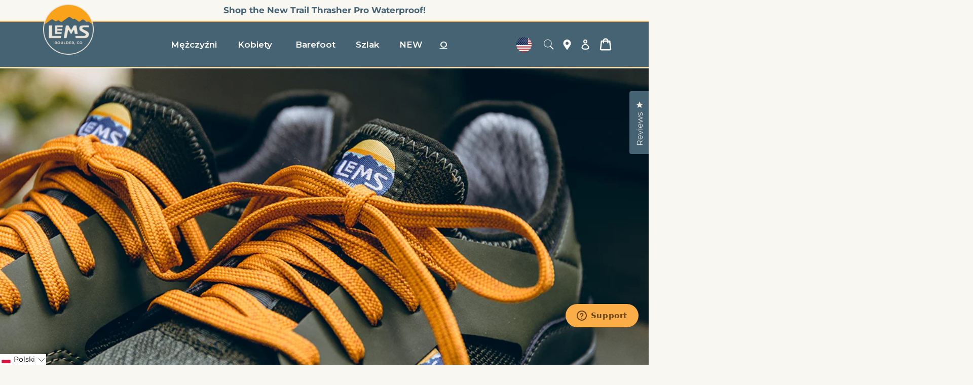

--- FILE ---
content_type: text/html; charset=utf-8
request_url: https://www.lemsshoes.com/pl/search?page=1&view=livesearch&q=*%20*&type=product
body_size: 11643
content:
[{ "title":" Męskie buty Boulder Summit Waterproof ","av":true,"price":"$235.00 USD","price2":23500,"cprice":"","cprice2":0,"saleprice":"","url":"\/pl\/products\/mens-tactical-pro-tall-boot?_pos=7\u0026_sid=6044cc7d5\u0026_ss=r","thumb":"\/\/www.lemsshoes.com\/cdn\/shop\/files\/coyote1_thumb.jpg?v=1762889458","id":7465590390842,"preferred":"0","published_at":"2025-11-04 11:46:12 -0700","created_at":"2025-10-22 13:32:30 -0600","vendor":"Lems Shoes","type":"New Product","tags":"also-mens-tactical-pro-mid-boot Brown cross-sell-adventure-poly-insole cross-sell-gift-card cross-sell-pendleton-wool-socks Full-Grain Leather gallery_mens-tactical-pro-tall lems_product Men new-product Vibram Widest","object_type":"product","sku":"LEMS411-045M","allinfo":"  "},{ "title":" Męskie buty Boulder Summit Waterproof ","av":true,"price":"$235.00 USD","price2":23500,"cprice":"","cprice2":0,"saleprice":"","url":"\/pl\/products\/womens-tactical-pro-tall-boot?_pos=5\u0026_sid=6044cc7d5\u0026_ss=r","thumb":"\/\/www.lemsshoes.com\/cdn\/shop\/files\/coyote1_thumb.jpg?v=1762889458","id":7465642950714,"preferred":"0","published_at":"2025-11-04 11:46:48 -0700","created_at":"2025-10-22 14:25:45 -0600","vendor":"Lems Shoes","type":"New Product","tags":"also-womens-tactical-pro-mid-boot Brown cross-sell-gift-card cross-sell-minimal-cork-insole cross-sell-pendleton-wool-socks Full-Grain Leather gallery_womens-tactical-pro-tall lems_product new-product Vibram Widest Women","object_type":"product","sku":"LEMS411-045M","allinfo":"  "},{ "title":" Męskie buty Boulder Summit Waterproof ","av":true,"price":"$230.00 USD","price2":23000,"cprice":"","cprice2":0,"saleprice":"","url":"\/pl\/products\/mens-summit-pro-boot?_pos=14\u0026_sid=6044cc7d5\u0026_ss=r","thumb":"\/\/www.lemsshoes.com\/cdn\/shop\/files\/harvest-3qtrpair_thumb.jpg?v=1760374841","id":7461120868410,"preferred":"0","published_at":"2025-10-15 13:03:11 -0600","created_at":"2025-10-13 10:31:25 -0600","vendor":"Lems Shoes","type":"Apparel \u0026 Accessories \u003e Shoes","tags":"Brown cross-sell-gift-card cross-sell-minimal-cork-insole cross-sell-pendleton-wool-socks Full-Grain Leather gallery_mens-summit-pro-boot lems_product Men Vibram Widest","object_type":"product","sku":"LEMS703-045M","allinfo":"  "},{ "title":" Męskie buty Boulder Summit Waterproof ","av":true,"price":"$230.00 USD","price2":23000,"cprice":"","cprice2":0,"saleprice":"","url":"\/pl\/products\/womens-summit-pro-boot?_pos=13\u0026_sid=6044cc7d5\u0026_ss=r","thumb":"\/\/www.lemsshoes.com\/cdn\/shop\/files\/harvest-3qtrpair_thumb.jpg?v=1760374841","id":7461126570042,"preferred":"0","published_at":"2025-10-15 13:03:01 -0600","created_at":"2025-10-13 11:04:00 -0600","vendor":"Lems Shoes","type":"Apparel \u0026 Accessories \u003e Shoes","tags":"Brown cross-sell-gift-card cross-sell-minimal-cork-insole cross-sell-pendleton-wool-socks Full-Grain Leather gallery_womens-summit-pro-boot lems_product Vibram Widest Women","object_type":"product","sku":"LEMS703-045M","allinfo":"  "},{ "title":" Wodoodporne buty męskie Outlander ","av":true,"price":"$225.00 USD","price2":22500,"cprice":"","cprice2":0,"saleprice":"","url":"\/pl\/products\/mens-breck-boot-insulated?_pos=16\u0026_sid=6044cc7d5\u0026_ss=r","thumb":"\/\/www.lemsshoes.com\/cdn\/shop\/files\/grizzly-3qtrpair_thumb.jpg?v=1759957402","id":7458610249786,"preferred":"0","published_at":"2025-10-09 10:32:21 -0600","created_at":"2025-10-08 12:43:56 -0600","vendor":"Lems Shoes","type":"Apparel \u0026 Accessories \u003e Shoes","tags":"100% Waterproof 3M Brown cross-sell-adventure-poly-insole cross-sell-gift-card cross-sell-pendleton-wool-socks gallery_mens-breck-boot-insulated Men waterproof wholesale wholesale_collection Wide","object_type":"product","sku":"LEMS803-045M","allinfo":"  "},{ "title":" Wodoodporne buty męskie Outlander ","av":true,"price":"$225.00 USD","price2":22500,"cprice":"","cprice2":0,"saleprice":"","url":"\/pl\/products\/womens-breck-boot-insulated?_pos=15\u0026_sid=6044cc7d5\u0026_ss=r","thumb":"\/\/www.lemsshoes.com\/cdn\/shop\/files\/grizzly-3qtrpair_thumb.jpg?v=1759957402","id":7458613887034,"preferred":"0","published_at":"2025-10-09 10:31:56 -0600","created_at":"2025-10-08 12:57:09 -0600","vendor":"Lems Shoes","type":"Apparel \u0026 Accessories \u003e Shoes","tags":"100% Waterproof 3M Brown cross-sell-adventure-poly-insole cross-sell-gift-card cross-sell-pendleton-wool-socks gallery_womens-breck-boot-insulated waterproof wholesale wholesale_collection Wide Women","object_type":"product","sku":"LEMS803-045M","allinfo":"  "},{ "title":" Męskie buty Boulder Summit Waterproof ","av":true,"price":"$215.00 USD","price2":21500,"cprice":"","cprice2":0,"saleprice":"","url":"\/pl\/products\/mens-tactical-pro-mid-boot?_pos=4\u0026_sid=6044cc7d5\u0026_ss=r","thumb":"\/\/www.lemsshoes.com\/cdn\/shop\/files\/nighthawk-3qtrpair_thumb.jpg?v=1761170077","id":7465649602618,"preferred":"0","published_at":"2025-11-04 11:47:02 -0700","created_at":"2025-10-22 14:32:23 -0600","vendor":"Lems Shoes","type":"New Product","tags":"also-mens-tactical-pro-tall-boot Black cross-sell-adventure-poly-insole cross-sell-gift-card cross-sell-pendleton-wool-socks Full-Grain Leather gallery_mens-tactical-pro-mid-boot lems_product Men new-product Vibram Widest","object_type":"product","sku":"LEMS410-045M","allinfo":"  "},{ "title":" Męskie buty Boulder Summit Waterproof ","av":true,"price":"$215.00 USD","price2":21500,"cprice":"","cprice2":0,"saleprice":"","url":"\/pl\/products\/womens-tactical-pro-mid-boot?_pos=3\u0026_sid=6044cc7d5\u0026_ss=r","thumb":"\/\/www.lemsshoes.com\/cdn\/shop\/files\/nighthawk-3qtrpair_thumb.jpg?v=1761170077","id":7465664151610,"preferred":"0","published_at":"2025-11-04 11:47:28 -0700","created_at":"2025-10-22 14:48:02 -0600","vendor":"Lems Shoes","type":"New Product","tags":"also-womens-tactical-pro-tall-boot Black cross-sell-gift-card cross-sell-minimal-cork-insole cross-sell-pendleton-wool-socks Full-Grain Leather gallery_womens-tactical-pro-mid-boot lems_product new-product Vibram Widest Women","object_type":"product","sku":"LEMS410-045M","allinfo":"  "},{ "title":" Wodoodporne męskie buty Chelsea ","av":true,"price":"$205.00 USD","price2":20500,"cprice":"","cprice2":0,"saleprice":"","url":"\/pl\/products\/womens-chelsea-boot-tuff-waterproof?_pos=29\u0026_sid=6044cc7d5\u0026_ss=r","thumb":"\/\/www.lemsshoes.com\/cdn\/shop\/files\/darkroast_3qtrpair_thumb.jpg?v=1727892844","id":7382346301498,"preferred":"0","published_at":"2025-02-20 09:24:54 -0700","created_at":"2025-02-20 09:00:07 -0700","vendor":"Lems Shoes","type":"Apparel \u0026 Accessories \u003e Shoes","tags":"100% Waterproof also-womens-chelsea-boot also-womens-chelsea-boot-tuff also-womens-chelsea-boot-waterproof Bestseller Brown cross-sell-adventure-poly-insole cross-sell-gift-card cross-sell-otter-wax-leather-care-kit cross-sell-pendleton-wool-socks Full-Grain Leather gallery_womens-chelsea-boot-tuff-waterproof lems_product wholesale_collection Widest Women","object_type":"product","sku":"LEMS403-045M","allinfo":"  "},{ "title":" Wodoodporne męskie buty Chelsea ","av":true,"price":"$205.00 USD","price2":20500,"cprice":"","cprice2":0,"saleprice":"","url":"\/pl\/products\/mens-chelsea-boot-tuff-waterproof?_pos=28\u0026_sid=6044cc7d5\u0026_ss=r","thumb":"\/\/www.lemsshoes.com\/cdn\/shop\/files\/darkroast_3qtrpair_thumb.jpg?v=1727892844","id":7382348038202,"preferred":"0","published_at":"2025-02-20 09:24:55 -0700","created_at":"2025-02-20 09:07:25 -0700","vendor":"Lems Shoes","type":"Apparel \u0026 Accessories \u003e Shoes","tags":"100% Waterproof also-mens-chelsea-boot also-mens-chelsea-boot-tuff also-mens-chelsea-boot-waterproof Bestseller Brown cross-sell-adventure-poly-insole cross-sell-gift-card cross-sell-otter-wax-leather-care-kit cross-sell-pendleton-wool-socks Full-Grain Leather gallery_mens-chelsea-boot-tuff-waterproof lems_product Men wholesale_collection Widest","object_type":"product","sku":"LEMS403-045M","allinfo":"  "},{ "title":" Męskie buty Boulder Boot Grip Waterproof ","av":true,"price":"$200.00 USD","price2":20000,"cprice":"","cprice2":0,"saleprice":"","url":"\/pl\/products\/mens-boulder-boot-grip-waterproof?_pos=60\u0026_sid=6044cc7d5\u0026_ss=r","thumb":"\/\/www.lemsshoes.com\/cdn\/shop\/files\/WPBBGrip_Dakota_3QtrPair_thumb.jpg?v=1695917372","id":7110558777402,"preferred":"0","published_at":"2023-09-28 11:26:02 -0600","created_at":"2023-09-28 09:46:58 -0600","vendor":"Lems Shoes","type":"Apparel \u0026 Accessories \u003e Shoes","tags":"100% Waterproof also-mens-waterproof-boulder-boot Bestseller boulderboot boulderbootwaterproof Brown cross-sell-adventure-poly-insole cross-sell-correct-toes-in-shoe-toe-spacers cross-sell-gift-card cross-sell-pendleton-wool-socks Full-Grain Leather gallery_mens-boulder-boot-grip-waterproof Men wholesale_collection Wide","object_type":"product","sku":"LEMS92-045M","allinfo":"  "},{ "title":" Damskie buty Boulder Boot Grip Waterproof ","av":true,"price":"$200.00 USD","price2":20000,"cprice":"$180.00 USD","cprice2":18000,"saleprice":"","url":"\/pl\/products\/womens-boulder-boot-grip-waterproof?_pos=59\u0026_sid=6044cc7d5\u0026_ss=r","thumb":"\/\/www.lemsshoes.com\/cdn\/shop\/files\/WPBBGrip_Dakota_3QtrPair_53599fc8-3aa8-402c-a343-ef7759f74437_thumb.jpg?v=1695919044","id":7110562807866,"preferred":"0","published_at":"2023-09-28 11:45:56 -0600","created_at":"2023-09-28 10:05:26 -0600","vendor":"Lems Shoes","type":"Apparel \u0026 Accessories \u003e Shoes","tags":"100% Waterproof also-womens-waterproof-boulder-boot Bestseller boulderboot boulderbootwaterproof Brown cross-sell-adventure-poly-insole cross-sell-correct-toes-in-shoe-toe-spacers cross-sell-gift-card cross-sell-lems-womens-v-neck-logo-tee cross-sell-pendleton-wool-socks Full-Grain Leather gallery_womens-boulder-boot-grip-waterproof wholesale_collection Wide Women","object_type":"product","sku":"LEMS92-045M","allinfo":"  "},{ "title":" Wodoodporne buty męskie Outlander ","av":true,"price":"$200.00 USD","price2":20000,"cprice":"","cprice2":0,"saleprice":"","url":"\/pl\/products\/mens-breck-boot-waterproof?_pos=32\u0026_sid=6044cc7d5\u0026_ss=r","thumb":"\/\/www.lemsshoes.com\/cdn\/shop\/files\/neptune_3qtrpair_thumb.jpg?v=1728583717","id":7352223760442,"preferred":"0","published_at":"2024-10-14 10:29:03 -0600","created_at":"2024-10-10 11:26:48 -0600","vendor":"Lems Shoes","type":"Apparel \u0026 Accessories \u003e Shoes","tags":"100% Waterproof Blue cross-sell-adventure-poly-insole cross-sell-correct-toes-in-shoe-toe-spacers cross-sell-gift-card cross-sell-pendleton-wool-socks gallery_mens-breck-boot-waterproof Grey Men waterproof wholesale wholesale_collection Wide","object_type":"product","sku":"LEMS800-055M","allinfo":"  "},{ "title":" Wodoodporne buty męskie Outlander ","av":true,"price":"$200.00 USD","price2":20000,"cprice":"","cprice2":0,"saleprice":"","url":"\/pl\/products\/womens-breck-boot-waterproof?_pos=31\u0026_sid=6044cc7d5\u0026_ss=r","thumb":"\/\/www.lemsshoes.com\/cdn\/shop\/files\/dune_3qtrpair_thumb.jpg?v=1728583470","id":7352243290170,"preferred":"0","published_at":"2024-10-14 10:29:12 -0600","created_at":"2024-10-10 12:08:53 -0600","vendor":"Lems Shoes","type":"Apparel \u0026 Accessories \u003e Shoes","tags":"100% Waterproof Blue cross-sell-adventure-poly-insole cross-sell-correct-toes-in-shoe-toe-spacers cross-sell-gift-card cross-sell-pendleton-wool-socks gallery_womens-breck-boot-waterproof Grey waterproof wholesale wholesale_collection Wide","object_type":"product","sku":"LEMS801-055M","allinfo":"  "},{ "title":" Wodoodporne buty męskie Outlander ","av":true,"price":"$195.00 USD","price2":19500,"cprice":"","cprice2":0,"saleprice":"","url":"\/pl\/products\/mens-outlander-waterproof-boot?_pos=81\u0026_sid=6044cc7d5\u0026_ss=r","thumb":"\/\/www.lemsshoes.com\/cdn\/shop\/products\/Evergreen_3QtrPair_thumb.jpg?v=1737399127","id":6741106065466,"preferred":"0","published_at":"2022-02-24 12:56:20 -0700","created_at":"2022-02-15 09:53:55 -0700","vendor":"Lems Shoes","type":"Apparel \u0026 Accessories \u003e Shoes","tags":"100% Waterproof Blue cross-sell-adventure-poly-insole cross-sell-correct-toes-in-shoe-toe-spacers cross-sell-gift-card cross-sell-pendleton-wool-socks gallery_mens-outlander Green Men new-colorway wholesale wholesale_collection Widest","object_type":"product","sku":"LEMS501-045M","allinfo":"  "},{ "title":" Wodoodporne buty Outlander dla kobiet ","av":true,"price":"$195.00 USD","price2":19500,"cprice":"","cprice2":0,"saleprice":"","url":"\/pl\/products\/womens-outlander-waterproof-boot?_pos=80\u0026_sid=6044cc7d5\u0026_ss=r","thumb":"\/\/www.lemsshoes.com\/cdn\/shop\/products\/Evergreen_3QtrPair_e9184023-9f92-4d76-91b0-a60c27b88ca2_thumb.jpg?v=1759524410","id":6741110456378,"preferred":"0","published_at":"2022-02-24 12:59:58 -0700","created_at":"2022-02-15 10:04:44 -0700","vendor":"Lems Shoes","type":"Apparel \u0026 Accessories \u003e Shoes","tags":"100% Waterproof Blue cross-sell-adventure-poly-insole cross-sell-correct-toes-in-shoe-toe-spacers cross-sell-gift-card cross-sell-pendleton-wool-socks gallery_womens-outlander Green new-colorway whoelsale wholesale_collection Widest Women","object_type":"product","sku":"LEMS501-045M","allinfo":"  "},{ "title":" Wodoodporne męskie buty Chelsea ","av":true,"price":"$195.00 USD","price2":19500,"cprice":"","cprice2":0,"saleprice":"","url":"\/pl\/products\/mens-chelsea-boot-tuff?_pos=34\u0026_sid=6044cc7d5\u0026_ss=r","thumb":"\/\/www.lemsshoes.com\/cdn\/shop\/files\/rustic-3qtrpair_thumb.jpg?v=1765295380","id":7349103263802,"preferred":"0","published_at":"2024-10-07 11:54:02 -0600","created_at":"2024-10-02 07:23:32 -0600","vendor":"Lems Shoes","type":"Apparel \u0026 Accessories \u003e Shoes","tags":"also-mens-chelsea-boot also-mens-chelsea-boot-tuff-waterproof also-mens-chelsea-boot-waterproof Black Brown cross-sell-adventure-poly-insole cross-sell-gift-card cross-sell-otter-wax-leather-care-kit cross-sell-pendleton-wool-socks Full-Grain Leather gallery_mens-chelsea-boot-tuff lems_product Men wholesale_collection Widest","object_type":"product","sku":"LEMS406-045M","allinfo":"  "},{ "title":" Wodoodporne męskie buty Chelsea ","av":true,"price":"$195.00 USD","price2":19500,"cprice":"","cprice2":0,"saleprice":"","url":"\/pl\/products\/womens-chelsea-boot-tuff?_pos=33\u0026_sid=6044cc7d5\u0026_ss=r","thumb":"\/\/www.lemsshoes.com\/cdn\/shop\/files\/wheat-3qtrpair_thumb.jpg?v=1765295380","id":7349192065082,"preferred":"0","published_at":"2024-10-07 11:54:45 -0600","created_at":"2024-10-02 12:29:42 -0600","vendor":"Lems Shoes","type":"Apparel \u0026 Accessories \u003e Shoes","tags":"also-womens-chelsea-boot also-womens-chelsea-boot-tuff-waterproof also-womens-chelsea-boot-waterproof Black Brown cross-sell-adventure-poly-insole cross-sell-gift-card cross-sell-otter-wax-leather-care-kit cross-sell-pendleton-wool-socks Full-Grain Leather gallery_womens-chelsea-boot-tuff lems_product wholesale_collection Widest Women","object_type":"product","sku":"LEMS405-045M","allinfo":"  "},{ "title":" Wodoodporne męskie buty Chelsea ","av":true,"price":"$190.00 USD","price2":19000,"cprice":"","cprice2":0,"saleprice":"","url":"\/pl\/products\/mens-chelsea-boot-waterproof?_pos=74\u0026_sid=6044cc7d5\u0026_ss=r","thumb":"\/\/www.lemsshoes.com\/cdn\/shop\/products\/Espresso_3QtrPair_thumb.jpg?v=1736536363","id":6921486336058,"preferred":"0","published_at":"2022-10-12 12:03:10 -0600","created_at":"2022-10-11 12:14:35 -0600","vendor":"Lems Shoes","type":"Apparel \u0026 Accessories \u003e Shoes","tags":"100% Waterproof also-mens-chelsea-boot also-mens-chelsea-boot-tuff also-mens-chelsea-boot-tuff-waterproof Bestseller Black Brown cross-sell-adventure-poly-insole cross-sell-correct-toes-in-shoe-toe-spacers cross-sell-gift-card cross-sell-otter-wax-leather-care-kit cross-sell-pendleton-wool-socks Full-Grain Leather gallery_mens-chelsea-boot-waterproof lems_product Men wholesale_collection Widest","object_type":"product","sku":"LEMS402-045M","allinfo":"  "},{ "title":" Wodoodporne buty damskie Chelsea Boot ","av":true,"price":"$190.00 USD","price2":19000,"cprice":"$165.00 USD","cprice2":16500,"saleprice":"","url":"\/pl\/products\/womens-chelsea-boot-waterproof?_pos=72\u0026_sid=6044cc7d5\u0026_ss=r","thumb":"\/\/www.lemsshoes.com\/cdn\/shop\/products\/Espresso_3QtrPair_fcecec15-66f8-459f-b861-fa60c99b031a_thumb.jpg?v=1725119621","id":6921496657978,"preferred":"0","published_at":"2022-10-12 12:02:05 -0600","created_at":"2022-10-11 12:32:45 -0600","vendor":"Lems Shoes","type":"Apparel \u0026 Accessories \u003e Shoes","tags":"100% Waterproof also-womens-chelsea-boot also-womens-chelsea-boot-tuff also-womens-chelsea-boot-tuff-waterproof Bestseller Black Brown cross-sell-adventure-poly-insole cross-sell-correct-toes-in-shoe-toe-spacers cross-sell-gift-card cross-sell-otter-wax-leather-care-kit cross-sell-pendleton-wool-socks Full-Grain Leather gallery_womens-chelsea-boot-waterproof lems_product wholesale_collection Widest Women","object_type":"product","sku":"LEMS402-045M","allinfo":"  "},{ "title":" Męskie buty Boulder Summit Waterproof ","av":true,"price":"$190.00 USD","price2":19000,"cprice":"","cprice2":0,"saleprice":"","url":"\/pl\/products\/mens-boulder-summit-waterproof?_pos=71\u0026_sid=6044cc7d5\u0026_ss=r","thumb":"\/\/www.lemsshoes.com\/cdn\/shop\/products\/RuggedBark_3QtrPair_thumb.jpg?v=1725118007","id":6928037118010,"preferred":"0","published_at":"2022-10-19 10:43:44 -0600","created_at":"2022-10-18 11:24:16 -0600","vendor":"Lems Shoes","type":"Apparel \u0026 Accessories \u003e Shoes","tags":"100% Waterproof Bestseller Black Brown cross-sell-adventure-poly-insole cross-sell-gift-card cross-sell-lems-crewneck-logo-sweatshirt cross-sell-lems-tri-blend-logo-tee Full-Grain Leather gallery_mens-boulder-summit-waterproof Gray lems_product Men wholesale_collection Widest","object_type":"product","sku":"LEMS700-075M","allinfo":"  "},{ "title":" Damskie buty Boulder Summit Waterproof ","av":true,"price":"$190.00 USD","price2":19000,"cprice":"$185.00 USD","cprice2":18500,"saleprice":"","url":"\/pl\/products\/womens-boulder-summit-waterproof?_pos=70\u0026_sid=6044cc7d5\u0026_ss=r","thumb":"\/\/www.lemsshoes.com\/cdn\/shop\/products\/RuggedBark_3QtrPair_d59ec62f-21b2-49a2-a520-58a9ed6348c8_thumb.jpg?v=1737399054","id":6928040788026,"preferred":"0","published_at":"2022-10-19 10:44:00 -0600","created_at":"2022-10-18 11:32:01 -0600","vendor":"Lems Shoes","type":"Apparel \u0026 Accessories \u003e Shoes","tags":"100% Waterproof Bestseller Black Brown cross-sell-adventure-poly-insole cross-sell-gift-card cross-sell-lems-crewneck-logo-sweatshirt cross-sell-lems-womens-v-neck-logo-tee cross-sell-pendleton-wool-socks Full-Grain Leather gallery_womens-boulder-summit-waterproof Gray lems_product waterproof wholesale_collection Widest Women","object_type":"product","sku":"LEMS700-075M","allinfo":"  "},{ "title":" Wodoodporne buty męskie Boulder Boot ","av":true,"price":"$185.00 USD","price2":18500,"cprice":"","cprice2":0,"saleprice":"","url":"\/pl\/products\/mens-waterproof-boulder-boot?_pos=94\u0026_sid=6044cc7d5\u0026_ss=r","thumb":"\/\/www.lemsshoes.com\/cdn\/shop\/products\/3QtrPair_Umber_thumb.jpg?v=1630524923","id":2519424991290,"preferred":"0","published_at":"2019-09-25 13:05:38 -0600","created_at":"2019-09-20 11:01:48 -0600","vendor":"Lems Shoes","type":"Apparel \u0026 Accessories \u003e Shoes","tags":"100% Waterproof also-mens-boulder-boot-grip-waterproof also-mens-boulder-boot-leather also-mens-boulder-boot-mid-leather also-mens-boulder-boot-vegan boulderboot boulderbootwaterproof cross-sell-correct-toes-in-shoe-toe-spacers cross-sell-mens-boulder-boot-leather cross-sell-minimal-cork-insole cross-sell-otter-wax-leather-care-kit cross-sell-pendleton-wool-socks Full-Grain Leather gallery_mens-waterproof-boulder-boot KICKSTARTER Men wholesale_collection Wide","object_type":"product","sku":"LEMS91-035M","allinfo":"  "},{ "title":" Wodoodporne buty Boulder dla kobiet ","av":true,"price":"$185.00 USD","price2":18500,"cprice":"","cprice2":0,"saleprice":"","url":"\/pl\/products\/womens-waterproof-boulder-boot?_pos=93\u0026_sid=6044cc7d5\u0026_ss=r","thumb":"\/\/www.lemsshoes.com\/cdn\/shop\/products\/3QtrPair_Umber_c14921e9-ae7f-4961-921e-b1341bd5fa40_thumb.jpg?v=1724685972","id":2519430922298,"preferred":"0","published_at":"2019-09-25 13:07:37 -0600","created_at":"2019-09-20 11:19:49 -0600","vendor":"Lems Shoes","type":"Apparel \u0026 Accessories \u003e Shoes","tags":"100% Waterproof also-womens-boulder-boot-grip-waterproof also-womens-boulder-boot-leather also-womens-boulder-boot-mid-leather also-womens-boulder-boot-vegan boulderboot boulderboots boulderbootwaterproof cross-sell-correct-toes-in-shoe-toe-spacers cross-sell-minimal-cork-insole cross-sell-otter-wax-leather-care-kit cross-sell-pendleton-wool-socks cross-sell-womens-boulder-boot-leather Full-Grain Leather gallery_womens-waterproof-boulder-boot wholesale_collection Wide Women","object_type":"product","sku":"LEMS91-035M","allinfo":"  "},{ "title":" Men's Trail Thrasher Pro Waterproof ","av":true,"price":"$175.00 USD","price2":17500,"cprice":"","cprice2":0,"saleprice":"","url":"\/pl\/products\/mens-trail-thrasher-pro-waterproof?_pos=2\u0026_sid=6044cc7d5\u0026_ss=r","thumb":"\/\/www.lemsshoes.com\/cdn\/shop\/files\/volcanic-3qtrpair_thumb.jpg?v=1767899261","id":7492297621562,"preferred":"0","published_at":"2026-01-09 08:16:03 -0700","created_at":"2026-01-08 11:10:53 -0700","vendor":"Lems Shoes","type":"New Product","tags":"100% Waterproof also-mens-trail-thrasher Black cross-sell-gift-card cross-sell-lems-outdoor-crew-toesock cross-sell-minimal-poly-insole gallery_mens-trail-thrasher-pro-waterproof Men Vibram waterproof wholesale_collection Widest","object_type":"product","sku":"LEMS713-045M","allinfo":"  "},{ "title":" Women's Trail Thrasher Pro Waterproof ","av":true,"price":"$175.00 USD","price2":17500,"cprice":"","cprice2":0,"saleprice":"","url":"\/pl\/products\/womens-trail-thrasher-pro-waterproof?_pos=1\u0026_sid=6044cc7d5\u0026_ss=r","thumb":"\/\/www.lemsshoes.com\/cdn\/shop\/files\/volcanic-3qtrpair_thumb.jpg?v=1767899261","id":7492299358266,"preferred":"0","published_at":"2026-01-09 08:15:41 -0700","created_at":"2026-01-08 11:20:26 -0700","vendor":"Lems Shoes","type":"New Product","tags":"100% Waterproof also-womens-trail-thrasher Black cross-sell-gift-card cross-sell-lems-outdoor-crew-toesock cross-sell-minimal-poly-insole gallery_womens-trail-thrasher-pro-waterproof Vibram waterproof wholesale_collection Widest Women","object_type":"product","sku":"LEMS713-045M","allinfo":"  "},{ "title":" Skórzane buty męskie Boulder ","av":true,"price":"$165.00 USD","price2":16500,"cprice":"","cprice2":0,"saleprice":"","url":"\/pl\/products\/mens-boulder-boot-leather?_pos=104\u0026_sid=6044cc7d5\u0026_ss=r","thumb":"\/\/www.lemsshoes.com\/cdn\/shop\/products\/Russet2_thumb.jpg?v=1630525257","id":1317784322106,"preferred":"0","published_at":"2018-05-23 15:09:11 -0600","created_at":"2018-05-23 15:12:03 -0600","vendor":"Lems Shoes","type":"Apparel \u0026 Accessories \u003e Shoes","tags":"also-mens-boulder-boot-mid-leather also-mens-boulder-boot-vegan also-mens-waterproof-boulder-boot boulderboot Brown child-product-mens-boulder-boot-leather-child-1 cross-sell-correct-toes-in-shoe-toe-spacers cross-sell-gift-card cross-sell-mens-waterproof-boulder-boot cross-sell-minimal-cork-insole cross-sell-otter-wax-leather-care-kit cross-sell-pendleton-wool-socks Full-Grain Leather gallery_mens-boulder-boot-leather is-combined-product lems_product Men origins_series wholesale_collection Wide","object_type":"product","sku":"LEMS68-035M","allinfo":"  "},{ "title":" Skórzane buty damskie Boulder ","av":true,"price":"$165.00 USD","price2":16500,"cprice":"","cprice2":0,"saleprice":"","url":"\/pl\/products\/womens-boulder-boot-leather?_pos=103\u0026_sid=6044cc7d5\u0026_ss=r","thumb":"\/\/www.lemsshoes.com\/cdn\/shop\/products\/Russet2_d3b0dee8-f33b-4dfa-b276-00000c902444_thumb.jpg?v=1630525425","id":1317801787450,"preferred":"0","published_at":"2018-05-23 15:12:24 -0600","created_at":"2018-05-23 15:14:43 -0600","vendor":"Lems Shoes","type":"Apparel \u0026 Accessories \u003e Shoes","tags":"also-womens-boulder-boot-mid-leather also-womens-boulder-boot-vegan also-womens-waterproof-boulder-boot boulderboot Brown cross-sell-correct-toes-in-shoe-toe-spacers cross-sell-minimal-cork-insole cross-sell-otter-wax-leather-care-kit cross-sell-pendleton-wool-socks cross-sell-womens-chukka cross-sell-womens-waterproof-boulder-boot Full-Grain Leather gallery_womens-boulder-boot-leather lems_product origins_series wholesale_collection Wide Women","object_type":"product","sku":"LEMS68-035M","allinfo":"  "},{ "title":" Męskie buty Chelsea ","av":true,"price":"$165.00 USD","price2":16500,"cprice":"","cprice2":0,"saleprice":"","url":"\/pl\/products\/mens-chelsea-boot?_pos=75\u0026_sid=6044cc7d5\u0026_ss=r","thumb":"\/\/www.lemsshoes.com\/cdn\/shop\/products\/Cedar_3QtrPair_thumb.jpg?v=1665519736","id":6921484107834,"preferred":"0","published_at":"2022-10-12 12:03:34 -0600","created_at":"2022-10-11 12:10:05 -0600","vendor":"Lems Shoes","type":"Apparel \u0026 Accessories \u003e Shoes","tags":"also-mens-chelsea-boot-tuff also-mens-chelsea-boot-tuff-waterproof also-mens-chelsea-boot-waterproof Brown cross-sell-correct-toes-in-shoe-toe-spacers cross-sell-minimal-cork-insole cross-sell-otter-wax-suede-cleaning-kit cross-sell-pendleton-wool-socks gallery_mens-chelsea-boot lems_product Men wholesale_collection Widest","object_type":"product","sku":"LEMS401-045M","allinfo":"  "},{ "title":" Damskie buty Chelsea ","av":true,"price":"$165.00 USD","price2":16500,"cprice":"$150.00 USD","cprice2":15000,"saleprice":"","url":"\/pl\/products\/womens-chelsea-boot?_pos=73\u0026_sid=6044cc7d5\u0026_ss=r","thumb":"\/\/www.lemsshoes.com\/cdn\/shop\/products\/Cedar_3QtrPair_eaf0ff5b-b538-4ff5-80a6-38cf0eae2435_thumb.jpg?v=1665519860","id":6921492987962,"preferred":"0","published_at":"2022-10-12 12:02:51 -0600","created_at":"2022-10-11 12:25:22 -0600","vendor":"Lems Shoes","type":"Apparel \u0026 Accessories \u003e Shoes","tags":"also-womens-chelsea-boot-tuff also-womens-chelsea-boot-waterproof also-womens-cheslea-boot-tuff-waterproof Brown cross-sell-correct-toes-in-shoe-toe-spacers cross-sell-minimal-cork-insole cross-sell-otter-wax-suede-cleaning-kit cross-sell-pendleton-wool-socks gallery_womens-chelsea-boot lems_product wholesale_collection Widest Women","object_type":"product","sku":"LEMS401-045M","allinfo":"  "},{ "title":" Men's Trail Blazer Mid ","av":true,"price":"$165.00 USD","price2":16500,"cprice":"","cprice2":0,"saleprice":"","url":"\/pl\/products\/mens-trail-blazer-mid?_pos=18\u0026_sid=6044cc7d5\u0026_ss=r","thumb":"\/\/www.lemsshoes.com\/cdn\/shop\/files\/fog-3qtrpair_thumb.jpg?v=1759429087","id":7456592953402,"preferred":"0","published_at":"2025-10-07 13:59:43 -0600","created_at":"2025-10-02 08:57:17 -0600","vendor":"Lems Shoes","type":"Apparel \u0026 Accessories \u003e Shoes","tags":"also-mens-trail-blazer cross-sell-gift-card cross-sell-minimal-poly-insole cross-sell-pendleton-wool-socks gallery_mens-trail-blazer-mid Grey lems_product Men wholesale_collection Wide","object_type":"product","sku":"LEMS820-045M","allinfo":"  "},{ "title":" Women's Trail Blazer Mid ","av":true,"price":"$165.00 USD","price2":16500,"cprice":"","cprice2":0,"saleprice":"","url":"\/pl\/products\/womens-trail-blazer-mid?_pos=17\u0026_sid=6044cc7d5\u0026_ss=r","thumb":"\/\/www.lemsshoes.com\/cdn\/shop\/files\/fog-3qtrpair_thumb.jpg?v=1759429087","id":7456595607610,"preferred":"0","published_at":"2025-10-07 14:05:24 -0600","created_at":"2025-10-02 09:13:03 -0600","vendor":"Lems Shoes","type":"Apparel \u0026 Accessories \u003e Shoes","tags":"also-womens-trail-blazer cross-sell-gift-card cross-sell-minimal-poly-insole cross-sell-pendleton-wool-socks gallery_womens-trail-blazer-mid Grey lems_product wholesale_collection Wide Women","object_type":"product","sku":"LEMS820-045M","allinfo":"  "},{ "title":" Męskie Nine2Five ","av":true,"price":"$160.00 USD","price2":16000,"cprice":"$145.00 USD","cprice2":14500,"saleprice":"","url":"\/pl\/products\/mens-nine2five?_pos=107\u0026_sid=6044cc7d5\u0026_ss=r","thumb":"\/\/www.lemsshoes.com\/cdn\/shop\/files\/coffeecream-3qtrpair_thumb.jpg?v=1726078816","id":677237063738,"preferred":"0","published_at":"2018-05-18 14:34:51 -0600","created_at":"2018-05-18 14:39:57 -0600","vendor":"Lems Shoes","type":"Apparel \u0026 Accessories \u003e Shoes","tags":"Black Brown cross-sell-correct-toes-in-shoe-toe-spacers cross-sell-gift-card cross-sell-minimal-cork-insole cross-sell-pendleton-cotton-socks Full-Grain Leather gallery_mens-nine2five-v2 lems_product Men nine2five origins_series wholesale_collection Wide","object_type":"product","sku":"LEMS24-080M","allinfo":"  "},{ "title":" Męskie rękawice Kourt Grip ","av":true,"price":"$155.00 USD","price2":15500,"cprice":"","cprice2":0,"saleprice":"","url":"\/pl\/products\/mens-kourt-grip?_pos=53\u0026_sid=6044cc7d5\u0026_ss=r","thumb":"\/\/www.lemsshoes.com\/cdn\/shop\/files\/KourtGrip_Midnight_3QtrPair_thumb.jpg?v=1698071995","id":7125391114298,"preferred":"0","published_at":"2023-10-23 10:08:56 -0600","created_at":"2023-10-23 07:16:40 -0600","vendor":"Lems Shoes","type":"Apparel \u0026 Accessories \u003e Shoes","tags":"'-exp-511 also-mens-kourt Black cross-sell-correct-toes-in-shoe-toe-spacers cross-sell-gift-card cross-sell-injinji-lightweight-no-show-toesocks cross-sell-minimal-cork-insole cross-sell-pendleton-cotton-socks Full-Grain Leather gallery_mens-kourt-grip lems_product Men wholesale_collection Wide","object_type":"product","sku":"LEMS312-045M","allinfo":"  "},{ "title":" Damskie rękawice Kourt Grip ","av":true,"price":"$155.00 USD","price2":15500,"cprice":"","cprice2":0,"saleprice":"","url":"\/pl\/products\/womens-kourt-grip?_pos=52\u0026_sid=6044cc7d5\u0026_ss=r","thumb":"\/\/www.lemsshoes.com\/cdn\/shop\/files\/KourtGrip_Midnight_3QtrPair_d9847b7d-02cc-491e-ae08-c4ddd88b96a5_thumb.jpg?v=1698076103","id":7125398192186,"preferred":"0","published_at":"2023-10-23 10:09:30 -0600","created_at":"2023-10-23 07:33:19 -0600","vendor":"Lems Shoes","type":"Apparel \u0026 Accessories \u003e Shoes","tags":"'-exp-511 also-womens-kourt Black cross-sell-correct-toes-in-shoe-toe-spacers cross-sell-gift-card cross-sell-injinji-lightweight-no-show-toesocks cross-sell-minimal-cork-insole cross-sell-pendleton-cotton-socks Full-Grain Leather gallery_womens-kourt-grip lems_product wholesale_collection Wide Women","object_type":"product","sku":"LEMS312-045M","allinfo":"  "},{ "title":" Męskie buty Chillum Suede ","av":true,"price":"$155.00 USD","price2":15500,"cprice":"","cprice2":0,"saleprice":"","url":"\/pl\/products\/mens-chillum-grip?_pos=42\u0026_sid=6044cc7d5\u0026_ss=r","thumb":"\/\/www.lemsshoes.com\/cdn\/shop\/files\/bourbon-3qtrpair_thumb.jpg?v=1714708485","id":7270759366714,"preferred":"0","published_at":"2024-05-08 09:41:29 -0600","created_at":"2024-05-02 21:47:40 -0600","vendor":"Lems Shoes","type":"Apparel \u0026 Accessories \u003e Shoes","tags":"'-exp-511 -exp-322 also-mens-chillum also-mens-chillum-suede Brown cross-sell-gift-card cross-sell-minimal-cork-insole cross-sell-otter-wax-leather-care-kit cross-sell-pendleton-cotton-socks Full-Grain Leather gallery_mens-chillum-grip lems_product Men wholesale_collection Wide","object_type":"product","sku":"LEMS306-045M","allinfo":"  "},{ "title":" Męskie buty Chillum Suede ","av":true,"price":"$155.00 USD","price2":15500,"cprice":"","cprice2":0,"saleprice":"","url":"\/pl\/products\/womens-chillum-grip?_pos=41\u0026_sid=6044cc7d5\u0026_ss=r","thumb":"\/\/www.lemsshoes.com\/cdn\/shop\/files\/bourbon-3qtrpair_02ee1a71-8e7c-464b-858b-c59a607dacc8_thumb.jpg?v=1714712501","id":7270766510138,"preferred":"0","published_at":"2024-05-08 09:46:44 -0600","created_at":"2024-05-02 23:01:14 -0600","vendor":"Lems Shoes","type":"Apparel \u0026 Accessories \u003e Shoes","tags":"'-exp-511 -exp-322 also-womens-chillum also-womens-chillum-suede Brown cross-sell-gift-card cross-sell-minimal-cork-insole cross-sell-otter-wax-leather-care-kit cross-sell-pendleton-cotton-socks Full-Grain Leather gallery_womens-chillum-grip lems_product wholesale_collection Wide Women","object_type":"product","sku":"LEMS306-045M","allinfo":"  "},{ "title":" Men's Trail Thrasher ","av":true,"price":"$155.00 USD","price2":15500,"cprice":"","cprice2":0,"saleprice":"","url":"\/pl\/products\/mens-trail-thrasher?_pos=20\u0026_sid=6044cc7d5\u0026_ss=r","thumb":"\/\/www.lemsshoes.com\/cdn\/shop\/files\/astroid-3qtrpair_thumb.jpg?v=1767040149","id":7456573620282,"preferred":"0","published_at":"2025-10-07 13:56:59 -0600","created_at":"2025-10-02 08:19:58 -0600","vendor":"Lems Shoes","type":"Apparel \u0026 Accessories \u003e Shoes","tags":"also-mens-trail-thrasher-pro-waterproof Brown cross-sell-gift-card cross-sell-minimal-poly-insole cross-sell-pendleton-cotton-socks gallery_mens-trail-thrasher Green Men White wholesale_collection Widest","object_type":"product","sku":"LEMS712-045M","allinfo":"  "},{ "title":" Women's Trail Thrasher ","av":true,"price":"$155.00 USD","price2":15500,"cprice":"","cprice2":0,"saleprice":"","url":"\/pl\/products\/womens-trail-thrasher?_pos=19\u0026_sid=6044cc7d5\u0026_ss=r","thumb":"\/\/www.lemsshoes.com\/cdn\/shop\/files\/ghost-3qtrpair_thumb.jpg?v=1767040859","id":7456587808826,"preferred":"0","published_at":"2025-10-07 13:57:31 -0600","created_at":"2025-10-02 08:38:48 -0600","vendor":"Lems Shoes","type":"Apparel \u0026 Accessories \u003e Shoes","tags":"also-womens-trail-thrasher-pro-waterproof Brown cross-sell-gift-card cross-sell-minimal-poly-insole cross-sell-pendleton-cotton-socks gallery_womens-trail-thrasher Green White wholesale_collection Widest Women","object_type":"product","sku":"LEMS710-045M","allinfo":"  "},{ "title":" Męskie buty Boulder Mid Leather ","av":true,"price":"$150.00 USD","price2":15000,"cprice":"","cprice2":0,"saleprice":"","url":"\/pl\/products\/mens-boulder-boot-mid-leather?_pos=88\u0026_sid=6044cc7d5\u0026_ss=r","thumb":"\/\/www.lemsshoes.com\/cdn\/shop\/products\/3qtrpair_umbermid_thumb.jpg?v=1602534895","id":4560023945274,"preferred":"0","published_at":"2020-09-23 11:15:39 -0600","created_at":"2020-09-23 11:15:35 -0600","vendor":"Lems Shoes","type":"Apparel \u0026 Accessories \u003e Shoes","tags":"also-mens-boulder-boot-leather also-mens-boulder-boot-vegan also-mens-waterproof-boulder-boot boulderboot Brown cross-sell-correct-toes-in-shoe-toe-spacers cross-sell-gift-card cross-sell-mens-boulder-boot-mid-vegan cross-sell-mens-chukka-canvas cross-sell-minimal-cork-insole cross-sell-pendleton-wool-socks Full-Grain Leather gallery_mens-boulder-boot-mid-leather lems_product Men wholesale_collection Wide","object_type":"product","sku":"LEMS41-035M","allinfo":"  "},{ "title":" Damskie buty Boulder Mid Leather ","av":true,"price":"$150.00 USD","price2":15000,"cprice":"","cprice2":0,"saleprice":"","url":"\/pl\/products\/womens-boulder-boot-mid-leather?_pos=87\u0026_sid=6044cc7d5\u0026_ss=r","thumb":"\/\/www.lemsshoes.com\/cdn\/shop\/products\/3qtrpair_umbermid_118879b6-8ffe-47c5-9a41-14ffc5439ae1_thumb.jpg?v=1602535005","id":4560025321530,"preferred":"0","published_at":"2020-09-23 11:21:03 -0600","created_at":"2020-09-23 11:21:01 -0600","vendor":"Lems Shoes","type":"Apparel \u0026 Accessories \u003e Shoes","tags":"also-womens-boulder-boot-leather also-womens-boulder-boot-vegan also-womens-waterproof-boulder-boot boulderboot Brown cross-sell-correct-toes-in-shoe-toe-spacers cross-sell-minimal-cork-insole cross-sell-pendleton-wool-socks cross-sell-womens-boulder-boot-mid-vegan cross-sell-womens-chukka-canvas Full-Grain Leather gallery_womens-boulder-boot-mid-leather lems_product wholesale_collection Wide Women","object_type":"product","sku":"LEMS41-035M","allinfo":"  "},{ "title":" Buty damskie Telluride ","av":true,"price":"$150.00 USD","price2":15000,"cprice":"","cprice2":0,"saleprice":"","url":"\/pl\/products\/womens-telluride-boot?_pos=58\u0026_sid=6044cc7d5\u0026_ss=r","thumb":"\/\/www.lemsshoes.com\/cdn\/shop\/files\/Telluride_Limestone_3QtrPair_9437da47-00db-4a54-ac2e-c7e0b62d9c23_thumb.jpg?v=1696357485","id":7110573883450,"preferred":"0","published_at":"2023-10-03 12:25:45 -0600","created_at":"2023-09-28 10:40:13 -0600","vendor":"Lems Shoes","type":"Apparel \u0026 Accessories \u003e Shoes","tags":"cross-sell-correct-toes-in-shoe-toe-spacers cross-sell-gift-card cross-sell-otter-wax-suede-cleaning-kit cross-sell-pendleton-wool-socks gallery_womens-telluride-boot lems_product Tan wholesale_collection Widest Women","object_type":"product","sku":"LEMS601-045M","allinfo":"  "},{ "title":" Męskie buty Telluride ","av":true,"price":"$150.00 USD","price2":15000,"cprice":"","cprice2":0,"saleprice":"","url":"\/pl\/products\/mens-telluride-boot?_pos=57\u0026_sid=6044cc7d5\u0026_ss=r","thumb":"\/\/www.lemsshoes.com\/cdn\/shop\/files\/Telluride_Limestone_3QtrPair_thumb.jpg?v=1696357290","id":7112637612090,"preferred":"0","published_at":"2023-10-03 12:22:22 -0600","created_at":"2023-10-03 10:37:14 -0600","vendor":"Lems Shoes","type":"Apparel \u0026 Accessories \u003e Shoes","tags":"cross-sell-correct-toes-in-shoe-toe-spacers cross-sell-gift-card cross-sell-otter-wax-suede-cleaning-kit cross-sell-pendleton-wool-socks gallery_mens-telluride-boot Men Tan wholesale_collection Widest","object_type":"product","sku":"LEMS601-045M","allinfo":"  "},{ "title":" Men's Primal Zen Leather ","av":true,"price":"$150.00 USD","price2":15000,"cprice":"","cprice2":0,"saleprice":"","url":"\/pl\/products\/mens-primal-zen-leather?_pos=40\u0026_sid=6044cc7d5\u0026_ss=r","thumb":"\/\/www.lemsshoes.com\/cdn\/shop\/files\/ebony-3qtrpair_thumb.jpg?v=1725978971","id":7338142007354,"preferred":"0","published_at":"2024-09-12 11:47:18 -0600","created_at":"2024-09-09 10:05:27 -0600","vendor":"Lems Shoes","type":"Apparel \u0026 Accessories \u003e Shoes","tags":"also-mens-primal-zen also-mens-primal-zen-suede Black cross-sell-correct-toes-in-shoe-toe-spacers cross-sell-gift-card cross-sell-minimal-cork-insole Full-Grain Leather gallery_mens-primal-zen-leather Men wholesale_collection Widest","object_type":"product","sku":"LEMS118-045M","allinfo":"  "},{ "title":" Primal Zen dla kobiet ","av":true,"price":"$150.00 USD","price2":15000,"cprice":"","cprice2":0,"saleprice":"","url":"\/pl\/products\/womens-primal-zen-leather?_pos=39\u0026_sid=6044cc7d5\u0026_ss=r","thumb":"\/\/www.lemsshoes.com\/cdn\/shop\/files\/ebony-3qtrpair_thumb.jpg?v=1725978971","id":7338147807290,"preferred":"0","published_at":"2024-09-12 11:47:30 -0600","created_at":"2024-09-09 10:23:50 -0600","vendor":"Lems Shoes","type":"Apparel \u0026 Accessories \u003e Shoes","tags":"also-womens-primal-zen also-womens-primal-zen-suede Black cross-sell-correct-toes-in-shoe-toe-spacers cross-sell-gift-card cross-sell-minimal-cork-insole cross-sell-pendleton-cotton-socks Full-Grain Leather gallery_womens-primal-zen-leather wholesale_collection Widest Women","object_type":"product","sku":"LEMS118-045M","allinfo":"  "},{ "title":" Drifter męski ","av":true,"price":"$150.00 USD","price2":15000,"cprice":"","cprice2":0,"saleprice":"","url":"\/pl\/products\/mens-drifter-grip?_pos=36\u0026_sid=6044cc7d5\u0026_ss=r","thumb":"\/\/www.lemsshoes.com\/cdn\/shop\/files\/maple-3qtrpair_thumb.jpg?v=1725981166","id":7338181787706,"preferred":"0","published_at":"2024-09-12 11:47:46 -0600","created_at":"2024-09-09 11:27:30 -0600","vendor":"Lems Shoes","type":"Apparel \u0026 Accessories \u003e Shoes","tags":"'-exp-511 also-mens-drifter also-mens-drifter-fur Black Brown cross-sell-correct-toes-in-shoe-toe-spacers cross-sell-gift-card cross-sell-minimal-cork-insole cross-sell-pendleton-cotton-socks gallery_mens-drifter-grip Men wholesale_collection Wide","object_type":"product","sku":"LEMS207-080M","allinfo":"  "},{ "title":" Damskie Nine2Five ","av":false,"price":"$145.00 USD","price2":14500,"cprice":"","cprice2":0,"saleprice":"","url":"\/pl\/products\/womens-nine2five?_pos=122\u0026_sid=6044cc7d5\u0026_ss=r","thumb":"\/\/www.lemsshoes.com\/cdn\/shop\/products\/mocha1_51637451-99f5-476d-a89a-11bda8bdb4d5_thumb.jpg?v=1591293971","id":677291524154,"preferred":"0","published_at":"2018-05-18 14:50:34 -0600","created_at":"2018-05-18 14:54:42 -0600","vendor":"Lems Shoes","type":"Discontinued Product","tags":"gallery_womens-nine2five","object_type":"product","sku":null,"allinfo":"  "},{ "title":" Męskie buty Primal Pursuit Mid Waterproof ","av":false,"price":"$145.00 USD","price2":14500,"cprice":"$145.00 USD","cprice2":14500,"saleprice":"","url":"\/pl\/products\/mens-primal-pursuit-mid-waterproof?_pos=111\u0026_sid=6044cc7d5\u0026_ss=r","thumb":"\/\/www.lemsshoes.com\/cdn\/shop\/products\/Juniper_3QtrPair_thumb.jpg?v=1689780369","id":6905185730618,"preferred":"0","published_at":"2022-09-22 19:33:22 -0600","created_at":"2022-09-21 19:17:26 -0600","vendor":"Lems Shoes","type":"Discontinued Product","tags":"bis-hidden no-returns","object_type":"product","sku":null,"allinfo":"  "},{ "title":" Damskie buty Primal Pursuit Mid Waterproof (wycofane) ","av":false,"price":"$145.00 USD","price2":14500,"cprice":"$145.00 USD","cprice2":14500,"saleprice":"","url":"\/pl\/products\/womens-primal-pursuit-mid-waterproof?_pos=110\u0026_sid=6044cc7d5\u0026_ss=r","thumb":"\/\/www.lemsshoes.com\/cdn\/shop\/products\/MercuryRising_3QtrPair_7fca98c0-0665-46f0-8c8c-5be9385fa1d2_thumb.jpg?v=1663813330","id":6905212862522,"preferred":"0","published_at":"2022-09-22 19:30:59 -0600","created_at":"2022-09-21 20:18:57 -0600","vendor":"Lems Shoes","type":"Discontinued Product","tags":"bis-hidden no-returns","object_type":"product","sku":null,"allinfo":"  "},{ "title":" Mariner męski (wycofany) ","av":true,"price":"$145.00 USD","price2":14500,"cprice":"","cprice2":0,"saleprice":"","url":"\/pl\/products\/mens-mariner?_pos=106\u0026_sid=6044cc7d5\u0026_ss=r","thumb":"\/\/www.lemsshoes.com\/cdn\/shop\/files\/desert-3qtrpair_thumb.jpg?v=1744229448","id":1306374701114,"preferred":"0","published_at":"2025-04-09 12:12:09 -0600","created_at":"2018-05-21 12:52:51 -0600","vendor":"Lems Shoes","type":"Apparel \u0026 Accessories \u003e Shoes","tags":"Blue Brown cross-sell-correct-toes-in-shoe-toe-spacers cross-sell-gift-card cross-sell-otter-wax-leather-care-kit Full-Grain Leather gallery_mens-mariner lems_product Men Tan Wide","object_type":"product","sku":"LEMS51-045M","allinfo":"  "},{ "title":" Mariner damskie (wycofane) ","av":true,"price":"$145.00 USD","price2":14500,"cprice":"","cprice2":0,"saleprice":"","url":"\/pl\/products\/womens-mariner?_pos=105\u0026_sid=6044cc7d5\u0026_ss=r","thumb":"\/\/www.lemsshoes.com\/cdn\/shop\/files\/oat-3qtrpair_thumb.jpg?v=1744229448","id":1317322522682,"preferred":"0","published_at":"2025-04-09 12:11:57 -0600","created_at":"2018-05-23 14:01:38 -0600","vendor":"Lems Shoes","type":"Apparel \u0026 Accessories \u003e Shoes","tags":"Blue Brown cross-sell-correct-toes-in-shoe-toe-spacers cross-sell-gift-card cross-sell-otter-wax-leather-care-kit Full-Grain Leather gallery_womens-mariner lems_product Tan Wide Women","object_type":"product","sku":"LEMS52-045M","allinfo":"  "},{ "title":" Trailhead dla kobiet ","av":true,"price":"$145.00 USD","price2":14500,"cprice":"","cprice2":0,"saleprice":"","url":"\/pl\/products\/womens-trailhead-hiking-trail-shoe?_pos=98\u0026_sid=6044cc7d5\u0026_ss=r","thumb":"\/\/www.lemsshoes.com\/cdn\/shop\/files\/CosmicBlue-3qtrpair_30ef4d8b-b407-4af8-8a17-71e14a03852c_thumb.jpg?v=1717083700","id":1991617183802,"preferred":"0","published_at":"2018-10-11 09:53:29 -0600","created_at":"2018-10-04 09:36:01 -0600","vendor":"Lems Shoes","type":"Apparel \u0026 Accessories \u003e Shoes","tags":"-exp-322 cross-sell-4-5mm-blue-mesh-insole-with-recycled-pu cross-sell-gift-card cross-sell-injinji-lightweight-no-show-toesocks cross-sell-pendleton-cotton-socks gallery_womens-trailhead lems_product Medium mountaintotown_collection Tan trailheadv2 wholesale_collection Women","object_type":"product","sku":"LEMS89-045M","allinfo":"  "},{ "title":" Trailhead dla mężczyzn ","av":true,"price":"$145.00 USD","price2":14500,"cprice":"","cprice2":0,"saleprice":"","url":"\/pl\/products\/mens-trailhead-hiking-trail-shoe?_pos=97\u0026_sid=6044cc7d5\u0026_ss=r","thumb":"\/\/www.lemsshoes.com\/cdn\/shop\/products\/DesertKhaki_3qtrPair_5b1711fc-e1ed-4654-8793-d751e7159b2a_thumb.jpg?v=1758054981","id":1991662043194,"preferred":"0","published_at":"2018-10-11 09:32:52 -0600","created_at":"2018-10-04 09:48:01 -0600","vendor":"Lems Shoes","type":"Apparel \u0026 Accessories \u003e Shoes","tags":"also-mens-trailhead-originals Bestseller Blue Brown cross-sell-4-5mm-blue-mesh-insole-with-recycled-pu cross-sell-gift-card cross-sell-injinji-lightweight-no-show-toesocks cross-sell-pendleton-cotton-socks gallery_mens-trailhead Green grrrrmeow lems_product Medium Men mountaintotown_collection Tan trailheadv2 wholesale_collection","object_type":"product","sku":"LEMS87-055M","allinfo":"  "},{ "title":" Męskie buty Boulder Boot Vegan ","av":true,"price":"$145.00 USD","price2":14500,"cprice":"","cprice2":0,"saleprice":"","url":"\/pl\/products\/mens-boulder-boot?_pos=90\u0026_sid=6044cc7d5\u0026_ss=r","thumb":"\/\/www.lemsshoes.com\/cdn\/shop\/files\/navystout-3qtrpair_thumb.jpg?v=1765295575","id":4515133456442,"preferred":"0","published_at":"2024-02-29 08:53:12 -0700","created_at":"2020-07-20 11:22:07 -0600","vendor":"Lems Shoes","type":"Apparel \u0026 Accessories \u003e Shoes","tags":"also-mens-boulder-boot-grip-waterproof also-mens-boulder-boot-leather also-mens-boulder-boot-mid-leather also-mens-waterproof-boulder-boot Black Blue boulderboot cross-sell-correct-toes-in-shoe-toe-spacers cross-sell-gift-card cross-sell-minimal-cork-insole cross-sell-pendleton-wool-socks gallery_mens-boulder-boot-vegan Men wholesale_collection Wide","object_type":"product","sku":"LEMS65-045M","allinfo":"  "},{ "title":" Boulder Boot Vegan dla kobiet ","av":true,"price":"$145.00 USD","price2":14500,"cprice":"","cprice2":0,"saleprice":"","url":"\/pl\/products\/womens-boulder-boot?_pos=89\u0026_sid=6044cc7d5\u0026_ss=r","thumb":"\/\/www.lemsshoes.com\/cdn\/shop\/files\/navystout-3qtrpair_thumb.jpg?v=1765295575","id":4515138666554,"preferred":"0","published_at":"2024-02-29 08:54:16 -0700","created_at":"2020-07-20 11:32:43 -0600","vendor":"Lems Shoes","type":"Apparel \u0026 Accessories \u003e Shoes","tags":"also-womens-boulder-boot-grip-waterproof also-womens-boulder-boot-leather also-womens-boulder-boot-mid-leather also-womens-waterproof-boulder-boot Black Blue boulderboot cross-sell-correct-toes-in-shoe-toe-spacers cross-sell-minimal-cork-insole cross-sell-pendleton-wool-socks gallery_womens-boulder-boot-vegan wholesale_collection Wide Women","object_type":"product","sku":"LEMS65-045M","allinfo":"  "},{ "title":" Męskie buty Trailhead Originals ","av":true,"price":"$145.00 USD","price2":14500,"cprice":"$140.00 USD","cprice2":14000,"saleprice":"","url":"\/pl\/products\/mens-trailhead-originals?_pos=86\u0026_sid=6044cc7d5\u0026_ss=r","thumb":"\/\/www.lemsshoes.com\/cdn\/shop\/products\/3qtrpair_8f54a5e4-0734-4b6f-b478-d8aa840f4276_thumb.jpg?v=1758126346","id":4643430203450,"preferred":"0","published_at":"2021-02-04 14:00:21 -0700","created_at":"2021-01-29 11:29:27 -0700","vendor":"Lems Shoes","type":"Apparel \u0026 Accessories \u003e Shoes","tags":"also-mens-trailhead-hiking-trail-shoe Black cross-sell-4-5mm-blue-mesh-insole-with-recycled-pu cross-sell-gift-card cross-sell-pendleton-cotton-socks gallery_mens-trailhead-moonlit-moss Green grrrrmeow lems_product Medium Men mountaintotown_collection trailheadv2 wholesale_collection","object_type":"product","sku":"LEMS86-070","allinfo":"  "},{ "title":" Męskie buty Chillum Suede ","av":true,"price":"$145.00 USD","price2":14500,"cprice":"","cprice2":0,"saleprice":"","url":"\/pl\/products\/mens-chukka-grip?_pos=38\u0026_sid=6044cc7d5\u0026_ss=r","thumb":"\/\/www.lemsshoes.com\/cdn\/shop\/files\/chestnut_3qtrpair_thumb.jpg?v=1726002806","id":7338156359738,"preferred":"0","published_at":"2024-09-12 11:48:09 -0600","created_at":"2024-09-09 10:42:43 -0600","vendor":"Lems Shoes","type":"Apparel \u0026 Accessories \u003e Shoes","tags":"'-exp-511 -exp-322 Black Brown cross-sell-correct-toes-in-shoe-toe-spacers cross-sell-gift-card cross-sell-minimal-cork-insole cross-sell-pendleton-cotton-socks Full-Grain Leather gallery_mens-chukka-grip lems_product Men wholesale_collection Wide","object_type":"product","sku":"LEMS37-055M","allinfo":"  "},{ "title":" Męskie buty Chillum Suede ","av":true,"price":"$145.00 USD","price2":14500,"cprice":"","cprice2":0,"saleprice":"","url":"\/pl\/products\/womens-chukka-grip?_pos=37\u0026_sid=6044cc7d5\u0026_ss=r","thumb":"\/\/www.lemsshoes.com\/cdn\/shop\/files\/blackout-3qtrpair_0d04a13a-2fc1-4a4e-b111-293597b368f9_thumb.jpg?v=1725914390","id":7338160554042,"preferred":"0","published_at":"2024-09-12 11:48:23 -0600","created_at":"2024-09-09 11:01:13 -0600","vendor":"Lems Shoes","type":"Apparel \u0026 Accessories \u003e Shoes","tags":"'-exp-511 -exp-322 Black Brown cross-sell-correct-toes-in-shoe-toe-spacers cross-sell-gift-card cross-sell-minimal-cork-insole Full-Grain Leather gallery_womens-chukka-grip lems_product wholesale_collection Wide Women","object_type":"product","sku":"LEMS36-075M","allinfo":"  "},{ "title":" Women's Trail Blazer ","av":true,"price":"$145.00 USD","price2":14500,"cprice":"","cprice2":0,"saleprice":"","url":"\/pl\/products\/womens-trail-blazer?_pos=27\u0026_sid=6044cc7d5\u0026_ss=r","thumb":"\/\/www.lemsshoes.com\/cdn\/shop\/files\/Thunder_3qtrpair_thumb.jpg?v=1763015975","id":7387420262458,"preferred":"0","published_at":"2025-03-12 12:27:13 -0600","created_at":"2025-03-11 11:14:21 -0600","vendor":"Lems Shoes","type":"Apparel \u0026 Accessories \u003e Shoes","tags":"also-womens-trail-blazer-mid Bestseller Blue Brown cross-sell-4-5mm-blue-mesh-insole-with-recycled-pu cross-sell-gift-card cross-sell-injinji-lightweight-no-show-toesocks cross-sell-pendleton-cotton-socks gallery_womens-trail-blazer Green lems_product Tan wholesale_collection Wide","object_type":"product","sku":"LEMS810-065M","allinfo":"  "},{ "title":" Men's Trail Blazer ","av":true,"price":"$145.00 USD","price2":14500,"cprice":"","cprice2":0,"saleprice":"","url":"\/pl\/products\/mens-trail-blazer?_pos=25\u0026_sid=6044cc7d5\u0026_ss=r","thumb":"\/\/www.lemsshoes.com\/cdn\/shop\/files\/Juniper_3qtrpair_2cae42c2-0db4-4ec4-a073-1d65a06a2e94_thumb.jpg?v=1763016106","id":7388207153210,"preferred":"0","published_at":"2025-03-12 11:37:45 -0600","created_at":"2025-03-11 22:53:39 -0600","vendor":"Lems Shoes","type":"Apparel \u0026 Accessories \u003e Shoes","tags":"also-mens-trail-blazer-mid Bestseller Blue Brown cross-sell-4-5mm-blue-mesh-insole-with-recycled-pu cross-sell-gift-card cross-sell-injinji-lightweight-no-show-toesocks cross-sell-pendleton-cotton-socks gallery_mens-trail-blazer Green lems_product Men Tan wholesale_collection Wide","object_type":"product","sku":"LEMS811-045M","allinfo":"  "},{ "title":" Męskie buty Primal Zen Suede ","av":true,"price":"$140.00 USD","price2":14000,"cprice":"","cprice2":0,"saleprice":"","url":"\/pl\/products\/mens-primal-zen-suede?_pos=66\u0026_sid=6044cc7d5\u0026_ss=r","thumb":"\/\/www.lemsshoes.com\/cdn\/shop\/products\/Graphite_3QtrPair_b5448656-eede-4740-8ed0-b91ca22bd23b_thumb.jpg?v=1677083777","id":7020091244602,"preferred":"0","published_at":"2023-02-22 11:41:56 -0700","created_at":"2023-02-22 09:35:00 -0700","vendor":"Lems Shoes","type":"Apparel \u0026 Accessories \u003e Shoes","tags":"-exp-322 also-mens-primal-zen also-mens-primal-zen-leather Blue cross-sell-correct-toes-in-shoe-toe-spacers cross-sell-minimal-cork-insole cross-sell-otter-wax-suede-cleaning-kit cross-sell-pendleton-cotton-socks gallery_mens-primal-zen-suede Gray Men Tan wholesale_collection Widest","object_type":"product","sku":"LEMS113-045M","allinfo":"  "},{ "title":" Damskie buty Primal Zen Suede ","av":true,"price":"$140.00 USD","price2":14000,"cprice":"","cprice2":0,"saleprice":"","url":"\/pl\/products\/womens-primal-zen-suede?_pos=65\u0026_sid=6044cc7d5\u0026_ss=r","thumb":"\/\/www.lemsshoes.com\/cdn\/shop\/products\/SunRay_3QtrPair_thumb.jpg?v=1677088819","id":7020095438906,"preferred":"0","published_at":"2023-02-22 11:51:35 -0700","created_at":"2023-02-22 09:44:26 -0700","vendor":"Lems Shoes","type":"Apparel \u0026 Accessories \u003e Shoes","tags":"-exp-322 also-womens-primal-zen also-womens-primal-zen-leather Blue cross-sell-correct-toes-in-shoe-toe-spacers cross-sell-minimal-cork-insole cross-sell-otter-wax-suede-cleaning-kit cross-sell-pendleton-cotton-socks gallery_womens-primal-zen-suede Gray Tan wholesale_collection Widest Women","object_type":"product","sku":"LEMS115-045M","allinfo":"  "},{ "title":" Męskie buty Chillum Suede ","av":true,"price":"$140.00 USD","price2":14000,"cprice":"","cprice2":0,"saleprice":"","url":"\/pl\/products\/mens-chillum-suede?_pos=64\u0026_sid=6044cc7d5\u0026_ss=r","thumb":"\/\/www.lemsshoes.com\/cdn\/shop\/products\/bedrock_3qtrpair_thumb.jpg?v=1678378438","id":7028794720314,"preferred":"0","published_at":"2023-03-09 09:54:01 -0700","created_at":"2023-03-09 08:55:05 -0700","vendor":"Lems Shoes","type":"Apparel \u0026 Accessories \u003e Shoes","tags":"'-exp-511 -exp-322 also-mens-chillum cross-sell-correct-toes-in-shoe-toe-spacers cross-sell-gift-card cross-sell-minimal-cork-insole cross-sell-otter-wax-suede-cleaning-kit cross-sell-pendleton-cotton-socks gallery_mens-chillum-suede Gray lems_product Men wholesale_collection Wide","object_type":"product","sku":"LEMS305-050M","allinfo":"  "},{ "title":" Damskie Chillum Suede ","av":true,"price":"$140.00 USD","price2":14000,"cprice":"","cprice2":0,"saleprice":"","url":"\/pl\/products\/womens-chillum-suede?_pos=63\u0026_sid=6044cc7d5\u0026_ss=r","thumb":"\/\/www.lemsshoes.com\/cdn\/shop\/products\/bedrock_3qtrpair_be4a80e2-e219-4437-a34d-cc63d222956a_thumb.jpg?v=1678380379","id":7028817330234,"preferred":"0","published_at":"2023-03-09 09:54:12 -0700","created_at":"2023-03-09 09:12:28 -0700","vendor":"Lems Shoes","type":"Apparel \u0026 Accessories \u003e Shoes","tags":"'-exp-511 -exp-322 also-womens-chillum cross-sell-correct-toes-in-shoe-toe-spacers cross-sell-gift-card cross-sell-minimal-cork-insole cross-sell-otter-wax-suede-cleaning-kit cross-sell-pendleton-cotton-socks gallery_womens-chillum-suede Gray lems_product wholesale_collection Wide Women","object_type":"product","sku":"LEMS305-050M","allinfo":"  "},{ "title":" Męski Kourt ","av":true,"price":"$140.00 USD","price2":14000,"cprice":"","cprice2":0,"saleprice":"","url":"\/pl\/products\/mens-kourt?_pos=62\u0026_sid=6044cc7d5\u0026_ss=r","thumb":"\/\/www.lemsshoes.com\/cdn\/shop\/files\/blacktop-3qtrpair_thumb.jpg?v=1713815658","id":7037702799418,"preferred":"0","published_at":"2023-03-29 11:37:12 -0600","created_at":"2023-03-29 10:49:36 -0600","vendor":"Lems Shoes","type":"Apparel \u0026 Accessories \u003e Shoes","tags":"'-exp-511 also-mens-kourt-grip Black cross-sell-correct-toes-in-shoe-toe-spacers cross-sell-gift-card cross-sell-injinji-lightweight-no-show-toesocks cross-sell-minimal-cork-insole cross-sell-pendleton-cotton-socks Full-Grain Leather gallery_mens-kourt lems_product Men White wholesale_collection Wide","object_type":"product","sku":"LEMS310-090M","allinfo":"  "},{ "title":" Damskie Kourt ","av":true,"price":"$140.00 USD","price2":14000,"cprice":"","cprice2":0,"saleprice":"","url":"\/pl\/products\/womens-kourt?_pos=61\u0026_sid=6044cc7d5\u0026_ss=r","thumb":"\/\/www.lemsshoes.com\/cdn\/shop\/files\/whiteout-3qtrpair_76561a21-3611-4317-a1d9-ca37d9c62682_thumb.jpg?v=1713815900","id":7037708075066,"preferred":"0","published_at":"2023-03-29 11:42:48 -0600","created_at":"2023-03-29 11:17:54 -0600","vendor":"Lems Shoes","type":"Apparel \u0026 Accessories \u003e Shoes","tags":"'-exp-511 also-womens-kourt-grip Black cross-sell-correct-toes-in-shoe-toe-spacers cross-sell-gift-card cross-sell-injinji-lightweight-no-show-toesocks cross-sell-minimal-cork-insole cross-sell-pendleton-cotton-socks Full-Grain Leather gallery_womens-kourt lems_product White wholesale_collection Wide Women","object_type":"product","sku":"LEMS311-045M","allinfo":"  "},{ "title":" Mesa dla mężczyzn ","av":false,"price":"$130.00 USD","price2":13000,"cprice":"","cprice2":0,"saleprice":"","url":"\/pl\/products\/mens-mesa?_pos=121\u0026_sid=6044cc7d5\u0026_ss=r","thumb":"\/\/www.lemsshoes.com\/cdn\/shop\/products\/Pewter_3QtrPair_thumb.jpg?v=1688585930","id":2407606157370,"preferred":"0","published_at":"2019-05-13 11:05:18 -0600","created_at":"2019-05-13 11:48:01 -0600","vendor":"Lems Shoes","type":"Discontinued Product","tags":"bis-hidden gallery_mens-mesa no-returns","object_type":"product","sku":null,"allinfo":"  "},{ "title":" Mesa dla kobiet ","av":false,"price":"$130.00 USD","price2":13000,"cprice":"","cprice2":0,"saleprice":"","url":"\/pl\/products\/womens-mesa?_pos=120\u0026_sid=6044cc7d5\u0026_ss=r","thumb":"\/\/www.lemsshoes.com\/cdn\/shop\/products\/carbon_3qtrpair_thumb.jpg?v=1707846405","id":2407824851002,"preferred":"0","published_at":"2019-05-13 13:26:55 -0600","created_at":"2019-05-13 13:51:58 -0600","vendor":"Lems Shoes","type":"Discontinued Product","tags":"bis-hidden gallery_womens-mesa no-returns","object_type":"product","sku":null,"allinfo":"  "},{ "title":" Męskie Primal Pursuit ","av":false,"price":"$130.00 USD","price2":13000,"cprice":"","cprice2":0,"saleprice":"","url":"\/pl\/products\/mens-primal-pursuit?_pos=113\u0026_sid=6044cc7d5\u0026_ss=r","thumb":"\/\/www.lemsshoes.com\/cdn\/shop\/products\/NocutrnalNinja_3QtrPair_thumb.jpg?v=1714584048","id":6616357077050,"preferred":"0","published_at":"2025-11-12 10:49:27 -0700","created_at":"2021-07-28 10:17:42 -0600","vendor":"Lems Shoes","type":"Discontinued Product","tags":"bis-hidden","object_type":"product","sku":null,"allinfo":"  "},{ "title":" Primal Pursuit dla kobiet ","av":false,"price":"$130.00 USD","price2":13000,"cprice":"","cprice2":0,"saleprice":"","url":"\/pl\/products\/womens-primal-pursuit?_pos=112\u0026_sid=6044cc7d5\u0026_ss=r","thumb":"\/\/www.lemsshoes.com\/cdn\/shop\/products\/NocutrnalNinja_3QtrPair_9a86bc96-26b0-4cb1-b87a-ce79ac851b55_thumb.jpg?v=1724758710","id":6616361664570,"preferred":"0","published_at":"2021-08-31 08:50:39 -0600","created_at":"2021-07-28 10:34:02 -0600","vendor":"Lems Shoes","type":"Discontinued Product","tags":"bis-hidden","object_type":"product","sku":null,"allinfo":"  "},{ "title":" Męskie Chillum ","av":true,"price":"$130.00 USD","price2":13000,"cprice":"","cprice2":0,"saleprice":"","url":"\/pl\/products\/mens-chillum?_pos=85\u0026_sid=6044cc7d5\u0026_ss=r","thumb":"\/\/www.lemsshoes.com\/cdn\/shop\/products\/VarsityBlueChillum_3QtrPair_09a66ba1-015e-4c1c-b465-8ecdb9982040_thumb.jpg?v=1665162987","id":6557421043770,"preferred":"0","published_at":"2021-05-04 10:14:50 -0600","created_at":"2021-04-12 11:17:44 -0600","vendor":"Lems Shoes","type":"Apparel \u0026 Accessories \u003e Shoes","tags":"'-exp-511 also-mens-chillum-suede Bestseller Black Blue cross-sell-correct-toes-in-shoe-toe-spacers cross-sell-gift-card cross-sell-injinji-lightweight-no-show-toesocks cross-sell-minimal-cork-insole cross-sell-pendleton-cotton-socks gallery_mens-chillum Green lems_product Men wholesale_collection Wide","object_type":"product","sku":"LEMS303-045M","allinfo":"  "},{ "title":" Chillum dla kobiet ","av":true,"price":"$130.00 USD","price2":13000,"cprice":"","cprice2":0,"saleprice":"","url":"\/pl\/products\/womens-chillum?_pos=84\u0026_sid=6044cc7d5\u0026_ss=r","thumb":"\/\/www.lemsshoes.com\/cdn\/shop\/products\/Chillum_Vanilla_3QtrPair_thumb.jpg?v=1655304977","id":6557441392698,"preferred":"0","published_at":"2021-05-04 10:39:49 -0600","created_at":"2021-04-12 12:06:29 -0600","vendor":"Lems Shoes","type":"Apparel \u0026 Accessories \u003e Shoes","tags":"'-exp-511 also-womens-chillum-suede Bestseller Black Blue cross-sell-correct-toes-in-shoe-toe-spacers cross-sell-gift-card cross-sell-injinji-lightweight-no-show-toesocks cross-sell-minimal-cork-insole cross-sell-pendleton-cotton-socks gallery_womens-chillum Green lems_product White wholesale_collection Wide Women","object_type":"product","sku":"LEMS304-045M","allinfo":"  "},{ "title":" Męskie Primal Zen ","av":true,"price":"$130.00 USD","price2":13000,"cprice":"","cprice2":0,"saleprice":"","url":"\/pl\/products\/mens-primal-zen?_pos=79\u0026_sid=6044cc7d5\u0026_ss=r","thumb":"\/\/www.lemsshoes.com\/cdn\/shop\/files\/nightsky-3qtrpair_23f54eb2-2ad2-4bda-bf5a-25c8d611cc7a_thumb.jpg?v=1751430671","id":6746367426618,"preferred":"0","published_at":"2022-02-23 12:37:52 -0700","created_at":"2022-02-21 11:29:25 -0700","vendor":"Lems Shoes","type":"Apparel \u0026 Accessories \u003e Shoes","tags":"also-mens-primal-zen-leather also-mens-primal-zen-suede Bestseller Black Blue Brown cross-sell-correct-toes-in-shoe-toe-spacers cross-sell-lems-tri-blend-logo-tee cross-sell-minimal-cork-insole cross-sell-pendleton-cotton-socks gallery_mens-primal-zen Men Vegan Friendly White wholesale_collection Widest","object_type":"product","sku":"LEMS117-045M","allinfo":"  "},{ "title":" Primal Zen dla kobiet ","av":true,"price":"$130.00 USD","price2":13000,"cprice":"","cprice2":0,"saleprice":"","url":"\/pl\/products\/womens-primal-zen?_pos=78\u0026_sid=6044cc7d5\u0026_ss=r","thumb":"\/\/www.lemsshoes.com\/cdn\/shop\/products\/WhiteSand_3QtrPair_04752dff-8376-4a92-948b-10ab1bf0516e_thumb.jpg?v=1763011289","id":6746371424314,"preferred":"0","published_at":"2022-02-23 12:38:24 -0700","created_at":"2022-02-21 11:38:46 -0700","vendor":"Lems Shoes","type":"Apparel \u0026 Accessories \u003e Shoes","tags":"also-womens-primal-zen-leather also-womens-primal-zen-suede Bestseller Black Blue Brown cross-sell-correct-toes-in-shoe-toe-spacers cross-sell-lems-womens-v-neck-logo-tee cross-sell-minimal-cork-insole cross-sell-pendleton-cotton-socks gallery_womens-primal-zen Tan Vegan Friendly White wholesale_collection Widest Women","object_type":"product","sku":"LEMS112-045M","allinfo":"  "},{ "title":" Męskie Primal Eco ","av":true,"price":"$130.00 USD","price2":13000,"cprice":"","cprice2":0,"saleprice":"","url":"\/pl\/products\/mens-primal-eco?_pos=45\u0026_sid=6044cc7d5\u0026_ss=r","thumb":"\/\/www.lemsshoes.com\/cdn\/shop\/files\/jade-3qtrpair_thumb.jpg?v=1751043514","id":7206709297210,"preferred":"0","published_at":"2024-04-15 12:38:11 -0600","created_at":"2024-03-07 08:21:38 -0700","vendor":"Lems Shoes","type":"Apparel \u0026 Accessories \u003e Shoes","tags":"Black Blue cross-sell-correct-toes-in-shoe-toe-spacers cross-sell-gift-card cross-sell-minimal-cork-insole cross-sell-pendleton-cotton-socks gallery_mens-primal-eco Green Men Tan Vegan Friendly wholesale_collection Widest","object_type":"product","sku":"LEMS143-045M","allinfo":"  "},{ "title":" Primal Eco dla kobiet ","av":true,"price":"$130.00 USD","price2":13000,"cprice":"","cprice2":0,"saleprice":"","url":"\/pl\/products\/womens-primal-eco?_pos=44\u0026_sid=6044cc7d5\u0026_ss=r","thumb":"\/\/www.lemsshoes.com\/cdn\/shop\/files\/granite-3qtrpair_thumb.jpg?v=1751043598","id":7206723125306,"preferred":"0","published_at":"2024-04-15 12:38:24 -0600","created_at":"2024-03-07 08:48:16 -0700","vendor":"Lems Shoes","type":"Apparel \u0026 Accessories \u003e Shoes","tags":"Black Blue cross-sell-correct-toes-in-shoe-toe-spacers cross-sell-gift-card cross-sell-minimal-cork-insole cross-sell-pendleton-cotton-socks gallery_womens-primal-eco Green Tan Vegan Friendly wholesale_collection Widest Women","object_type":"product","sku":"LEMS142-045M","allinfo":"  "},{ "title":" Męskie buty Boulder Boot Mid Vegan ","av":false,"price":"$125.00 USD","price2":12500,"cprice":"$125.00 USD","cprice2":12500,"saleprice":"","url":"\/pl\/products\/mens-boulder-boot-mid-vegan?_pos=115\u0026_sid=6044cc7d5\u0026_ss=r","thumb":"\/\/www.lemsshoes.com\/cdn\/shop\/products\/3QtrPair_JetBlack_cb00a6f2-3aba-47e5-b9ba-240eee529b60_thumb.jpg?v=1703175754","id":4544672628794,"preferred":"0","published_at":"2020-08-28 09:30:45 -0600","created_at":"2020-08-27 09:31:34 -0600","vendor":"Lems Shoes","type":"Discontinued Product","tags":"also-mens-boulder-boot also-mens-boulder-boot-leather also-mens-boulder-boot-mid-leather also-mens-boulder-boot-vegan also-mens-waterproof-boulder-boot bis-hidden gallery_mens-boulder-boot-mid no-returns","object_type":"product","sku":null,"allinfo":"  "},{ "title":" Damskie buty Boulder Mid Vegan ","av":false,"price":"$125.00 USD","price2":12500,"cprice":"$125.00 USD","cprice2":12500,"saleprice":"","url":"\/pl\/products\/womens-boulder-boot-mid-vegan?_pos=114\u0026_sid=6044cc7d5\u0026_ss=r","thumb":"\/\/www.lemsshoes.com\/cdn\/shop\/products\/3QtrPair_JetBlack_thumb.jpg?v=1703177262","id":4544674201658,"preferred":"0","published_at":"2020-08-28 10:07:34 -0600","created_at":"2020-08-27 09:36:41 -0600","vendor":"Lems Shoes","type":"Discontinued Product","tags":"also-womens-boulder-boot also-womens-boulder-boot-leather also-womens-boulder-boot-mid-leather also-womens-boulder-boot-vegan also-womens-waterproof-boulder-boot bis-hidden gallery_womens-boulder-boot-mid no-returns","object_type":"product","sku":null,"allinfo":"  "},{ "title":" Męskie Primal 3 ","av":true,"price":"$125.00 USD","price2":12500,"cprice":"","cprice2":0,"saleprice":"","url":"\/pl\/products\/mens-primal-3?_pos=48\u0026_sid=6044cc7d5\u0026_ss=r","thumb":"\/\/www.lemsshoes.com\/cdn\/shop\/files\/slate4_thumb.jpg?v=1767638185","id":7195791032378,"preferred":"0","published_at":"2024-03-11 13:07:05 -0600","created_at":"2024-02-22 08:44:22 -0700","vendor":"Lems Shoes","type":"Apparel \u0026 Accessories \u003e Shoes","tags":"Bestseller Black Blue cross-sell-4-5mm-blue-mesh-insole-for-primal-3 cross-sell-correct-toes-in-shoe-toe-spacers cross-sell-gift-card cross-sell-pendleton-cotton-socks gallery_mens-primal-3 Gray Green Men Vegan Friendly White wholesale wholesale_collection Widest","object_type":"product","sku":"LEMS104-045M","allinfo":"  "},{ "title":" Primal 3 dla kobiet ","av":true,"price":"$125.00 USD","price2":12500,"cprice":"","cprice2":0,"saleprice":"","url":"\/pl\/products\/womens-primal-3?_pos=47\u0026_sid=6044cc7d5\u0026_ss=r","thumb":"\/\/www.lemsshoes.com\/cdn\/shop\/files\/black2_ecacebfd-84d9-4759-bec5-d17c08ab4d68_thumb.jpg?v=1767638185","id":7195802206266,"preferred":"0","published_at":"2024-03-11 13:07:35 -0600","created_at":"2024-02-22 09:16:41 -0700","vendor":"Lems Shoes","type":"Apparel \u0026 Accessories \u003e Shoes","tags":"Bestseller Black Blue cross-sell-4-5mm-blue-mesh-insole-for-primal-3 cross-sell-correct-toes-in-shoe-toe-spacers cross-sell-gift-card cross-sell-pendleton-cotton-socks gallery_womens-primal-3 Gray Green Vegan Friendly White wholesale wholesale_collection Widest Women","object_type":"product","sku":"LEMS103-045M","allinfo":"  "},{ "title":" Męskie Primal Zen ","av":true,"price":"$125.00 USD","price2":12500,"cprice":"","cprice2":0,"saleprice":"","url":"\/pl\/products\/mens-zen-clog?_pos=12\u0026_sid=6044cc7d5\u0026_ss=r","thumb":"\/\/www.lemsshoes.com\/cdn\/shop\/files\/chocolate-3qtrpair_thumb.jpg?v=1760394034","id":7461180670010,"preferred":"0","published_at":"2025-10-14 11:57:02 -0600","created_at":"2025-10-13 12:33:06 -0600","vendor":"Lems Shoes","type":"New Product","tags":"Brown cross-sell-gift-card cross-sell-max-cork-insole cross-sell-pendleton-cotton-socks gallery_mens-zen-clog Men new-product Tan wholesale_collection Widest","object_type":"product","sku":"LEMS612-045M","allinfo":"  "},{ "title":" Męskie Primal Zen ","av":true,"price":"$125.00 USD","price2":12500,"cprice":"","cprice2":0,"saleprice":"","url":"\/pl\/products\/womens-zen-clog?_pos=11\u0026_sid=6044cc7d5\u0026_ss=r","thumb":"\/\/www.lemsshoes.com\/cdn\/shop\/files\/latte-3qtrpair_thumb.jpg?v=1760394034","id":7461182275642,"preferred":"0","published_at":"2025-10-14 11:57:15 -0600","created_at":"2025-10-13 12:48:46 -0600","vendor":"Lems Shoes","type":"New Product","tags":"Brown cross-sell-gift-card cross-sell-max-cork-insole cross-sell-pendleton-cotton-socks gallery_womens-zen-clog new-product Tan wholesale_collection Widest Women","object_type":"product","sku":"LEMS611-045M","allinfo":"  "},{ "title":" Męskie buty Chukka Suede (wycofane) ","av":false,"price":"$120.00 USD","price2":12000,"cprice":"","cprice2":0,"saleprice":"","url":"\/pl\/products\/mens-chukka?_pos=119\u0026_sid=6044cc7d5\u0026_ss=r","thumb":"\/\/www.lemsshoes.com\/cdn\/shop\/products\/lionsmane1_0ebd9b82-bd44-424e-a1f0-f76eb6ae89de_thumb.jpg?v=1603211400","id":2497367081018,"preferred":"0","published_at":"2023-06-01 13:02:37 -0600","created_at":"2019-08-14 14:02:04 -0600","vendor":"Lems Shoes","type":"Discontinued Product","tags":"also-mens-chukka-canvas bis-hidden bis-pause gallery_mens-chukka lems_product no-returns no-sync","object_type":"product","sku":null,"allinfo":"  "},{ "title":" Chukka Suede dla kobiet (zaprzestano produkcji) ","av":false,"price":"$120.00 USD","price2":12000,"cprice":"","cprice2":0,"saleprice":"","url":"\/pl\/products\/womens-chukka?_pos=118\u0026_sid=6044cc7d5\u0026_ss=r","thumb":"\/\/www.lemsshoes.com\/cdn\/shop\/products\/sandstone1_766c9d49-50ad-4bd8-ba07-b753a48755ce_thumb.jpg?v=1630526269","id":2497379827770,"preferred":"0","published_at":"2023-06-01 17:13:51 -0600","created_at":"2019-08-14 14:26:38 -0600","vendor":"Lems Shoes","type":"Discontinued Product","tags":"also-womens-chukka-canvas bis-hidden bis-pause gallery_womens-chukka no-returns no-sync","object_type":"product","sku":null,"allinfo":"  "},{ "title":" Men's Switchback Sandal ","av":true,"price":"$120.00 USD","price2":12000,"cprice":"","cprice2":0,"saleprice":"","url":"\/pl\/products\/mens-switchback-sandal?_pos=24\u0026_sid=6044cc7d5\u0026_ss=r","thumb":"\/\/www.lemsshoes.com\/cdn\/shop\/files\/scorpion_3qtrpair_thumb.jpg?v=1753805590","id":7390534336570,"preferred":"0","published_at":"2025-03-20 10:42:27 -0600","created_at":"2025-03-14 09:02:03 -0600","vendor":"Lems Shoes","type":"Apparel \u0026 Accessories \u003e Shoes","tags":"Bestseller Black Blue Brown cross-sell-gift-card cross-sell-injinji-lightweight-no-show-toesocks cross-sell-injinji-trail-midweight-crew-toesocks gallery_mens-switchback-sandal Green Men Tan wholesale_collection Widest","object_type":"product","sku":"LEMS900-050M","allinfo":"  "},{ "title":" Women's Switchback Sandal ","av":true,"price":"$120.00 USD","price2":12000,"cprice":"","cprice2":0,"saleprice":"","url":"\/pl\/products\/womens-switchback-sandal?_pos=23\u0026_sid=6044cc7d5\u0026_ss=r","thumb":"\/\/www.lemsshoes.com\/cdn\/shop\/files\/oasis_3qtrpair_thumb.jpg?v=1753805693","id":7390540988474,"preferred":"0","published_at":"2025-03-20 10:42:44 -0600","created_at":"2025-03-14 09:50:47 -0600","vendor":"Lems Shoes","type":"Apparel \u0026 Accessories \u003e Shoes","tags":"Bestseller Black Blue Brown cross-sell-gift-card cross-sell-injinji-lightweight-no-show-toesocks cross-sell-injinji-trail-midweight-crew-toesocks gallery_womens-switchback-sandal Green Tan wholesale_collection Widest Women","object_type":"product","sku":"LEMS904-050M","allinfo":"  "},{ "title":" Męskie futro Drifter ","av":true,"price":"$115.00 USD","price2":11500,"cprice":"","cprice2":0,"saleprice":"","url":"\/pl\/products\/mens-drifter-fur?_pos=68\u0026_sid=6044cc7d5\u0026_ss=r","thumb":"\/\/www.lemsshoes.com\/cdn\/shop\/products\/drifterfur_3qtrpair_thumb.jpg?v=1667500986","id":6942861983802,"preferred":"0","published_at":"2022-11-03 13:07:11 -0600","created_at":"2022-11-03 12:21:19 -0600","vendor":"Lems Shoes","type":"Apparel \u0026 Accessories \u003e Shoes","tags":"also-mens-drifter also-mens-drifter-grip Brown cross-sell-gift-card cross-sell-minimal-cork-insole cross-sell-otter-wax-suede-cleaning-kit cross-sell-pendleton-cotton-socks gallery_mens-drifter-fur lems_product Men whoelsale wholesale wholesale_collection Wide","object_type":"product","sku":"LEMS204-045M","allinfo":"  "},{ "title":" Damskie futro Drifter ","av":true,"price":"$115.00 USD","price2":11500,"cprice":"","cprice2":0,"saleprice":"","url":"\/pl\/products\/womens-drifter-fur?_pos=67\u0026_sid=6044cc7d5\u0026_ss=r","thumb":"\/\/www.lemsshoes.com\/cdn\/shop\/products\/drifterfur_3qtrpair_cec489d1-a998-4b08-aa60-4c238926e294_thumb.jpg?v=1667501454","id":6942867324986,"preferred":"0","published_at":"2022-11-03 13:07:27 -0600","created_at":"2022-11-03 12:29:44 -0600","vendor":"Lems Shoes","type":"Apparel \u0026 Accessories \u003e Shoes","tags":"also-womens-drifter Brown cross-sell-gift-card cross-sell-minimal-cork-insole cross-sell-otter-wax-suede-cleaning-kit cross-sell-pendleton-cotton-socks gallery_womens-drifter-fur lems_product wholesale_collection Wide Women","object_type":"product","sku":"LEMS204-045M","allinfo":"  "},{ "title":" Męskie Primal 2 ","av":false,"price":"$110.00 USD","price2":11000,"cprice":"","cprice2":0,"saleprice":"","url":"\/pl\/products\/mens-primal-2?_pos=124\u0026_sid=6044cc7d5\u0026_ss=r","thumb":"\/\/www.lemsshoes.com\/cdn\/shop\/products\/primalblack_3qtrpair_thumb.jpg?v=1671659592","id":676969513018,"preferred":"0","published_at":"2018-05-18 13:33:19 -0600","created_at":"2018-05-18 13:41:33 -0600","vendor":"Lems Shoes","type":"Discontinued Product","tags":"also-mens-primal-3 bis-hidden gallery_mens-primal-2","object_type":"product","sku":null,"allinfo":"  "},{ "title":" Primal 2 dla kobiet ","av":false,"price":"$110.00 USD","price2":11000,"cprice":"","cprice2":0,"saleprice":"","url":"\/pl\/products\/womens-primal-2?_pos=123\u0026_sid=6044cc7d5\u0026_ss=r","thumb":"\/\/www.lemsshoes.com\/cdn\/shop\/products\/cloud_3qtrpair_thumb.jpg?v=1665168809","id":677130993722,"preferred":"0","published_at":"2018-05-18 14:07:38 -0600","created_at":"2018-05-18 14:20:46 -0600","vendor":"Lems Shoes","type":"Discontinued Product","tags":"also-womens-primal-3 bis-hidden gallery_womens-primal-2","object_type":"product","sku":null,"allinfo":"  "},{ "title":" Drifter męski ","av":true,"price":"$105.00 USD","price2":10500,"cprice":"","cprice2":0,"saleprice":"","url":"\/pl\/products\/mens-drifter?_pos=83\u0026_sid=6044cc7d5\u0026_ss=r","thumb":"\/\/www.lemsshoes.com\/cdn\/shop\/products\/drifter_abyss_3qtrpair_thumb.jpg?v=1668827563","id":6578796036154,"preferred":"0","published_at":"2021-05-25 11:55:09 -0600","created_at":"2021-05-25 10:52:21 -0600","vendor":"Lems Shoes","type":"Apparel \u0026 Accessories \u003e Shoes","tags":"'-exp-511 also-mens-drifter-fur also-mens-drifter-grip Black Blue cross-sell-correct-toes-in-shoe-toe-spacers cross-sell-gift-card cross-sell-mens-drifter-fur cross-sell-minimal-cork-insole cross-sell-pendleton-cotton-socks gallery_mens-drifter Green Men Vegan Friendly wholesale_collection Wide","object_type":"product","sku":"LEMS201-045M","allinfo":"  "},{ "title":" Drifter dla kobiet ","av":true,"price":"$105.00 USD","price2":10500,"cprice":"","cprice2":0,"saleprice":"","url":"\/pl\/products\/womens-drifter?_pos=82\u0026_sid=6044cc7d5\u0026_ss=r","thumb":"\/\/www.lemsshoes.com\/cdn\/shop\/products\/Drifter_DeepSea_3QtrPair_53e212d8-bfa7-48b1-af51-aa0c255181fe_thumb.jpg?v=1655304760","id":6578816254010,"preferred":"0","published_at":"2021-05-25 11:55:35 -0600","created_at":"2021-05-25 11:14:57 -0600","vendor":"Lems Shoes","type":"Apparel \u0026 Accessories \u003e Shoes","tags":"'-exp-511 also-womens-drifter-fur Black Blue cross-sell-correct-toes-in-shoe-toe-spacers cross-sell-gift-card cross-sell-minimal-cork-insole cross-sell-pendleton-cotton-socks cross-sell-womens-drifter-fur gallery_womens-drifter Green Vegan Friendly wholesale_collection Wide Women","object_type":"product","sku":"LEMS203-045M","allinfo":"  "},{ "title":" Laguna dla kobiet ","av":true,"price":"$105.00 USD","price2":10500,"cprice":"","cprice2":0,"saleprice":"","url":"\/pl\/products\/womens-laguna?_pos=46\u0026_sid=6044cc7d5\u0026_ss=r","thumb":"\/\/www.lemsshoes.com\/cdn\/shop\/files\/LilyPad_3qtrpair_c4a85900-7e73-4d39-9249-15c06d9a1235_thumb.jpg?v=1747147535","id":7206325223482,"preferred":"0","published_at":"2024-03-29 10:04:18 -0600","created_at":"2024-03-06 13:31:26 -0700","vendor":"Lems Shoes","type":"Apparel \u0026 Accessories \u003e Shoes","tags":"also-mens-malibu Black Brown cross-sell-correct-toes-in-shoe-toe-spacers cross-sell-gift-card cross-sell-minimal-cork-insole cross-sell-pendleton-cotton-socks gallery_womens-laguna Green White wholesale wholesale_collection Wide Women","object_type":"product","sku":"LEMS214-060W","allinfo":"  "},{ "title":" Laguna dla kobiet ","av":true,"price":"$105.00 USD","price2":10500,"cprice":"","cprice2":0,"saleprice":"","url":"\/pl\/products\/mens-malibu?_pos=26\u0026_sid=6044cc7d5\u0026_ss=r","thumb":"\/\/www.lemsshoes.com\/cdn\/shop\/files\/BlackSand_3qtrpair_thumb.jpg?v=1742903894","id":7387429208122,"preferred":"0","published_at":"2025-03-12 12:14:22 -0600","created_at":"2025-03-11 11:35:20 -0600","vendor":"Lems Shoes","type":"Apparel \u0026 Accessories \u003e Shoes","tags":"Black Blue cross-sell-correct-toes-in-shoe-toe-spacers cross-sell-gift-card cross-sell-minimal-cork-insole cross-sell-pendleton-cotton-socks gallery_mens-malibu wholesale wholesale_collection Wide","object_type":"product","sku":"LEMS220-045M","allinfo":"  "},{ "title":" Podkładki dystansowe pod palce w butach Correct Toes ","av":true,"price":"$65.00 USD","price2":6500,"cprice":"","cprice2":0,"saleprice":"","url":"\/pl\/products\/correct-toes-in-shoe-toe-spacers?_pos=102\u0026_sid=6044cc7d5\u0026_ss=r","thumb":"\/\/www.lemsshoes.com\/cdn\/shop\/products\/CT3_thumb.jpg?v=1536090779","id":1573078827066,"preferred":"0","published_at":"2018-06-29 09:43:10 -0600","created_at":"2018-06-29 09:44:53 -0600","vendor":"Correct Toes","type":"Health \u0026 Beauty \u003e Personal Care \u003e Foot Care \u003e Toe Spacers","tags":"Bestseller cross-sell-injinji-lightweight-no-show-toesocks cross-sell-lems-crewneck-logo-sweatshirt cross-sell-lems-tri-blend-logo-tee cross-sell-lems-womens-v-neck-logo-tee nodeal-affiliate nodeal-climb nodeal-default nodeal-guide nodeal-instructor nodeal-media nodeal-other nodeal-outdoor nodeal-parks nodeal-retail nodeal-retailer nodeal-ski nodeal-wellness","object_type":"product","sku":"CTOES-XS","allinfo":"  "},{ "title":" Męskie buty Chukka Canvas ","av":false,"price":"$64.99 USD","price2":6499,"cprice":"$130.00 USD","cprice2":13000,"saleprice":"","url":"\/pl\/products\/mens-chukka-canvas?_pos=117\u0026_sid=6044cc7d5\u0026_ss=r","thumb":"\/\/www.lemsshoes.com\/cdn\/shop\/products\/ChukkaCanvas_3QtrPair_thumb.jpg?v=1630526455","id":4441054937146,"preferred":"0","published_at":"2020-05-04 11:44:34 -0600","created_at":"2020-04-29 10:47:27 -0600","vendor":"Lems Shoes","type":"Discontinued Product","tags":"gallery_mens-chukka-canvas no-returns","object_type":"product","sku":null,"allinfo":"  "},{ "title":" Chukka Canvas dla kobiet ","av":false,"price":"$64.99 USD","price2":6499,"cprice":"$130.00 USD","cprice2":13000,"saleprice":"","url":"\/pl\/products\/womens-chukka-canvas?_pos=116\u0026_sid=6044cc7d5\u0026_ss=r","thumb":"\/\/www.lemsshoes.com\/cdn\/shop\/products\/ChukkaCanvas_3QtrPair_30e727ed-0e68-4866-9ce3-1c3300d59e1d_thumb.jpg?v=1630526717","id":4441414041658,"preferred":"0","published_at":"2020-05-04 11:44:34 -0600","created_at":"2020-04-29 14:12:01 -0600","vendor":"Lems Shoes","type":"Discontinued Product","tags":"gallery_womens-chukka-canvas no-returns","object_type":"product","sku":null,"allinfo":"  "},{ "title":" Zestaw do pielęgnacji skóry Otter Wax ","av":true,"price":"$40.00 USD","price2":4000,"cprice":"","cprice2":0,"saleprice":"","url":"\/pl\/products\/otter-wax-leather-care-kit?_pos=101\u0026_sid=6044cc7d5\u0026_ss=r","thumb":"\/\/www.lemsshoes.com\/cdn\/shop\/products\/Otterwax1_thumb.jpg?v=1533836966","id":1573563400250,"preferred":"0","published_at":"2018-06-29 10:01:48 -0600","created_at":"2018-06-29 10:40:43 -0600","vendor":"Otter Wax","type":"","tags":"also-otter-wax-boot-wax also-otter-wax-suede-cleaning-kit nodeal-affiliate nodeal-climb nodeal-default nodeal-guide nodeal-instructor nodeal-media nodeal-other nodeal-outdoor nodeal-parks nodeal-retail nodeal-retailer nodeal-ski nodeal-wellness","object_type":"product","sku":"OW-LC010","allinfo":"  "},{ "title":" Bluza z logo Lems Crewneck ","av":true,"price":"$40.00 USD","price2":4000,"cprice":"","cprice2":0,"saleprice":"","url":"\/pl\/products\/lems-crewneck-logo-sweatshirt?_pos=54\u0026_sid=6044cc7d5\u0026_ss=r","thumb":"\/\/www.lemsshoes.com\/cdn\/shop\/files\/greycrew_thumb.jpg?v=1700504045","id":7123237601338,"preferred":"0","published_at":"2023-11-09 09:48:10 -0700","created_at":"2023-10-19 09:25:23 -0600","vendor":"Lems Shoes","type":"Apparel \u0026 Accessories \u003e Clothing \u003e Shirts \u0026 Tops","tags":"cross-sell-gift-card cross-sell-lems-tri-blend-logo-tee cross-sell-lems-womens-v-neck-logo-tee gallery_lems-crewneck-logo-sweatshirt lems_product wholesale_collection","object_type":"product","sku":"T3-GRY-S","allinfo":"  "},{ "title":" Podkładki dystansowe pod palce w butach Correct Toes ","av":true,"price":"$35.00 USD","price2":3500,"cprice":"","cprice2":0,"saleprice":"","url":"\/pl\/products\/correct-toes-in-shoe-toe-spacers-copy?_pos=21\u0026_sid=6044cc7d5\u0026_ss=r","thumb":"\/\/www.lemsshoes.com\/cdn\/shop\/files\/small_thumb.jpg?v=1752854977","id":7425837596730,"preferred":"0","published_at":"2025-07-18 09:59:03 -0600","created_at":"2025-07-08 10:19:12 -0600","vendor":"Correct Toes","type":"Health \u0026 Beauty \u003e Personal Care \u003e Foot Care \u003e Toe Spacers","tags":"cross-sell-injinji-lightweight-no-show-toesocks cross-sell-lems-crewneck-logo-sweatshirt cross-sell-lems-tri-blend-logo-tee cross-sell-lems-womens-v-neck-logo-tee nodeal-affiliate nodeal-climb nodeal-default nodeal-guide nodeal-instructor nodeal-media nodeal-other nodeal-outdoor nodeal-parks nodeal-retail nodeal-retailer nodeal-ski nodeal-wellness","object_type":"product","sku":"CTOES-SPORT-S","allinfo":"  "},{ "title":" Karta podarunkowa ","av":true,"price":"$25.00 USD","price2":2500,"cprice":"","cprice2":0,"saleprice":"","url":"\/pl\/products\/gift-card?_pos=99\u0026_sid=6044cc7d5\u0026_ss=r","thumb":"\/\/www.lemsshoes.com\/cdn\/shop\/files\/giftcard_c933fdee-fe82-45c3-a10c-d0908fa54717_thumb.png?v=1734451485","id":1824120438842,"preferred":"0","published_at":"2018-08-21 11:13:27 -0600","created_at":"2018-08-15 13:59:15 -0600","vendor":"Lems Shoes","type":"Gift Card","tags":"nodeal-affiliate nodeal-climb nodeal-default nodeal-guide nodeal-instructor nodeal-media nodeal-other nodeal-outdoor nodeal-parks nodeal-retail nodeal-ski nodeal-wellness pc-glbe-giftcard","object_type":"product","sku":null,"allinfo":"  "},{ "title":" Damska koszulka z logo Lems z dekoltem w serek ","av":true,"price":"$25.00 USD","price2":2500,"cprice":"","cprice2":0,"saleprice":"","url":"\/pl\/products\/lems-womens-v-neck-logo-tee?_pos=56\u0026_sid=6044cc7d5\u0026_ss=r","thumb":"\/\/www.lemsshoes.com\/cdn\/shop\/files\/seafoam_5fbf76dd-694d-4d4a-9530-863fda58d703_thumb.jpg?v=1700495960","id":7123226427450,"preferred":"0","published_at":"2023-11-08 10:10:09 -0700","created_at":"2023-10-19 08:38:07 -0600","vendor":"Lems Shoes","type":"Apparel \u0026 Accessories \u003e Clothing \u003e Shirts \u0026 Tops","tags":"cross-sell-gift-card cross-sell-lems-crewneck-logo-sweatshirt cross-sell-lems-tri-blend-logo-tee gallery_lems-womens-v-neck-logo-tee lems_product wholesale_collection","object_type":"product","sku":"T2-SEA-M","allinfo":"  "},{ "title":" Koszulka Lems Tri-Blend Logo Tee ","av":true,"price":"$25.00 USD","price2":2500,"cprice":"","cprice2":0,"saleprice":"","url":"\/pl\/products\/lems-tri-blend-logo-tee?_pos=55\u0026_sid=6044cc7d5\u0026_ss=r","thumb":"\/\/www.lemsshoes.com\/cdn\/shop\/files\/heatherwhitetee_thumb.jpg?v=1700503999","id":7123233112122,"preferred":"0","published_at":"2023-11-09 09:47:44 -0700","created_at":"2023-10-19 09:04:36 -0600","vendor":"Lems Shoes","type":"Apparel \u0026 Accessories \u003e Clothing \u003e Shirts \u0026 Tops","tags":"cross-sell-gift-card cross-sell-lems-crewneck-logo-sweatshirt cross-sell-lems-womens-v-neck-logo-tee gallery_lems-tri-blend-logo-tee lems_product wholesale_collection","object_type":"product","sku":"T1-WHT-S","allinfo":"  "},{ "title":" Koszulka Lems Tri-Blend Logo Tee ","av":true,"price":"$25.00 USD","price2":2500,"cprice":"","cprice2":0,"saleprice":"","url":"\/pl\/products\/lems-50-50-blend-tee?_pos=35\u0026_sid=6044cc7d5\u0026_ss=r","thumb":"\/\/www.lemsshoes.com\/cdn\/shop\/files\/side2_thumb.jpg?v=1727199116","id":7345519919162,"preferred":"0","published_at":"2024-09-26 19:50:02 -0600","created_at":"2024-09-24 11:27:11 -0600","vendor":"Lems Shoes","type":"Apparel \u0026 Accessories \u003e Clothing \u003e Shirts \u0026 Tops","tags":"cross-sell-gift-card cross-sell-lems-crewneck-logo-sweatshirt cross-sell-lems-tri-blend-logo-tee gallery_lems-50-50-blend-tee lems_product wholesale_collection","object_type":"product","sku":"T4-BLK-S","allinfo":"  "},{ "title":" Zestaw do czyszczenia zamszu Otter Wax ","av":true,"price":"$20.00 USD","price2":2000,"cprice":"","cprice2":0,"saleprice":"","url":"\/pl\/products\/otter-wax-suede-cleaning-kit?_pos=50\u0026_sid=6044cc7d5\u0026_ss=r","thumb":"\/\/www.lemsshoes.com\/cdn\/shop\/files\/suedekit_thumb.jpg?v=1707413462","id":7183584591930,"preferred":"0","published_at":"2024-02-14 08:29:27 -0700","created_at":"2024-02-07 10:55:50 -0700","vendor":"Otter Wax","type":"","tags":"also-otter-wax-boot-wax also-otter-wax-leather-care-kit nodeal-affiliate nodeal-climb nodeal-default nodeal-guide nodeal-instructor nodeal-media nodeal-other nodeal-outdoor nodeal-parks nodeal-retail nodeal-retailer nodeal-ski nodeal-wellness","object_type":"product","sku":"OW-LS010","allinfo":"  "},{ "title":" Bridge Soles - wkładki o długości 3\/4 z podkładką Met Pad ","av":true,"price":"$20.00 USD","price2":2000,"cprice":"","cprice2":0,"saleprice":"","url":"\/pl\/products\/bridge-soles-3-4-length-insoles-with-met-pad?_pos=43\u0026_sid=6044cc7d5\u0026_ss=r","thumb":"\/\/www.lemsshoes.com\/cdn\/shop\/files\/bridgeinsole-2_thumb.jpg?v=1709831848","id":7206753337402,"preferred":"0","published_at":"2024-03-19 08:58:39 -0600","created_at":"2024-03-07 10:05:23 -0700","vendor":"Bridge Soles","type":"","tags":"cross-sell-correct-toes-in-shoe-toe-spacers cross-sell-gift-card lems_product nodeal-affiliate nodeal-climb nodeal-default nodeal-guide nodeal-instructor nodeal-media nodeal-other nodeal-outdoor nodeal-parks nodeal-retail nodeal-retailer nodeal-ski nodeal-wellness","object_type":"product","sku":"PR-BSOLES-S","allinfo":"  "},{ "title":" Skarpetki Injinji Trail Midweight Crew Toesocks ","av":false,"price":"$19.50 USD","price2":1950,"cprice":"","cprice2":0,"saleprice":"","url":"\/pl\/products\/pendleton-wool-socks?_pos=109\u0026_sid=6044cc7d5\u0026_ss=r","thumb":"\/\/www.lemsshoes.com\/cdn\/shop\/files\/3481_thumb.jpg?v=1726594957","id":7341843644474,"preferred":"0","published_at":"2024-09-24 10:57:15 -0600","created_at":"2024-09-17 11:25:37 -0600","vendor":"Pendleton","type":"Socks","tags":"cross-sell-gift-card cross-sell-pendleton-cotton-socks nodeal-affiliate nodeal-climb nodeal-default nodeal-guide nodeal-instructor nodeal-media nodeal-other nodeal-outdoor nodeal-parks nodeal-retail nodeal-retailer nodeal-ski nodeal-wellness","object_type":"product","sku":null,"allinfo":"  "},{ "title":" Wosk do butów Otter Wax ","av":true,"price":"$17.00 USD","price2":1700,"cprice":"","cprice2":0,"saleprice":"","url":"\/pl\/products\/otter-wax-boot-wax?_pos=92\u0026_sid=6044cc7d5\u0026_ss=r","thumb":"\/\/www.lemsshoes.com\/cdn\/shop\/products\/otterwax_thumb.jpg?v=1581546060","id":4397423657018,"preferred":"0","published_at":"2020-02-12 13:39:33 -0700","created_at":"2020-02-12 13:47:16 -0700","vendor":"Otter Wax","type":"","tags":"also-otter-wax-leather-care-kit also-otter-wax-suede-cleaning-kit import22120 nodeal-affiliate nodeal-climb nodeal-default nodeal-guide nodeal-instructor nodeal-media nodeal-other nodeal-outdoor nodeal-parks nodeal-retail nodeal-retailer nodeal-ski nodeal-wellness","object_type":"product","sku":"OW-LW010","allinfo":"  "},{ "title":" Skarpetki Injinji Trail Midweight Crew Toesocks ","av":true,"price":"$17.00 USD","price2":1700,"cprice":"","cprice2":0,"saleprice":"","url":"\/pl\/products\/injinji-trail-midweight-crew-toesocks?_pos=69\u0026_sid=6044cc7d5\u0026_ss=r","thumb":"\/\/www.lemsshoes.com\/cdn\/shop\/products\/injinji3_thumb.jpg?v=1667415283","id":6942098980922,"preferred":"0","published_at":"2022-11-02 12:57:56 -0600","created_at":"2022-11-02 12:51:41 -0600","vendor":"Injinji","type":"Socks","tags":"cross-sell-correct-toes-in-shoe-toe-spacers cross-sell-lems-tri-blend-logo-tee cross-sell-lems-womens-v-neck-logo-tee grrrrmeow nodeal-affiliate nodeal-climb nodeal-default nodeal-guide nodeal-instructor nodeal-media nodeal-other nodeal-outdoor nodeal-parks nodeal-retail nodeal-retailer nodeal-ski nodeal-wellness","object_type":"product","sku":"INJ-CREW-GRAY-S","allinfo":"  "},{ "title":" Wkładka Adventure 5,5 mm z poliuretanu z recyklingu ","av":true,"price":"$15.00 USD","price2":1500,"cprice":"","cprice2":0,"saleprice":"","url":"\/pl\/products\/adventure-poly-insole?_pos=76\u0026_sid=6044cc7d5\u0026_ss=r","thumb":"\/\/www.lemsshoes.com\/cdn\/shop\/files\/newadventure_thumb.jpg?v=1736924568","id":6753967603770,"preferred":"0","published_at":"2022-03-10 10:55:36 -0700","created_at":"2022-03-02 11:09:40 -0700","vendor":"Lems Shoes","type":"","tags":"cross-sell-gift-card lems_product wholesale_collection","object_type":"product","sku":"INSOLE7A-055","allinfo":"  "},{ "title":" Pure Polish ","av":true,"price":"$15.00 USD","price2":1500,"cprice":"","cprice2":0,"saleprice":"","url":"\/pl\/products\/pure-polish?_pos=22\u0026_sid=6044cc7d5\u0026_ss=r","thumb":"\/\/www.lemsshoes.com\/cdn\/shop\/files\/polish-darkbrown_thumb.jpg?v=1744230643","id":7397623169082,"preferred":"0","published_at":"2025-04-09 14:47:14 -0600","created_at":"2025-04-09 14:17:49 -0600","vendor":"Pure Polish","type":"","tags":"import22120 nodeal-affiliate nodeal-climb nodeal-default nodeal-guide nodeal-instructor nodeal-media nodeal-other nodeal-outdoor nodeal-parks nodeal-retail nodeal-retailer nodeal-ski nodeal-wellness","object_type":"product","sku":"3PDBCP2","allinfo":"  "},{ "title":" Skarpetki Injinji Trail Midweight Crew Toesocks ","av":false,"price":"$14.00 USD","price2":1400,"cprice":"","cprice2":0,"saleprice":"","url":"\/pl\/products\/pendleton-cotton-socks?_pos=108\u0026_sid=6044cc7d5\u0026_ss=r","thumb":"\/\/www.lemsshoes.com\/cdn\/shop\/files\/9320_thumb.jpg?v=1726595598","id":7341855440954,"preferred":"0","published_at":"2024-09-24 10:56:56 -0600","created_at":"2024-09-17 11:40:15 -0600","vendor":"Pendleton","type":"Socks","tags":"cross-sell-gift-card cross-sell-pendleton-wool-socks nodeal-affiliate nodeal-climb nodeal-default nodeal-guide nodeal-instructor nodeal-media nodeal-other nodeal-outdoor nodeal-parks nodeal-retail nodeal-retailer nodeal-ski nodeal-wellness","object_type":"product","sku":null,"allinfo":"  "},{ "title":" Lekkie skarpetki Injinji No Show Toesocks ","av":true,"price":"$14.00 USD","price2":1400,"cprice":"","cprice2":0,"saleprice":"","url":"\/pl\/products\/injinji-lightweight-no-show-toesocks?_pos=100\u0026_sid=6044cc7d5\u0026_ss=r","thumb":"\/\/www.lemsshoes.com\/cdn\/shop\/products\/injinjinoir_thumb.jpg?v=1679930108","id":1682447892538,"preferred":"0","published_at":"2018-07-10 11:59:11 -0600","created_at":"2018-07-10 12:08:20 -0600","vendor":"Injinji","type":"Socks","tags":"-exp-322 cross-sell-correct-toes-in-shoe-toe-spacers cross-sell-lems-crewneck-logo-sweatshirt cross-sell-lems-tri-blend-logo-tee grrrrmeow nodeal-affiliate nodeal-climb nodeal-default nodeal-guide nodeal-instructor nodeal-media nodeal-other nodeal-outdoor nodeal-parks nodeal-retail nodeal-retailer nodeal-ski nodeal-wellness","object_type":"product","sku":"INJ-NS-BLK-S","allinfo":"  "},{ "title":" Lems Outdoor Crew Toesock ","av":true,"price":"$14.00 USD","price2":1400,"cprice":"","cprice2":0,"saleprice":"","url":"\/pl\/products\/lems-outdoor-crew-toesock?_pos=10\u0026_sid=6044cc7d5\u0026_ss=r","thumb":"\/\/www.lemsshoes.com\/cdn\/shop\/files\/outdoorfront_thumb.jpg?v=1761158078","id":7465519120442,"preferred":"0","published_at":"2025-10-29 09:25:31 -0600","created_at":"2025-10-22 12:17:23 -0600","vendor":"Lems Shoes","type":"Socks","tags":"also-lems-fitness-ankle-toesock also-lems-run-no-show-toesock also-lems-trail-split-toesock cross-sell-correct-toes-in-shoe-toe-spacers cross-sell-gift-card gallery_lems-outdoor-crew-toesock","object_type":"product","sku":"SOCK1-OUTDOOR-S","allinfo":"  "},{ "title":" Skarpetki Injinji Sport Original Weight Mini Crew Toesocks ","av":true,"price":"$13.00 USD","price2":1300,"cprice":"","cprice2":0,"saleprice":"","url":"\/pl\/products\/injinji-sport-original-weight-mini-crew-sock?_pos=91\u0026_sid=6044cc7d5\u0026_ss=r","thumb":"\/\/www.lemsshoes.com\/cdn\/shop\/products\/injinji_thumb.jpg?v=1581544239","id":4397425885242,"preferred":"0","published_at":"2020-02-12 13:39:33 -0700","created_at":"2020-02-12 13:54:52 -0700","vendor":"Injinji","type":"Socks","tags":"cross-sell-correct-toes-in-shoe-toe-spacers cross-sell-lems-crewneck-logo-sweatshirt cross-sell-lems-tri-blend-logo-tee import22120 nodeal-affiliate nodeal-climb nodeal-default nodeal-guide nodeal-instructor nodeal-media nodeal-other nodeal-outdoor nodeal-parks nodeal-retail nodeal-retailer nodeal-ski nodeal-wellness","object_type":"product","sku":"INJ-MC-BLK-S","allinfo":"  "},{ "title":" Wkładka korkowa 5,5 mm ","av":true,"price":"$13.00 USD","price2":1300,"cprice":"","cprice2":0,"saleprice":"","url":"\/pl\/products\/max-cork-insole?_pos=77\u0026_sid=6044cc7d5\u0026_ss=r","thumb":"\/\/www.lemsshoes.com\/cdn\/shop\/files\/corkinsole_thumb.jpg?v=1700001326","id":6753963671610,"preferred":"0","published_at":"2022-08-23 19:27:20 -0600","created_at":"2022-03-02 10:57:25 -0700","vendor":"Lems Shoes","type":"","tags":"cross-sell-gift-card lems_product wholesale_collection","object_type":"product","sku":"INSOLE5-055","allinfo":"  "},{ "title":" Lems Fitness Ankle Toesock ","av":true,"price":"$12.00 USD","price2":1200,"cprice":"","cprice2":0,"saleprice":"","url":"\/pl\/products\/lems-fitness-ankle-toesock?_pos=9\u0026_sid=6044cc7d5\u0026_ss=r","thumb":"\/\/www.lemsshoes.com\/cdn\/shop\/files\/fitness-front_thumb.jpg?v=1761159915","id":7465562996794,"preferred":"0","published_at":"2025-10-29 09:25:32 -0600","created_at":"2025-10-22 13:03:39 -0600","vendor":"Lems Shoes","type":"Socks","tags":"also-lems-outdoor-crew-toesock also-lems-run-no-show-toesock also-lems-trail-split-toesock cross-sell-correct-toes-in-shoe-toe-spacers cross-sell-gift-card gallery_lems-fitness-ankle-toesock","object_type":"product","sku":"SOCK3-FITNESS-S","allinfo":"  "},{ "title":" Lems Trail Split Toesock ","av":true,"price":"$12.00 USD","price2":1200,"cprice":"","cprice2":0,"saleprice":"","url":"\/pl\/products\/lems-trail-split-toesock?_pos=6\u0026_sid=6044cc7d5\u0026_ss=r","thumb":"\/\/www.lemsshoes.com\/cdn\/shop\/files\/trail2-front_thumb.jpg?v=1761161995","id":7465596846138,"preferred":"0","published_at":"2025-10-29 09:25:33 -0600","created_at":"2025-10-22 13:38:47 -0600","vendor":"Lems Shoes","type":"Socks","tags":"also-lems-fitness-ankle-toesock also-lems-outdoor-crew-toesock also-lems-run-no-show-toesock cross-sell-correct-toes-in-shoe-toe-spacers cross-sell-gift-card gallery_lems-trail-split-toesock","object_type":"product","sku":"SOCK6-TRAIL-S","allinfo":"  "},{ "title":" Nikwax - Nubuck \u0026 Suede Proof Spray ","av":true,"price":"$10.75 USD","price2":1075,"cprice":"","cprice2":0,"saleprice":"","url":"\/pl\/products\/nikwax-nubuck-suede-proof-spray?_pos=96\u0026_sid=6044cc7d5\u0026_ss=r","thumb":"\/\/www.lemsshoes.com\/cdn\/shop\/files\/suede-1_thumb.jpg?v=1740074188","id":2497266548794,"preferred":"0","published_at":"2019-08-21 13:21:31 -0600","created_at":"2019-08-14 10:38:07 -0600","vendor":"Nikwax","type":"","tags":"also-nikwax-fabric-leather-proof-spray nikwax nodeal-affiliate nodeal-climb nodeal-default nodeal-guide nodeal-instructor nodeal-media nodeal-other nodeal-outdoor nodeal-parks nodeal-retail nodeal-retailer nodeal-ski nodeal-wellness","object_type":"product","sku":"NW-NB","allinfo":"  "},{ "title":" Nikwax - Spray do ochrony tkanin i skóry ","av":true,"price":"$10.75 USD","price2":1075,"cprice":"","cprice2":0,"saleprice":"","url":"\/pl\/products\/nikwax-fabric-leather-proof-spray?_pos=95\u0026_sid=6044cc7d5\u0026_ss=r","thumb":"\/\/www.lemsshoes.com\/cdn\/shop\/files\/fabric-1_thumb.jpg?v=1740074124","id":2497271791674,"preferred":"0","published_at":"2019-08-21 13:21:31 -0600","created_at":"2019-08-14 10:46:22 -0600","vendor":"Nikwax","type":"","tags":"also-nikwax-nubuck-suede-proof-spray nikwax nodeal-affiliate nodeal-climb nodeal-default nodeal-guide nodeal-instructor nodeal-media nodeal-other nodeal-outdoor nodeal-parks nodeal-retail nodeal-retailer nodeal-ski nodeal-wellness","object_type":"product","sku":"NW-FL","allinfo":"  "},{ "title":" Wkładka korkowa 4,5 mm z poliuretanem z recyklingu ","av":true,"price":"$10.00 USD","price2":1000,"cprice":"","cprice2":0,"saleprice":"","url":"\/pl\/products\/minimal-cork-insole?_pos=51\u0026_sid=6044cc7d5\u0026_ss=r","thumb":"\/\/www.lemsshoes.com\/cdn\/shop\/files\/newcork_thumb.jpg?v=1699989792","id":7138579775546,"preferred":"0","published_at":"2023-11-14 12:36:38 -0700","created_at":"2023-11-14 12:20:15 -0700","vendor":"Lems Shoes","type":"","tags":"cross-sell-gift-card lems_product wholesale_collection","object_type":"product","sku":"INSOLE6A-055","allinfo":"  "},{ "title":" Wkładka z niebieskiej siateczki 4,5 mm dla Primal 3 ","av":true,"price":"$10.00 USD","price2":1000,"cprice":"","cprice2":0,"saleprice":"","url":"\/pl\/products\/minimal-poly-insole?_pos=49\u0026_sid=6044cc7d5\u0026_ss=r","thumb":"\/\/www.lemsshoes.com\/cdn\/shop\/files\/recycledmesh-primal_5d502c3f-703b-4351-b25f-91acff1a022b_thumb.jpg?v=1708618499","id":7195787034682,"preferred":"0","published_at":"2024-03-21 06:02:44 -0600","created_at":"2024-02-22 08:30:03 -0700","vendor":"Lems Shoes","type":"","tags":"cross-sell-gift-card lems_product wholesale_collection","object_type":"product","sku":"INSOLE8-055","allinfo":"  "},{ "title":" Lems Run No-Show Toesock ","av":true,"price":"$10.00 USD","price2":1000,"cprice":"","cprice2":0,"saleprice":"","url":"\/pl\/products\/lems-run-no-show-toesock?_pos=8\u0026_sid=6044cc7d5\u0026_ss=r","thumb":"\/\/www.lemsshoes.com\/cdn\/shop\/files\/run2-black-front_thumb.jpg?v=1761161759","id":7465589899322,"preferred":"0","published_at":"2025-10-29 09:25:33 -0600","created_at":"2025-10-22 13:32:01 -0600","vendor":"Lems Shoes","type":"Socks","tags":"also-lems-fitness-ankle-toesock also-lems-outdoor-crew-toesock also-lems-trail-split-toesock cross-sell-correct-toes-in-shoe-toe-spacers cross-sell-gift-card gallery_lems-run-no-show-toesock","object_type":"product","sku":"SOCK4-RUNBLK-S","allinfo":"  "},{ "title":" Wymienne wkładki poliestrowe o grubości 3,5 mm do modeli z podeszwą Casual Sole ","av":true,"price":"$7.00 USD","price2":700,"cprice":"","cprice2":0,"saleprice":"","url":"\/pl\/products\/3-5mm-polyester-replacement-insole-copy?_pos=30\u0026_sid=6044cc7d5\u0026_ss=r","thumb":"\/\/www.lemsshoes.com\/cdn\/shop\/files\/personalized_2595236d-d56b-4058-9812-14caa33bd537_thumb.jpg?v=1731692500","id":7361100578874,"preferred":"0","published_at":"2024-11-15 11:47:20 -0700","created_at":"2024-11-15 07:15:34 -0700","vendor":"Lems Shoes","type":"","tags":"cross-sell-gift-card lems_product wholesale_collection","object_type":"product","sku":"INSOLE9-055M","allinfo":"  "},{"title":"", "id":"", "price":"", "allinfo":""}]

--- FILE ---
content_type: text/html; charset=utf-8
request_url: https://www.lemsshoes.com/pl/search?page=1&view=livesearch&q=*%20*&type=article
body_size: 16898
content:
[{ "title":" Lems Trail Split Toesock ","av":null,"price":"","price2":0,"cprice":"","cprice2":0,"saleprice":"","url":"\/pl\/blogs\/lifestyle-image-gallery\/lems-trail-split-toesock?_pos=1\u0026_sid=642c2b1c9\u0026_ss=r","thumb":"\/\/www.lemsshoes.com\/cdn\/shopifycloud\/storefront\/assets\/no-image-50-e6fb86f4_thumb.gif","id":560615456826,"preferred":"0","published_at":"2026-01-16 12:54:39 -0700","created_at":"2026-01-16 12:56:22 -0700","vendor":null,"type":null,"tags":"","object_type":"article","sku":null,"allinfo":"  "},{ "title":" Lems Run No Show Toesock ","av":null,"price":"","price2":0,"cprice":"","cprice2":0,"saleprice":"","url":"\/pl\/blogs\/lifestyle-image-gallery\/lems-run-no-show-toesock?_pos=2\u0026_sid=642c2b1c9\u0026_ss=r","thumb":"\/\/www.lemsshoes.com\/cdn\/shopifycloud\/storefront\/assets\/no-image-50-e6fb86f4_thumb.gif","id":560615424058,"preferred":"0","published_at":"2026-01-16 12:52:37 -0700","created_at":"2026-01-16 12:53:34 -0700","vendor":null,"type":null,"tags":"","object_type":"article","sku":null,"allinfo":"  "},{ "title":" Lems Fitness Ankle Toesock ","av":null,"price":"","price2":0,"cprice":"","cprice2":0,"saleprice":"","url":"\/pl\/blogs\/lifestyle-image-gallery\/lems-fitness-ankle-toesock?_pos=3\u0026_sid=642c2b1c9\u0026_ss=r","thumb":"\/\/www.lemsshoes.com\/cdn\/shopifycloud\/storefront\/assets\/no-image-50-e6fb86f4_thumb.gif","id":560615391290,"preferred":"0","published_at":"2026-01-16 12:51:28 -0700","created_at":"2026-01-16 12:51:19 -0700","vendor":null,"type":null,"tags":"","object_type":"article","sku":null,"allinfo":"  "},{ "title":" Lems Outdoor Crew Toesock ","av":null,"price":"","price2":0,"cprice":"","cprice2":0,"saleprice":"","url":"\/pl\/blogs\/lifestyle-image-gallery\/lems-outdoor-crew-toesock?_pos=4\u0026_sid=642c2b1c9\u0026_ss=r","thumb":"\/\/www.lemsshoes.com\/cdn\/shopifycloud\/storefront\/assets\/no-image-50-e6fb86f4_thumb.gif","id":560615358522,"preferred":"0","published_at":"2026-01-16 12:45:55 -0700","created_at":"2026-01-16 12:47:10 -0700","vendor":null,"type":null,"tags":"","object_type":"article","sku":null,"allinfo":"  "},{ "title":" Women's Trail Thrasher Pro Waterproof ","av":null,"price":"","price2":0,"cprice":"","cprice2":0,"saleprice":"","url":"\/pl\/blogs\/lifestyle-image-gallery\/womens-trail-thrasher-pro-waterproof?_pos=5\u0026_sid=642c2b1c9\u0026_ss=r","thumb":"\/\/www.lemsshoes.com\/cdn\/shopifycloud\/storefront\/assets\/no-image-50-e6fb86f4_thumb.gif","id":560509222970,"preferred":"0","published_at":"2026-01-08 11:55:09 -0700","created_at":"2026-01-08 11:51:53 -0700","vendor":null,"type":null,"tags":"","object_type":"article","sku":null,"allinfo":"  "},{ "title":" Men's Trail Thrasher Pro Waterproof ","av":null,"price":"","price2":0,"cprice":"","cprice2":0,"saleprice":"","url":"\/pl\/blogs\/lifestyle-image-gallery\/mens-trail-thrasher-pro-waterproof?_pos=6\u0026_sid=642c2b1c9\u0026_ss=r","thumb":"\/\/www.lemsshoes.com\/cdn\/shopifycloud\/storefront\/assets\/no-image-50-e6fb86f4_thumb.gif","id":560509190202,"preferred":"0","published_at":"2026-01-08 11:50:51 -0700","created_at":"2026-01-08 11:50:52 -0700","vendor":null,"type":null,"tags":"","object_type":"article","sku":null,"allinfo":"  "},{ "title":" Summit Pro Pre-Order Information ","av":null,"price":"","price2":0,"cprice":"","cprice2":0,"saleprice":"","url":"\/pl\/blogs\/news\/summit-pro-pre-order-information?_pos=7\u0026_sid=642c2b1c9\u0026_ss=r","thumb":"\/\/www.lemsshoes.com\/cdn\/shop\/articles\/summitpro_869c1fb4-30c2-435b-beae-6131dc1d4f4d_thumb.jpg?v=1763471357","id":560092938298,"preferred":"0","published_at":"2025-11-12 19:47:49 -0700","created_at":"2025-11-07 10:05:41 -0700","vendor":null,"type":null,"tags":"","object_type":"article","sku":null,"allinfo":"  "},{ "title":" Women's Tactical Pro Mid Boot ","av":null,"price":"","price2":0,"cprice":"","cprice2":0,"saleprice":"","url":"\/pl\/blogs\/lifestyle-image-gallery\/womens-tactical-pro-mid-boot?_pos=8\u0026_sid=642c2b1c9\u0026_ss=r","thumb":"\/\/www.lemsshoes.com\/cdn\/shopifycloud\/storefront\/assets\/no-image-50-e6fb86f4_thumb.gif","id":560086024250,"preferred":"0","published_at":"2025-11-03 20:38:21 -0700","created_at":"2025-11-03 20:38:20 -0700","vendor":null,"type":null,"tags":"","object_type":"article","sku":null,"allinfo":"  "},{ "title":" Men's Tactical Pro Mid Boot ","av":null,"price":"","price2":0,"cprice":"","cprice2":0,"saleprice":"","url":"\/pl\/blogs\/lifestyle-image-gallery\/mens-tactical-pro-mid-boot?_pos=9\u0026_sid=642c2b1c9\u0026_ss=r","thumb":"\/\/www.lemsshoes.com\/cdn\/shopifycloud\/storefront\/assets\/no-image-50-e6fb86f4_thumb.gif","id":560085991482,"preferred":"0","published_at":"2025-11-03 20:32:15 -0700","created_at":"2025-11-03 20:37:13 -0700","vendor":null,"type":null,"tags":"","object_type":"article","sku":null,"allinfo":"  "},{ "title":" Women's Tactical Pro Tall ","av":null,"price":"","price2":0,"cprice":"","cprice2":0,"saleprice":"","url":"\/pl\/blogs\/lifestyle-image-gallery\/womens-tactical-pro-tall?_pos=10\u0026_sid=642c2b1c9\u0026_ss=r","thumb":"\/\/www.lemsshoes.com\/cdn\/shopifycloud\/storefront\/assets\/no-image-50-e6fb86f4_thumb.gif","id":560085893178,"preferred":"0","published_at":"2025-11-03 19:53:02 -0700","created_at":"2025-11-03 19:53:05 -0700","vendor":null,"type":null,"tags":"","object_type":"article","sku":null,"allinfo":"  "},{ "title":" Men's Tactical Pro Tall ","av":null,"price":"","price2":0,"cprice":"","cprice2":0,"saleprice":"","url":"\/pl\/blogs\/lifestyle-image-gallery\/mens-tactical-pro-tall?_pos=11\u0026_sid=642c2b1c9\u0026_ss=r","thumb":"\/\/www.lemsshoes.com\/cdn\/shopifycloud\/storefront\/assets\/no-image-50-e6fb86f4_thumb.gif","id":560085827642,"preferred":"0","published_at":"2025-11-03 19:42:31 -0700","created_at":"2025-11-03 19:42:33 -0700","vendor":null,"type":null,"tags":"","object_type":"article","sku":null,"allinfo":"  "},{ "title":" Lems Legends, Reimagined: Boulder Boot, Chelsea Tuff, Breck Boot Insulated \u0026 Trail Blazer Mid ","av":null,"price":"","price2":0,"cprice":"","cprice2":0,"saleprice":"","url":"\/pl\/blogs\/news\/lems-legends-reimagined-boulder-boot-chelsea-tuff-breck-boot-insulated-trail-blazer-mid?_pos=12\u0026_sid=642c2b1c9\u0026_ss=r","thumb":"\/\/www.lemsshoes.com\/cdn\/shop\/articles\/header2_b7f8fbe1-0481-4b01-a2fb-d7ccfa060d41_thumb.jpg?v=1760996758","id":560058695738,"preferred":"0","published_at":"2025-10-20 15:20:24 -0600","created_at":"2025-10-20 15:13:34 -0600","vendor":null,"type":null,"tags":"","object_type":"article","sku":null,"allinfo":"  "},{ "title":" Women's Zen Clog ","av":null,"price":"","price2":0,"cprice":"","cprice2":0,"saleprice":"","url":"\/pl\/blogs\/lifestyle-image-gallery\/womens-zen-clog?_pos=13\u0026_sid=642c2b1c9\u0026_ss=r","thumb":"\/\/www.lemsshoes.com\/cdn\/shopifycloud\/storefront\/assets\/no-image-50-e6fb86f4_thumb.gif","id":560048799802,"preferred":"0","published_at":"2025-10-13 16:40:10 -0600","created_at":"2025-10-13 16:40:08 -0600","vendor":null,"type":null,"tags":"","object_type":"article","sku":null,"allinfo":"  "},{ "title":" Men's Zen Clog ","av":null,"price":"","price2":0,"cprice":"","cprice2":0,"saleprice":"","url":"\/pl\/blogs\/lifestyle-image-gallery\/mens-zen-clog?_pos=14\u0026_sid=642c2b1c9\u0026_ss=r","thumb":"\/\/www.lemsshoes.com\/cdn\/shopifycloud\/storefront\/assets\/no-image-50-e6fb86f4_thumb.gif","id":560048767034,"preferred":"0","published_at":"2025-10-13 16:28:25 -0600","created_at":"2025-10-13 16:28:28 -0600","vendor":null,"type":null,"tags":"","object_type":"article","sku":null,"allinfo":"  "},{ "title":" Women's Summit Pro Boot ","av":null,"price":"","price2":0,"cprice":"","cprice2":0,"saleprice":"","url":"\/pl\/blogs\/lifestyle-image-gallery\/womens-summit-pro-boot?_pos=15\u0026_sid=642c2b1c9\u0026_ss=r","thumb":"\/\/www.lemsshoes.com\/cdn\/shopifycloud\/storefront\/assets\/no-image-50-e6fb86f4_thumb.gif","id":560048144442,"preferred":"0","published_at":"2025-10-13 11:49:12 -0600","created_at":"2025-10-13 11:49:16 -0600","vendor":null,"type":null,"tags":"","object_type":"article","sku":null,"allinfo":"  "},{ "title":" Men's Summit Pro Boot ","av":null,"price":"","price2":0,"cprice":"","cprice2":0,"saleprice":"","url":"\/pl\/blogs\/lifestyle-image-gallery\/mens-summit-pro-boot?_pos=16\u0026_sid=642c2b1c9\u0026_ss=r","thumb":"\/\/www.lemsshoes.com\/cdn\/shopifycloud\/storefront\/assets\/no-image-50-e6fb86f4_thumb.gif","id":560048078906,"preferred":"0","published_at":"2025-10-13 11:44:52 -0600","created_at":"2025-10-13 11:44:53 -0600","vendor":null,"type":null,"tags":"","object_type":"article","sku":null,"allinfo":"  "},{ "title":" Women's Breck Boot Insulated ","av":null,"price":"","price2":0,"cprice":"","cprice2":0,"saleprice":"","url":"\/pl\/blogs\/lifestyle-image-gallery\/womens-breck-boot-insulated?_pos=17\u0026_sid=642c2b1c9\u0026_ss=r","thumb":"\/\/www.lemsshoes.com\/cdn\/shopifycloud\/storefront\/assets\/no-image-50-e6fb86f4_thumb.gif","id":560041394234,"preferred":"0","published_at":"2025-10-08 15:59:32 -0600","created_at":"2025-10-08 16:01:04 -0600","vendor":null,"type":null,"tags":"","object_type":"article","sku":null,"allinfo":"  "},{ "title":" Men's Breck Boot Insulated ","av":null,"price":"","price2":0,"cprice":"","cprice2":0,"saleprice":"","url":"\/pl\/blogs\/lifestyle-image-gallery\/mens-breck-boot-insulated?_pos=18\u0026_sid=642c2b1c9\u0026_ss=r","thumb":"\/\/www.lemsshoes.com\/cdn\/shopifycloud\/storefront\/assets\/no-image-50-e6fb86f4_thumb.gif","id":560041361466,"preferred":"0","published_at":"2025-10-08 15:59:24 -0600","created_at":"2025-10-08 15:59:25 -0600","vendor":null,"type":null,"tags":"","object_type":"article","sku":null,"allinfo":"  "},{ "title":" Women's Trail Blazer Mid ","av":null,"price":"","price2":0,"cprice":"","cprice2":0,"saleprice":"","url":"\/pl\/blogs\/lifestyle-image-gallery\/womens-trail-blazer-mid?_pos=19\u0026_sid=642c2b1c9\u0026_ss=r","thumb":"\/\/www.lemsshoes.com\/cdn\/shopifycloud\/storefront\/assets\/no-image-50-e6fb86f4_thumb.gif","id":560031957050,"preferred":"0","published_at":"2025-10-02 15:52:35 -0600","created_at":"2025-10-02 15:52:39 -0600","vendor":null,"type":null,"tags":"","object_type":"article","sku":null,"allinfo":"  "},{ "title":" Men's Trail Blazer Mid ","av":null,"price":"","price2":0,"cprice":"","cprice2":0,"saleprice":"","url":"\/pl\/blogs\/lifestyle-image-gallery\/mens-trail-blazer-mid?_pos=20\u0026_sid=642c2b1c9\u0026_ss=r","thumb":"\/\/www.lemsshoes.com\/cdn\/shopifycloud\/storefront\/assets\/no-image-50-e6fb86f4_thumb.gif","id":560031924282,"preferred":"0","published_at":"2025-10-02 15:48:41 -0600","created_at":"2025-10-02 15:48:45 -0600","vendor":null,"type":null,"tags":"","object_type":"article","sku":null,"allinfo":"  "},{ "title":" Women's Trail Thrasher ","av":null,"price":"","price2":0,"cprice":"","cprice2":0,"saleprice":"","url":"\/pl\/blogs\/lifestyle-image-gallery\/womens-trail-thrasher?_pos=21\u0026_sid=642c2b1c9\u0026_ss=r","thumb":"\/\/www.lemsshoes.com\/cdn\/shopifycloud\/storefront\/assets\/no-image-50-e6fb86f4_thumb.gif","id":560031891514,"preferred":"0","published_at":"2025-10-02 15:38:54 -0600","created_at":"2025-10-02 15:39:08 -0600","vendor":null,"type":null,"tags":"","object_type":"article","sku":null,"allinfo":"  "},{ "title":" Men's Trail Thrasher ","av":null,"price":"","price2":0,"cprice":"","cprice2":0,"saleprice":"","url":"\/pl\/blogs\/lifestyle-image-gallery\/mens-trail-thrasher?_pos=22\u0026_sid=642c2b1c9\u0026_ss=r","thumb":"\/\/www.lemsshoes.com\/cdn\/shopifycloud\/storefront\/assets\/no-image-50-e6fb86f4_thumb.gif","id":560031858746,"preferred":"0","published_at":"2025-10-02 15:38:29 -0600","created_at":"2025-10-02 15:38:36 -0600","vendor":null,"type":null,"tags":"","object_type":"article","sku":null,"allinfo":"  "},{ "title":" Fix Your Feet, Change Your Life ","av":null,"price":"","price2":0,"cprice":"","cprice2":0,"saleprice":"","url":"\/pl\/blogs\/news\/fix-your-feet-change-your-life?_pos=23\u0026_sid=642c2b1c9\u0026_ss=r","thumb":"\/\/www.lemsshoes.com\/cdn\/shop\/articles\/blog_2c5635b4-b72a-41d0-b7ce-1b3e1aadaf21_thumb.jpg?v=1751430364","id":559849308218,"preferred":"0","published_at":"2025-07-01 21:58:18 -0600","created_at":"2025-07-01 21:58:17 -0600","vendor":null,"type":null,"tags":"","object_type":"article","sku":null,"allinfo":"  "},{ "title":" A Note from Our Founder on Upcoming Tariffs ","av":null,"price":"","price2":0,"cprice":"","cprice2":0,"saleprice":"","url":"\/pl\/blogs\/news\/a-note-from-our-founder-on-upcoming-tariffs?_pos=24\u0026_sid=642c2b1c9\u0026_ss=r","thumb":"\/\/www.lemsshoes.com\/cdn\/shop\/articles\/header_713c3540-492c-4c2d-a845-06bb2d524cf3_thumb.jpg?v=1746371000","id":559712731194,"preferred":"0","published_at":"2025-05-01 14:03:39 -0600","created_at":"2025-05-01 14:05:40 -0600","vendor":null,"type":null,"tags":"","object_type":"article","sku":null,"allinfo":"  "},{ "title":" The Switchback Sandal: Four Years in the Making, Built for Adventure ","av":null,"price":"","price2":0,"cprice":"","cprice2":0,"saleprice":"","url":"\/pl\/blogs\/news\/the-switchback-sandal-four-years-in-the-making-built-for-adventure?_pos=25\u0026_sid=642c2b1c9\u0026_ss=r","thumb":"\/\/www.lemsshoes.com\/cdn\/shop\/articles\/blog_8299a510-bb64-4c98-88c4-7a93003b030f_thumb.jpg?v=1744834309","id":559667576890,"preferred":"0","published_at":"2025-04-16 13:54:31 -0600","created_at":"2025-04-16 13:51:28 -0600","vendor":null,"type":null,"tags":"","object_type":"article","sku":null,"allinfo":"  "},{ "title":" Comparison: Trail Blazer vs. Trailhead \u0026 Primal Pursuit ","av":null,"price":"","price2":0,"cprice":"","cprice2":0,"saleprice":"","url":"\/pl\/blogs\/news\/comparison-trail-blazer-vs-trailhead-primal-pursuit?_pos=26\u0026_sid=642c2b1c9\u0026_ss=r","thumb":"\/\/www.lemsshoes.com\/cdn\/shop\/articles\/trail_718d8b2c-89f1-45c1-bcd8-ff2eedfa0165_thumb.jpg?v=1742333027","id":559583166522,"preferred":"0","published_at":"2025-03-18 15:10:36 -0600","created_at":"2025-03-18 14:26:10 -0600","vendor":null,"type":null,"tags":"","object_type":"article","sku":null,"allinfo":"  "},{ "title":" Comparison: Malibu vs. Laguna \u0026 Drifter ","av":null,"price":"","price2":0,"cprice":"","cprice2":0,"saleprice":"","url":"\/pl\/blogs\/news\/comparison-malibu-vs-laguna-drifter?_pos=27\u0026_sid=642c2b1c9\u0026_ss=r","thumb":"\/\/www.lemsshoes.com\/cdn\/shop\/articles\/header_75b026a6-486d-438b-baae-15e1e7315d0f_thumb.jpg?v=1742333091","id":559583133754,"preferred":"0","published_at":"2025-03-18 14:55:19 -0600","created_at":"2025-03-18 14:25:08 -0600","vendor":null,"type":null,"tags":"","object_type":"article","sku":null,"allinfo":"  "},{ "title":" Women's Switchback Sandal ","av":null,"price":"","price2":0,"cprice":"","cprice2":0,"saleprice":"","url":"\/pl\/blogs\/lifestyle-image-gallery\/womens-switchback-sandal?_pos=28\u0026_sid=642c2b1c9\u0026_ss=r","thumb":"\/\/www.lemsshoes.com\/cdn\/shopifycloud\/storefront\/assets\/no-image-50-e6fb86f4_thumb.gif","id":559577071674,"preferred":"0","published_at":"2025-03-14 14:08:53 -0600","created_at":"2025-03-14 14:08:56 -0600","vendor":null,"type":null,"tags":"","object_type":"article","sku":null,"allinfo":"  "},{ "title":" Men's Switchback Sandal ","av":null,"price":"","price2":0,"cprice":"","cprice2":0,"saleprice":"","url":"\/pl\/blogs\/lifestyle-image-gallery\/mens-switchback-sandal?_pos=29\u0026_sid=642c2b1c9\u0026_ss=r","thumb":"\/\/www.lemsshoes.com\/cdn\/shopifycloud\/storefront\/assets\/no-image-50-e6fb86f4_thumb.gif","id":559577038906,"preferred":"0","published_at":"2025-03-14 14:04:47 -0600","created_at":"2025-03-14 13:41:43 -0600","vendor":null,"type":null,"tags":"","object_type":"article","sku":null,"allinfo":"  "},{ "title":" Men's Malibu ","av":null,"price":"","price2":0,"cprice":"","cprice2":0,"saleprice":"","url":"\/pl\/blogs\/lifestyle-image-gallery\/mens-malibu?_pos=30\u0026_sid=642c2b1c9\u0026_ss=r","thumb":"\/\/www.lemsshoes.com\/cdn\/shopifycloud\/storefront\/assets\/no-image-50-e6fb86f4_thumb.gif","id":559566585914,"preferred":"0","published_at":"2025-03-12 00:25:20 -0600","created_at":"2025-03-12 00:25:23 -0600","vendor":null,"type":null,"tags":"","object_type":"article","sku":null,"allinfo":"  "},{ "title":" Women's Trail Blazer ","av":null,"price":"","price2":0,"cprice":"","cprice2":0,"saleprice":"","url":"\/pl\/blogs\/lifestyle-image-gallery\/womens-trail-blazer?_pos=31\u0026_sid=642c2b1c9\u0026_ss=r","thumb":"\/\/www.lemsshoes.com\/cdn\/shopifycloud\/storefront\/assets\/no-image-50-e6fb86f4_thumb.gif","id":559566553146,"preferred":"0","published_at":"2025-03-12 00:23:08 -0600","created_at":"2025-03-12 00:23:06 -0600","vendor":null,"type":null,"tags":"","object_type":"article","sku":null,"allinfo":"  "},{ "title":" Men's Trail Blazer ","av":null,"price":"","price2":0,"cprice":"","cprice2":0,"saleprice":"","url":"\/pl\/blogs\/lifestyle-image-gallery\/mens-trail-blazer?_pos=32\u0026_sid=642c2b1c9\u0026_ss=r","thumb":"\/\/www.lemsshoes.com\/cdn\/shopifycloud\/storefront\/assets\/no-image-50-e6fb86f4_thumb.gif","id":559566520378,"preferred":"0","published_at":"2025-03-12 00:19:17 -0600","created_at":"2025-03-12 00:22:41 -0600","vendor":null,"type":null,"tags":"","object_type":"article","sku":null,"allinfo":"  "},{ "title":" Women's Chelsea Boot Tuff Waterproof ","av":null,"price":"","price2":0,"cprice":"","cprice2":0,"saleprice":"","url":"\/pl\/blogs\/lifestyle-image-gallery\/womens-chelsea-boot-tuff-waterproof?_pos=33\u0026_sid=642c2b1c9\u0026_ss=r","thumb":"\/\/www.lemsshoes.com\/cdn\/shopifycloud\/storefront\/assets\/no-image-50-e6fb86f4_thumb.gif","id":559510782010,"preferred":"0","published_at":"2025-02-20 09:56:19 -0700","created_at":"2025-02-20 09:56:20 -0700","vendor":null,"type":null,"tags":"","object_type":"article","sku":null,"allinfo":"  "},{ "title":" Men's Chelsea Boot Tuff Waterproof ","av":null,"price":"","price2":0,"cprice":"","cprice2":0,"saleprice":"","url":"\/pl\/blogs\/lifestyle-image-gallery\/mens-chelsea-boot-tuff-waterproof?_pos=34\u0026_sid=642c2b1c9\u0026_ss=r","thumb":"\/\/www.lemsshoes.com\/cdn\/shopifycloud\/storefront\/assets\/no-image-50-e6fb86f4_thumb.gif","id":559510749242,"preferred":"0","published_at":"2025-02-20 09:55:29 -0700","created_at":"2025-02-20 09:55:30 -0700","vendor":null,"type":null,"tags":"","object_type":"article","sku":null,"allinfo":"  "},{ "title":" Why More People Are Ditching Traditional Athletic Shoes for Minimalist Comfort ","av":null,"price":"","price2":0,"cprice":"","cprice2":0,"saleprice":"","url":"\/pl\/blogs\/news\/why-more-people-are-ditching-traditional-athletic-shoes-for-minimalist-comfort?_pos=35\u0026_sid=642c2b1c9\u0026_ss=r","thumb":"\/\/www.lemsshoes.com\/cdn\/shop\/articles\/blog_b49db6d4-1ef8-4715-bf69-b0c502d8fb10_thumb.jpg?v=1741286134","id":559467102266,"preferred":"0","published_at":"2025-02-10 11:38:26 -0700","created_at":"2025-02-10 11:36:37 -0700","vendor":null,"type":null,"tags":"","object_type":"article","sku":null,"allinfo":"  "},{ "title":" Comparison: Lems Chelsea Boot Collection ","av":null,"price":"","price2":0,"cprice":"","cprice2":0,"saleprice":"","url":"\/pl\/blogs\/news\/comparison-lems-chelsea-boot-collection?_pos=36\u0026_sid=642c2b1c9\u0026_ss=r","thumb":"\/\/www.lemsshoes.com\/cdn\/shop\/articles\/chelseas_f789e390-5363-4044-836f-9d13da300123_thumb.jpg?v=1739227196","id":559462842426,"preferred":"0","published_at":"2025-02-10 10:54:06 -0700","created_at":"2025-02-06 13:48:01 -0700","vendor":null,"type":null,"tags":"","object_type":"article","sku":null,"allinfo":"  "},{ "title":" Walk into wellness: Lems shoes for your 2025 fitness goals ","av":null,"price":"","price2":0,"cprice":"","cprice2":0,"saleprice":"","url":"\/pl\/blogs\/news\/walk-into-wellness-lems-shoes-for-your-2025-fitness-goals?_pos=37\u0026_sid=642c2b1c9\u0026_ss=r","thumb":"\/\/www.lemsshoes.com\/cdn\/shop\/articles\/blog3_89ea1b8d-00e8-4fb2-b765-53cec160f440_thumb.jpg?v=1737053939","id":559429976122,"preferred":"0","published_at":"2025-01-16 11:54:27 -0700","created_at":"2025-01-16 11:54:26 -0700","vendor":null,"type":null,"tags":"","object_type":"article","sku":null,"allinfo":"  "},{ "title":" Fresh Steps for 2025: Lems Shoes to Keep Your New Year’s Resolutions on Track ","av":null,"price":"","price2":0,"cprice":"","cprice2":0,"saleprice":"","url":"\/pl\/blogs\/news\/fresh-steps-for-2025-lems-shoes-to-keep-your-new-year-s-resolutions-on-track?_pos=38\u0026_sid=642c2b1c9\u0026_ss=r","thumb":"\/\/www.lemsshoes.com\/cdn\/shop\/articles\/blog2_5117c45c-f31c-4af5-b36a-c2dc75cc02f5_thumb.jpg?v=1737053171","id":559429943354,"preferred":"0","published_at":"2025-01-16 11:40:49 -0700","created_at":"2025-01-16 11:32:11 -0700","vendor":null,"type":null,"tags":"","object_type":"article","sku":null,"allinfo":"  "},{ "title":" Step Into 2025: Why Happy Feet Are the Key to Crushing Your Resolutions ","av":null,"price":"","price2":0,"cprice":"","cprice2":0,"saleprice":"","url":"\/pl\/blogs\/news\/step-into-2025-why-happy-feet-are-the-key-to-crushing-your-resolutions?_pos=39\u0026_sid=642c2b1c9\u0026_ss=r","thumb":"\/\/www.lemsshoes.com\/cdn\/shop\/articles\/blog_3dba0eb2-9367-4897-a38b-5c3b8971cde9_thumb.jpg?v=1736958223","id":559425781818,"preferred":"0","published_at":"2025-01-14 14:12:24 -0700","created_at":"2025-01-14 14:09:00 -0700","vendor":null,"type":null,"tags":"","object_type":"article","sku":null,"allinfo":"  "},{ "title":" How to Style Your Lems Shoes for Holiday Travel: From Airports to Snowy Getaways ","av":null,"price":"","price2":0,"cprice":"","cprice2":0,"saleprice":"","url":"\/pl\/blogs\/news\/how-to-style-your-lems-shoes-for-holiday-travel-from-airports-to-snowy-getaways?_pos=40\u0026_sid=642c2b1c9\u0026_ss=r","thumb":"\/\/www.lemsshoes.com\/cdn\/shop\/articles\/boot_6663851e-e7fe-43d2-bf0d-cbb3de8d90de_thumb.jpg?v=1733364142","id":559352217658,"preferred":"0","published_at":"2024-12-04 19:02:27 -0700","created_at":"2024-12-04 18:44:30 -0700","vendor":null,"type":null,"tags":"","object_type":"article","sku":null,"allinfo":"  "},{ "title":" Sole-Mates for the Holidays: The Best Lems Shoes for Festive Gatherings and Cozy Celebrations ","av":null,"price":"","price2":0,"cprice":"","cprice2":0,"saleprice":"","url":"\/pl\/blogs\/news\/sole-mates-for-the-holidays-the-best-lems-shoes-for-festive-gatherings-and-cozy-celebrations?_pos=41\u0026_sid=642c2b1c9\u0026_ss=r","thumb":"\/\/www.lemsshoes.com\/cdn\/shop\/articles\/chelsea_thumb.jpg?v=1733363759","id":559352152122,"preferred":"0","published_at":"2024-12-04 19:02:38 -0700","created_at":"2024-12-04 18:38:06 -0700","vendor":null,"type":null,"tags":"","object_type":"article","sku":null,"allinfo":"  "},{ "title":" Step Into the New Year Right: Foot Health Resolutions with Lems Shoes ","av":null,"price":"","price2":0,"cprice":"","cprice2":0,"saleprice":"","url":"\/pl\/blogs\/news\/step-into-the-new-year-right-foot-health-resolutions-with-lems-shoes?_pos=42\u0026_sid=642c2b1c9\u0026_ss=r","thumb":"\/\/www.lemsshoes.com\/cdn\/shop\/articles\/telluride_thumb.jpg?v=1733363689","id":559352119354,"preferred":"0","published_at":"2024-12-04 19:02:44 -0700","created_at":"2024-12-04 18:31:23 -0700","vendor":null,"type":null,"tags":"","object_type":"article","sku":null,"allinfo":"  "},{ "title":" Frosty Trails, Cozy Toes: The Best Lems Shoes for Winter Adventures ","av":null,"price":"","price2":0,"cprice":"","cprice2":0,"saleprice":"","url":"\/pl\/blogs\/news\/frosty-trails-cozy-toes-the-best-lems-shoes-for-winter-adventures?_pos=43\u0026_sid=642c2b1c9\u0026_ss=r","thumb":"\/\/www.lemsshoes.com\/cdn\/shop\/articles\/outlander_thumb.jpg?v=1733364349","id":559352086586,"preferred":"0","published_at":"2024-12-04 19:02:32 -0700","created_at":"2024-12-04 18:22:47 -0700","vendor":null,"type":null,"tags":"","object_type":"article","sku":null,"allinfo":"  "},{ "title":" From the Office to Après: Styling Lems for Every Winter Adventure ","av":null,"price":"","price2":0,"cprice":"","cprice2":0,"saleprice":"","url":"\/pl\/blogs\/news\/from-the-office-to-apres-styling-lems-for-every-winter-adventure?_pos=44\u0026_sid=642c2b1c9\u0026_ss=r","thumb":"\/\/www.lemsshoes.com\/cdn\/shop\/articles\/winter_thumb.jpg?v=1731079807","id":559311355962,"preferred":"0","published_at":"2024-11-08 08:26:03 -0700","created_at":"2024-11-08 08:26:03 -0700","vendor":null,"type":null,"tags":"","object_type":"article","sku":null,"allinfo":"  "},{ "title":" Lems Fit Check: Styles that Match Your Personality ","av":null,"price":"","price2":0,"cprice":"","cprice2":0,"saleprice":"","url":"\/pl\/blogs\/news\/lems-fit-check-styles-that-match-your-personality?_pos=45\u0026_sid=642c2b1c9\u0026_ss=r","thumb":"\/\/www.lemsshoes.com\/cdn\/shop\/articles\/style_thumb.jpg?v=1731080290","id":559311290426,"preferred":"0","published_at":"2024-11-08 08:21:18 -0700","created_at":"2024-11-08 08:21:18 -0700","vendor":null,"type":null,"tags":"","object_type":"article","sku":null,"allinfo":"  "},{ "title":" Lems for Busy Parents: The Best Shoes for all Day Comfort ","av":null,"price":"","price2":0,"cprice":"","cprice2":0,"saleprice":"","url":"\/pl\/blogs\/news\/lems-shoes-for-busy-parents-the-best-shoes-for-all-day-comfort?_pos=46\u0026_sid=642c2b1c9\u0026_ss=r","thumb":"\/\/www.lemsshoes.com\/cdn\/shop\/articles\/parenting_thumb.jpg?v=1731079917","id":559311257658,"preferred":"0","published_at":"2024-11-08 08:14:10 -0700","created_at":"2024-11-08 08:13:45 -0700","vendor":null,"type":null,"tags":"","object_type":"article","sku":null,"allinfo":"  "},{ "title":" Women's Breck Boot Waterproof ","av":null,"price":"","price2":0,"cprice":"","cprice2":0,"saleprice":"","url":"\/pl\/blogs\/lifestyle-image-gallery\/womens-breck-boot-waterproof?_pos=47\u0026_sid=642c2b1c9\u0026_ss=r","thumb":"\/\/www.lemsshoes.com\/cdn\/shopifycloud\/storefront\/assets\/no-image-50-e6fb86f4_thumb.gif","id":559254077498,"preferred":"0","published_at":"2024-10-10 12:56:21 -0600","created_at":"2024-10-10 12:56:21 -0600","vendor":null,"type":null,"tags":"","object_type":"article","sku":null,"allinfo":"  "},{ "title":" Men's Breck Boot Waterproof ","av":null,"price":"","price2":0,"cprice":"","cprice2":0,"saleprice":"","url":"\/pl\/blogs\/lifestyle-image-gallery\/mens-breck-boot-waterproof?_pos=48\u0026_sid=642c2b1c9\u0026_ss=r","thumb":"\/\/www.lemsshoes.com\/cdn\/shopifycloud\/storefront\/assets\/no-image-50-e6fb86f4_thumb.gif","id":559254044730,"preferred":"0","published_at":"2024-10-10 12:47:47 -0600","created_at":"2024-10-10 12:47:47 -0600","vendor":null,"type":null,"tags":"","object_type":"article","sku":null,"allinfo":"  "},{ "title":" Lems 50\/50 Blend Tee ","av":null,"price":"","price2":0,"cprice":"","cprice2":0,"saleprice":"","url":"\/pl\/blogs\/lifestyle-image-gallery\/lems-50-50-blend-tee?_pos=49\u0026_sid=642c2b1c9\u0026_ss=r","thumb":"\/\/www.lemsshoes.com\/cdn\/shopifycloud\/storefront\/assets\/no-image-50-e6fb86f4_thumb.gif","id":559253913658,"preferred":"0","published_at":"2024-10-10 11:25:09 -0600","created_at":"2024-10-10 11:25:09 -0600","vendor":null,"type":null,"tags":"","object_type":"article","sku":null,"allinfo":"  "},{ "title":" Halloween Isn't Scary, Poor Foot Health Is ","av":null,"price":"","price2":0,"cprice":"","cprice2":0,"saleprice":"","url":"\/pl\/blogs\/news\/halloween-isnt-scary-poor-foot-health-is?_pos=50\u0026_sid=642c2b1c9\u0026_ss=r","thumb":"\/\/www.lemsshoes.com\/cdn\/shop\/articles\/banner_e0edc109-b2cc-4bc7-a13e-e70fecbc955b_thumb.jpg?v=1727989319","id":559235727418,"preferred":"0","published_at":"2024-10-03 15:00:34 -0600","created_at":"2024-10-03 14:58:32 -0600","vendor":null,"type":null,"tags":"","object_type":"article","sku":null,"allinfo":"  "},{ "title":" Transitioning Your Wardrobe for Fall: How to Style Lems Shoes with Cozy Layers ","av":null,"price":"","price2":0,"cprice":"","cprice2":0,"saleprice":"","url":"\/pl\/blogs\/news\/transitioning-your-wardrobe-for-fall-how-to-style-lems-shoes-with-cozy-layers?_pos=51\u0026_sid=642c2b1c9\u0026_ss=r","thumb":"\/\/www.lemsshoes.com\/cdn\/shop\/articles\/banner2_thumb.jpg?v=1727988995","id":559235694650,"preferred":"0","published_at":"2024-10-03 14:56:38 -0600","created_at":"2024-10-03 14:56:34 -0600","vendor":null,"type":null,"tags":"","object_type":"article","sku":null,"allinfo":"  "},{ "title":" From Office to Outdoors: How to Style Lems Shoes for Every Occasion ","av":null,"price":"","price2":0,"cprice":"","cprice2":0,"saleprice":"","url":"\/pl\/blogs\/news\/from-office-to-outdoors-how-to-style-lems-shoes-for-every-occasion?_pos=52\u0026_sid=642c2b1c9\u0026_ss=r","thumb":"\/\/www.lemsshoes.com\/cdn\/shop\/articles\/banner_836e867c-e50e-4a35-af45-395688afab5b_thumb.jpg?v=1727988836","id":559235661882,"preferred":"0","published_at":"2024-10-03 14:48:57 -0600","created_at":"2024-10-03 14:46:45 -0600","vendor":null,"type":null,"tags":"","object_type":"article","sku":null,"allinfo":"  "},{ "title":" Women's Chelsea Boot Tuff ","av":null,"price":"","price2":0,"cprice":"","cprice2":0,"saleprice":"","url":"\/pl\/blogs\/lifestyle-image-gallery\/womens-chelsea-boot-tuff?_pos=53\u0026_sid=642c2b1c9\u0026_ss=r","thumb":"\/\/www.lemsshoes.com\/cdn\/shopifycloud\/storefront\/assets\/no-image-50-e6fb86f4_thumb.gif","id":559233597498,"preferred":"0","published_at":"2024-10-02 13:50:33 -0600","created_at":"2024-10-02 13:50:13 -0600","vendor":null,"type":null,"tags":"","object_type":"article","sku":null,"allinfo":"  "},{ "title":" Men's Chelsea Boot Tuff ","av":null,"price":"","price2":0,"cprice":"","cprice2":0,"saleprice":"","url":"\/pl\/blogs\/lifestyle-image-gallery\/mens-chelsea-boot-tuff?_pos=54\u0026_sid=642c2b1c9\u0026_ss=r","thumb":"\/\/www.lemsshoes.com\/cdn\/shopifycloud\/storefront\/assets\/no-image-50-e6fb86f4_thumb.gif","id":559233204282,"preferred":"0","published_at":"2024-10-02 12:28:17 -0600","created_at":"2024-10-02 12:28:17 -0600","vendor":null,"type":null,"tags":"","object_type":"article","sku":null,"allinfo":"  "},{ "title":" Men's Nine2Five V2 ","av":null,"price":"","price2":0,"cprice":"","cprice2":0,"saleprice":"","url":"\/pl\/blogs\/lifestyle-image-gallery\/mens-nine2five-v2?_pos=55\u0026_sid=642c2b1c9\u0026_ss=r","thumb":"\/\/www.lemsshoes.com\/cdn\/shopifycloud\/storefront\/assets\/no-image-50-e6fb86f4_thumb.gif","id":559132770362,"preferred":"0","published_at":"2024-09-11 12:43:01 -0600","created_at":"2024-09-11 12:43:01 -0600","vendor":null,"type":null,"tags":"","object_type":"article","sku":null,"allinfo":"  "},{ "title":" Women's Primal Zen Leather ","av":null,"price":"","price2":0,"cprice":"","cprice2":0,"saleprice":"","url":"\/pl\/blogs\/lifestyle-image-gallery\/womens-primal-zen-leather?_pos=56\u0026_sid=642c2b1c9\u0026_ss=r","thumb":"\/\/www.lemsshoes.com\/cdn\/shopifycloud\/storefront\/assets\/no-image-50-e6fb86f4_thumb.gif","id":559129886778,"preferred":"0","published_at":"2024-09-10 13:06:30 -0600","created_at":"2024-09-10 13:06:30 -0600","vendor":null,"type":null,"tags":"","object_type":"article","sku":null,"allinfo":"  "},{ "title":" Men's Primal Zen Leather ","av":null,"price":"","price2":0,"cprice":"","cprice2":0,"saleprice":"","url":"\/pl\/blogs\/lifestyle-image-gallery\/mens-primal-zen-leather?_pos=57\u0026_sid=642c2b1c9\u0026_ss=r","thumb":"\/\/www.lemsshoes.com\/cdn\/shopifycloud\/storefront\/assets\/no-image-50-e6fb86f4_thumb.gif","id":559129821242,"preferred":"0","published_at":"2024-09-10 12:04:52 -0600","created_at":"2024-09-10 12:04:52 -0600","vendor":null,"type":null,"tags":"","object_type":"article","sku":null,"allinfo":"  "},{ "title":" Women's Chukka Grip ","av":null,"price":"","price2":0,"cprice":"","cprice2":0,"saleprice":"","url":"\/pl\/blogs\/lifestyle-image-gallery\/womens-chukka-grip?_pos=58\u0026_sid=642c2b1c9\u0026_ss=r","thumb":"\/\/www.lemsshoes.com\/cdn\/shopifycloud\/storefront\/assets\/no-image-50-e6fb86f4_thumb.gif","id":559129788474,"preferred":"0","published_at":"2024-09-10 10:57:21 -0600","created_at":"2024-09-10 10:57:21 -0600","vendor":null,"type":null,"tags":"","object_type":"article","sku":null,"allinfo":"  "},{ "title":" Men's Chukka Grip ","av":null,"price":"","price2":0,"cprice":"","cprice2":0,"saleprice":"","url":"\/pl\/blogs\/lifestyle-image-gallery\/mens-chukka-grip?_pos=59\u0026_sid=642c2b1c9\u0026_ss=r","thumb":"\/\/www.lemsshoes.com\/cdn\/shopifycloud\/storefront\/assets\/no-image-50-e6fb86f4_thumb.gif","id":559129755706,"preferred":"0","published_at":"2024-09-10 10:52:03 -0600","created_at":"2024-09-10 10:52:03 -0600","vendor":null,"type":null,"tags":"","object_type":"article","sku":null,"allinfo":"  "},{ "title":" Men's Drifter Grip ","av":null,"price":"","price2":0,"cprice":"","cprice2":0,"saleprice":"","url":"\/pl\/blogs\/lifestyle-image-gallery\/mens-drifter-grip?_pos=60\u0026_sid=642c2b1c9\u0026_ss=r","thumb":"\/\/www.lemsshoes.com\/cdn\/shopifycloud\/storefront\/assets\/no-image-50-e6fb86f4_thumb.gif","id":559129591866,"preferred":"0","published_at":"2024-09-10 09:45:39 -0600","created_at":"2024-09-10 09:33:44 -0600","vendor":null,"type":null,"tags":"","object_type":"article","sku":null,"allinfo":"  "},{ "title":" Trail-Ready Feet: How to Prep Your Feet for Hiking Adventures ","av":null,"price":"","price2":0,"cprice":"","cprice2":0,"saleprice":"","url":"\/pl\/blogs\/news\/trail-ready-feet-how-to-prep-your-feet-for-hiking-adventures?_pos=61\u0026_sid=642c2b1c9\u0026_ss=r","thumb":"\/\/www.lemsshoes.com\/cdn\/shop\/articles\/blog3_384dc333-1a60-40fe-a36a-ea1e79e9ab05_thumb.jpg?v=1718809944","id":558870200378,"preferred":"0","published_at":"2024-06-19 09:12:30 -0600","created_at":"2024-06-05 10:20:28 -0600","vendor":null,"type":null,"tags":"","object_type":"article","sku":null,"allinfo":"  "},{ "title":" Footwear Archaeology: Unearthing the History of Outdoor Shoes ","av":null,"price":"","price2":0,"cprice":"","cprice2":0,"saleprice":"","url":"\/pl\/blogs\/news\/footwear-archaeology-unearthing-the-history-of-outdoor-shoes?_pos=62\u0026_sid=642c2b1c9\u0026_ss=r","thumb":"\/\/www.lemsshoes.com\/cdn\/shop\/articles\/blog4_3e72c398-031a-4962-8b0d-ad6444a4896e_thumb.jpg?v=1718810406","id":558870167610,"preferred":"0","published_at":"2024-06-19 09:17:00 -0600","created_at":"2024-06-05 10:19:48 -0600","vendor":null,"type":null,"tags":"","object_type":"article","sku":null,"allinfo":"  "},{ "title":" From Footpaths to Adventures: The Evolution of Hiking Trails in America ","av":null,"price":"","price2":0,"cprice":"","cprice2":0,"saleprice":"","url":"\/pl\/blogs\/news\/from-footpaths-to-adventures-the-evolution-of-hiking-trails-in-america?_pos=63\u0026_sid=642c2b1c9\u0026_ss=r","thumb":"\/\/www.lemsshoes.com\/cdn\/shop\/articles\/blog_71f2be18-f451-41fe-8fc5-6659e7eb0dbc_thumb.jpg?v=1718810126","id":558870134842,"preferred":"0","published_at":"2024-06-19 09:12:35 -0600","created_at":"2024-06-05 10:18:58 -0600","vendor":null,"type":null,"tags":"","object_type":"article","sku":null,"allinfo":"  "},{ "title":" What Your Feet Say About Your Health: Decoding the Clues Hidden in Your Footwear ","av":null,"price":"","price2":0,"cprice":"","cprice2":0,"saleprice":"","url":"\/pl\/blogs\/news\/what-your-feet-say-about-your-health-decoding-the-clues-hidden-in-your-footwear?_pos=64\u0026_sid=642c2b1c9\u0026_ss=r","thumb":"\/\/www.lemsshoes.com\/cdn\/shop\/articles\/blog1_fd6e6ce2-e0f1-4dc3-b2b3-6336aaae1c67_thumb.jpg?v=1718809649","id":558870102074,"preferred":"0","published_at":"2024-06-19 09:08:12 -0600","created_at":"2024-06-05 10:16:25 -0600","vendor":null,"type":null,"tags":"","object_type":"article","sku":null,"allinfo":"  "},{ "title":" Summer Activities for the Minimalist Lifestyle ","av":null,"price":"","price2":0,"cprice":"","cprice2":0,"saleprice":"","url":"\/pl\/blogs\/news\/summer-activities-for-the-minimalist-lifestyle?_pos=65\u0026_sid=642c2b1c9\u0026_ss=r","thumb":"\/\/www.lemsshoes.com\/cdn\/shop\/articles\/blog_40b31fa9-f028-4df1-8af6-a439c78104be_thumb.jpg?v=1715700086","id":558819934266,"preferred":"0","published_at":"2024-05-14 09:21:40 -0600","created_at":"2024-05-14 09:15:19 -0600","vendor":null,"type":null,"tags":"","object_type":"article","sku":null,"allinfo":"  "},{ "title":" Women's Chillum Grip ","av":null,"price":"","price2":0,"cprice":"","cprice2":0,"saleprice":"","url":"\/pl\/blogs\/lifestyle-image-gallery\/womens-chillum-grip?_pos=66\u0026_sid=642c2b1c9\u0026_ss=r","thumb":"\/\/www.lemsshoes.com\/cdn\/shopifycloud\/storefront\/assets\/no-image-50-e6fb86f4_thumb.gif","id":558793850938,"preferred":"0","published_at":"2024-05-02 23:42:51 -0600","created_at":"2024-05-02 23:42:46 -0600","vendor":null,"type":null,"tags":"","object_type":"article","sku":null,"allinfo":"  "},{ "title":" Men's Chillum Grip ","av":null,"price":"","price2":0,"cprice":"","cprice2":0,"saleprice":"","url":"\/pl\/blogs\/lifestyle-image-gallery\/mens-chillum-grip?_pos=67\u0026_sid=642c2b1c9\u0026_ss=r","thumb":"\/\/www.lemsshoes.com\/cdn\/shopifycloud\/storefront\/assets\/no-image-50-e6fb86f4_thumb.gif","id":558793818170,"preferred":"0","published_at":"2024-05-02 23:39:46 -0600","created_at":"2024-05-02 23:39:40 -0600","vendor":null,"type":null,"tags":"","object_type":"article","sku":null,"allinfo":"  "},{ "title":" Primal Eco dla kobiet ","av":null,"price":"","price2":0,"cprice":"","cprice2":0,"saleprice":"","url":"\/pl\/blogs\/lifestyle-image-gallery\/womens-primal-eco?_pos=68\u0026_sid=642c2b1c9\u0026_ss=r","thumb":"\/\/www.lemsshoes.com\/cdn\/shopifycloud\/storefront\/assets\/no-image-50-e6fb86f4_thumb.gif","id":558706360378,"preferred":"0","published_at":"2024-04-11 12:44:32 -0600","created_at":"2024-04-11 12:27:53 -0600","vendor":null,"type":null,"tags":"","object_type":"article","sku":null,"allinfo":"  "},{ "title":" Męskie Primal Eco ","av":null,"price":"","price2":0,"cprice":"","cprice2":0,"saleprice":"","url":"\/pl\/blogs\/lifestyle-image-gallery\/mens-primal-eco?_pos=69\u0026_sid=642c2b1c9\u0026_ss=r","thumb":"\/\/www.lemsshoes.com\/cdn\/shopifycloud\/storefront\/assets\/no-image-50-e6fb86f4_thumb.gif","id":558706229306,"preferred":"0","published_at":"2024-04-11 12:28:05 -0600","created_at":"2024-04-11 11:20:16 -0600","vendor":null,"type":null,"tags":"","object_type":"article","sku":null,"allinfo":"  "},{ "title":" Laguna dla kobiet ","av":null,"price":"","price2":0,"cprice":"","cprice2":0,"saleprice":"","url":"\/pl\/blogs\/lifestyle-image-gallery\/womens-laguna?_pos=70\u0026_sid=642c2b1c9\u0026_ss=r","thumb":"\/\/www.lemsshoes.com\/cdn\/shopifycloud\/storefront\/assets\/no-image-50-e6fb86f4_thumb.gif","id":558661664826,"preferred":"0","published_at":"2024-03-19 12:35:34 -0600","created_at":"2024-03-18 08:57:05 -0600","vendor":null,"type":null,"tags":"","object_type":"article","sku":null,"allinfo":"  "},{ "title":" Wybór odpowiednich butów Lems do celów fitness ","av":null,"price":"","price2":0,"cprice":"","cprice2":0,"saleprice":"","url":"\/pl\/blogs\/news\/choosing-the-right-lems-shoes-for-your-fitness-goals?_pos=71\u0026_sid=642c2b1c9\u0026_ss=r","thumb":"\/\/www.lemsshoes.com\/cdn\/shop\/articles\/p3_thumb.jpg?v=1711472800","id":558643085370,"preferred":"0","published_at":"2024-03-26 11:06:43 -0600","created_at":"2024-03-11 09:50:48 -0600","vendor":null,"type":null,"tags":"","object_type":"article","sku":null,"allinfo":"  "},{ "title":" Nie zapominaj o stopach: jak chronić stopy przed bólem ","av":null,"price":"","price2":0,"cprice":"","cprice2":0,"saleprice":"","url":"\/pl\/blogs\/news\/dont-forget-your-feet-how-to-protect-your-feet-from-pain?_pos=72\u0026_sid=642c2b1c9\u0026_ss=r","thumb":"\/\/www.lemsshoes.com\/cdn\/shop\/articles\/heel_thumb.jpg?v=1711472509","id":558643052602,"preferred":"0","published_at":"2024-03-26 11:02:10 -0600","created_at":"2024-03-11 09:50:23 -0600","vendor":null,"type":null,"tags":"","object_type":"article","sku":null,"allinfo":"  "},{ "title":" Zdrowe stopy, szczęśliwe życie: Holistyczne podejście Lems do dobrego samopoczucia ","av":null,"price":"","price2":0,"cprice":"","cprice2":0,"saleprice":"","url":"\/pl\/blogs\/news\/healthy-feet-happy-life-lems-holistic-approach-to-wellness?_pos=73\u0026_sid=642c2b1c9\u0026_ss=r","thumb":"\/\/www.lemsshoes.com\/cdn\/shop\/articles\/bbmid_thumb.jpg?v=1711472629","id":558643019834,"preferred":"0","published_at":"2024-03-26 11:03:55 -0600","created_at":"2024-03-11 09:49:58 -0600","vendor":null,"type":null,"tags":"","object_type":"article","sku":null,"allinfo":"  "},{ "title":" Niezbędne obuwie na wiosnę: Twój przewodnik po wiosennych przygodach z Lems Shoes ","av":null,"price":"","price2":0,"cprice":"","cprice2":0,"saleprice":"","url":"\/pl\/blogs\/news\/spring-footwear-essentials-your-guide-to-spring-adventures-with-lems-shoes?_pos=74\u0026_sid=642c2b1c9\u0026_ss=r","thumb":"\/\/www.lemsshoes.com\/cdn\/shop\/articles\/trailhead_thumb.jpg?v=1711472450","id":558642987066,"preferred":"0","published_at":"2024-03-26 10:58:36 -0600","created_at":"2024-03-11 09:49:36 -0600","vendor":null,"type":null,"tags":"","object_type":"article","sku":null,"allinfo":"  "},{ "title":" Męskie Primal 3 ","av":null,"price":"","price2":0,"cprice":"","cprice2":0,"saleprice":"","url":"\/pl\/blogs\/lifestyle-image-gallery\/mens-primal-3?_pos=75\u0026_sid=642c2b1c9\u0026_ss=r","thumb":"\/\/www.lemsshoes.com\/cdn\/shopifycloud\/storefront\/assets\/no-image-50-e6fb86f4_thumb.gif","id":558637350970,"preferred":"0","published_at":"2024-03-07 11:25:32 -0700","created_at":"2024-03-07 11:03:35 -0700","vendor":null,"type":null,"tags":"","object_type":"article","sku":null,"allinfo":"  "},{ "title":" Primal 3 dla kobiet ","av":null,"price":"","price2":0,"cprice":"","cprice2":0,"saleprice":"","url":"\/pl\/blogs\/lifestyle-image-gallery\/womens-primal-3?_pos=76\u0026_sid=642c2b1c9\u0026_ss=r","thumb":"\/\/www.lemsshoes.com\/cdn\/shopifycloud\/storefront\/assets\/no-image-50-e6fb86f4_thumb.gif","id":558637318202,"preferred":"0","published_at":"2024-03-07 11:25:32 -0700","created_at":"2024-03-07 10:57:55 -0700","vendor":null,"type":null,"tags":"","object_type":"article","sku":null,"allinfo":"  "},{ "title":" Primal Zen vs. Primal 3: Jaka jest różnica? ","av":null,"price":"","price2":0,"cprice":"","cprice2":0,"saleprice":"","url":"\/pl\/blogs\/news\/primal-zen-vs-primal-3-whats-the-difference?_pos=77\u0026_sid=642c2b1c9\u0026_ss=r","thumb":"\/\/www.lemsshoes.com\/cdn\/shop\/articles\/banner_thumb.jpg?v=1709582755","id":558631321658,"preferred":"0","published_at":"2024-03-11 13:12:21 -0600","created_at":"2024-03-04 10:26:48 -0700","vendor":null,"type":null,"tags":"","object_type":"article","sku":null,"allinfo":"  "},{ "title":" Przewodnik wymiany wkładki ","av":null,"price":"","price2":0,"cprice":"","cprice2":0,"saleprice":"","url":"\/pl\/blogs\/news\/lems-insole-guide?_pos=78\u0026_sid=642c2b1c9\u0026_ss=r","thumb":"\/\/www.lemsshoes.com\/cdn\/shop\/articles\/insole_4240c149-0b06-48ba-bc88-69761d89639d_thumb.jpg?v=1752596856","id":558604746810,"preferred":"0","published_at":"2025-03-13 13:24:20 -0600","created_at":"2024-02-19 12:22:36 -0700","vendor":null,"type":null,"tags":"","object_type":"article","sku":null,"allinfo":"  "},{ "title":" Primal 2 vs Primal 3: Jaka jest różnica? ","av":null,"price":"","price2":0,"cprice":"","cprice2":0,"saleprice":"","url":"\/pl\/blogs\/news\/primal-2-vs-primal-3?_pos=79\u0026_sid=642c2b1c9\u0026_ss=r","thumb":"\/\/www.lemsshoes.com\/cdn\/shop\/articles\/primal3_thumb.jpg?v=1709137304","id":558596325434,"preferred":"0","published_at":"2024-03-11 13:12:21 -0600","created_at":"2024-02-13 12:43:42 -0700","vendor":null,"type":null,"tags":"","object_type":"article","sku":null,"allinfo":"  "},{ "title":" Anatomia buta turystycznego: Dokładna analiza butów Lems ","av":null,"price":"","price2":0,"cprice":"","cprice2":0,"saleprice":"","url":"\/pl\/blogs\/news\/the-anatomy-of-a-hiking-shoe-a-thorough-analysis-with-lems-shoes?_pos=80\u0026_sid=642c2b1c9\u0026_ss=r","thumb":"\/\/www.lemsshoes.com\/cdn\/shop\/articles\/header2_426e801d-0abc-4856-b69c-04d2b79f4882_thumb.jpg?v=1706812705","id":558581743674,"preferred":"0","published_at":"2024-02-01 11:17:10 -0700","created_at":"2024-02-01 11:17:10 -0700","vendor":null,"type":null,"tags":"","object_type":"article","sku":null,"allinfo":"  "},{ "title":" Kompleksowy przewodnik po pielęgnacji butów Lems ","av":null,"price":"","price2":0,"cprice":"","cprice2":0,"saleprice":"","url":"\/pl\/blogs\/news\/the-comprehensive-shoe-care-guide-for-your-lems-shoes?_pos=81\u0026_sid=642c2b1c9\u0026_ss=r","thumb":"\/\/www.lemsshoes.com\/cdn\/shop\/articles\/header3_thumb.jpg?v=1706812884","id":558581710906,"preferred":"0","published_at":"2024-02-01 11:16:03 -0700","created_at":"2024-02-01 11:15:42 -0700","vendor":null,"type":null,"tags":"","object_type":"article","sku":null,"allinfo":"  "},{ "title":" Kompletny przewodnik po jodze stóp: poprawa samopoczucia dzięki butom Lems ","av":null,"price":"","price2":0,"cprice":"","cprice2":0,"saleprice":"","url":"\/pl\/blogs\/news\/the-ultimate-guide-to-foot-yoga-enhancing-your-well-being-with-lems-shoes?_pos=82\u0026_sid=642c2b1c9\u0026_ss=r","thumb":"\/\/www.lemsshoes.com\/cdn\/shop\/articles\/header4_thumb.jpg?v=1706812975","id":558581678138,"preferred":"0","published_at":"2024-02-01 11:13:57 -0700","created_at":"2024-02-01 11:13:52 -0700","vendor":null,"type":null,"tags":"","object_type":"article","sku":null,"allinfo":"  "},{ "title":" Miejsca pełne przygód: Gdzie wybrać się w butach Lems w 2024 roku? ","av":null,"price":"","price2":0,"cprice":"","cprice2":0,"saleprice":"","url":"\/pl\/blogs\/news\/adventure-destinations-where-to-go-in-your-lems-shoes-in-2024?_pos=83\u0026_sid=642c2b1c9\u0026_ss=r","thumb":"\/\/www.lemsshoes.com\/cdn\/shop\/articles\/header1_thumb.jpg?v=1706812607","id":558581612602,"preferred":"0","published_at":"2024-02-01 11:03:52 -0700","created_at":"2024-02-01 11:03:52 -0700","vendor":null,"type":null,"tags":"","object_type":"article","sku":null,"allinfo":"  "},{ "title":" Ból stopy? Lems to miejsce, w którym można rozpocząć leczenie ","av":null,"price":"","price2":0,"cprice":"","cprice2":0,"saleprice":"","url":"\/pl\/blogs\/news\/got-foot-pain-lems-is-the-place-to-start-healing?_pos=84\u0026_sid=642c2b1c9\u0026_ss=r","thumb":"\/\/www.lemsshoes.com\/cdn\/shop\/articles\/header_7ce17888-6876-44d4-9294-f86247338101_thumb.jpg?v=1705958640","id":558565687354,"preferred":"0","published_at":"2024-01-22 14:20:42 -0700","created_at":"2024-01-22 13:41:33 -0700","vendor":null,"type":null,"tags":"","object_type":"article","sku":null,"allinfo":"  "},{ "title":" Gdzie produkowane są buty? ","av":null,"price":"","price2":0,"cprice":"","cprice2":0,"saleprice":"","url":"\/pl\/blogs\/news\/where-are-your-shoes-made?_pos=85\u0026_sid=642c2b1c9\u0026_ss=r","thumb":"\/\/www.lemsshoes.com\/cdn\/shopifycloud\/storefront\/assets\/no-image-50-e6fb86f4_thumb.gif","id":558561853498,"preferred":"0","published_at":"2024-01-18 09:55:57 -0700","created_at":"2024-01-18 09:55:57 -0700","vendor":null,"type":null,"tags":"","object_type":"article","sku":null,"allinfo":"  "},{ "title":" FAQ ","av":null,"price":"","price2":0,"cprice":"","cprice2":0,"saleprice":"","url":"\/pl\/blogs\/news\/faq?_pos=86\u0026_sid=642c2b1c9\u0026_ss=r","thumb":"\/\/www.lemsshoes.com\/cdn\/shopifycloud\/storefront\/assets\/no-image-50-e6fb86f4_thumb.gif","id":558555398202,"preferred":"0","published_at":"2024-01-15 10:00:28 -0700","created_at":"2024-01-15 10:00:01 -0700","vendor":null,"type":null,"tags":"","object_type":"article","sku":null,"allinfo":"  "},{ "title":" Bluza z logo Lems Crewneck ","av":null,"price":"","price2":0,"cprice":"","cprice2":0,"saleprice":"","url":"\/pl\/blogs\/lifestyle-image-gallery\/lems-crewneck-logo-sweatshirt?_pos=87\u0026_sid=642c2b1c9\u0026_ss=r","thumb":"\/\/www.lemsshoes.com\/cdn\/shopifycloud\/storefront\/assets\/no-image-50-e6fb86f4_thumb.gif","id":558476525626,"preferred":"0","published_at":"2023-11-20 08:48:14 -0700","created_at":"2023-11-20 08:48:14 -0700","vendor":null,"type":null,"tags":"","object_type":"article","sku":null,"allinfo":"  "},{ "title":" Damska koszulka z logo Lems z dekoltem w serek ","av":null,"price":"","price2":0,"cprice":"","cprice2":0,"saleprice":"","url":"\/pl\/blogs\/lifestyle-image-gallery\/lems-womens-v-neck-logo-tee?_pos=88\u0026_sid=642c2b1c9\u0026_ss=r","thumb":"\/\/www.lemsshoes.com\/cdn\/shopifycloud\/storefront\/assets\/no-image-50-e6fb86f4_thumb.gif","id":558476460090,"preferred":"0","published_at":"2023-11-20 08:39:52 -0700","created_at":"2023-11-20 08:39:52 -0700","vendor":null,"type":null,"tags":"","object_type":"article","sku":null,"allinfo":"  "},{ "title":" Koszulka Lems Tri-Blend Logo Tee ","av":null,"price":"","price2":0,"cprice":"","cprice2":0,"saleprice":"","url":"\/pl\/blogs\/lifestyle-image-gallery\/lems-tri-blend-logo-tee?_pos=89\u0026_sid=642c2b1c9\u0026_ss=r","thumb":"\/\/www.lemsshoes.com\/cdn\/shopifycloud\/storefront\/assets\/no-image-50-e6fb86f4_thumb.gif","id":558476427322,"preferred":"0","published_at":"2023-11-20 08:34:48 -0700","created_at":"2023-11-20 08:34:48 -0700","vendor":null,"type":null,"tags":"","object_type":"article","sku":null,"allinfo":"  "},{ "title":" Damskie rękawice Kourt Grip ","av":null,"price":"","price2":0,"cprice":"","cprice2":0,"saleprice":"","url":"\/pl\/blogs\/lifestyle-image-gallery\/womens-kourt-grip?_pos=90\u0026_sid=642c2b1c9\u0026_ss=r","thumb":"\/\/www.lemsshoes.com\/cdn\/shopifycloud\/storefront\/assets\/no-image-50-e6fb86f4_thumb.gif","id":558430552122,"preferred":"0","published_at":"2023-10-23 10:05:17 -0600","created_at":"2023-10-23 10:05:17 -0600","vendor":null,"type":null,"tags":"","object_type":"article","sku":null,"allinfo":"  "},{ "title":" Męskie rękawice Kourt Grip ","av":null,"price":"","price2":0,"cprice":"","cprice2":0,"saleprice":"","url":"\/pl\/blogs\/lifestyle-image-gallery\/mens-kourt-grip?_pos=91\u0026_sid=642c2b1c9\u0026_ss=r","thumb":"\/\/www.lemsshoes.com\/cdn\/shopifycloud\/storefront\/assets\/no-image-50-e6fb86f4_thumb.gif","id":558430519354,"preferred":"0","published_at":"2023-10-23 09:58:21 -0600","created_at":"2023-10-23 09:58:21 -0600","vendor":null,"type":null,"tags":"","object_type":"article","sku":null,"allinfo":"  "},{ "title":" Krok w przygodę: 8 powodów, dla których warto wybrać się na długą wędrówkę tej jesieni z Lems Shoes ","av":null,"price":"","price2":0,"cprice":"","cprice2":0,"saleprice":"","url":"\/pl\/blogs\/news\/step-into-adventure-8-compelling-reasons-to-go-on-a-long-hike-this-fall-with-lems-shoes?_pos=92\u0026_sid=642c2b1c9\u0026_ss=r","thumb":"\/\/www.lemsshoes.com\/cdn\/shop\/articles\/blog_bd795fa1-d3da-41d7-aff0-44032a9bce0d_thumb.jpg?v=1698348641","id":558423932986,"preferred":"0","published_at":"2023-10-19 10:58:11 -0600","created_at":"2023-10-19 10:58:11 -0600","vendor":null,"type":null,"tags":"","object_type":"article","sku":null,"allinfo":"  "},{ "title":" Droga do silnych i szczęśliwych stóp: przewodnik po zdrowych stopach i kostkach z butami Lems Shoes ","av":null,"price":"","price2":0,"cprice":"","cprice2":0,"saleprice":"","url":"\/pl\/blogs\/news\/the-path-to-strong-and-happy-feet-your-guide-to-foot-and-ankle-health-with-lems-shoes?_pos=93\u0026_sid=642c2b1c9\u0026_ss=r","thumb":"\/\/www.lemsshoes.com\/cdn\/shop\/articles\/blog2_9c973bfe-cafb-40c1-9ebb-8105151300bf_thumb.jpg?v=1698348720","id":558423900218,"preferred":"0","published_at":"2023-10-19 10:58:16 -0600","created_at":"2023-10-19 10:57:07 -0600","vendor":null,"type":null,"tags":"","object_type":"article","sku":null,"allinfo":"  "},{ "title":" Soul Food: Najlepsze i najgorsze produkty spożywcze dla zdrowia stóp - przewodnik Lems Shoes ","av":null,"price":"","price2":0,"cprice":"","cprice2":0,"saleprice":"","url":"\/pl\/blogs\/news\/soul-food-the-best-and-worst-foods-for-your-foot-health-a-lems-shoes-guide?_pos=94\u0026_sid=642c2b1c9\u0026_ss=r","thumb":"\/\/www.lemsshoes.com\/cdn\/shop\/articles\/blog4_thumb.jpg?v=1698348893","id":558423867450,"preferred":"0","published_at":"2023-10-19 10:56:04 -0600","created_at":"2023-10-19 10:56:04 -0600","vendor":null,"type":null,"tags":"","object_type":"article","sku":null,"allinfo":"  "},{ "title":" Porównanie: Lems Boulder Boot Grip vs. Boulder Summit Boot ","av":null,"price":"","price2":0,"cprice":"","cprice2":0,"saleprice":"","url":"\/pl\/blogs\/news\/comparison-lems-boulder-boot-grip-vs-boulder-summit-boot?_pos=95\u0026_sid=642c2b1c9\u0026_ss=r","thumb":"\/\/www.lemsshoes.com\/cdn\/shop\/articles\/blog_thumb.jpg?v=1696880717","id":558406828090,"preferred":"0","published_at":"2023-10-09 10:00:57 -0600","created_at":"2023-10-09 10:00:57 -0600","vendor":null,"type":null,"tags":"","object_type":"article","sku":null,"allinfo":"  "},{ "title":" Wybór idealnych butów na każdą porę roku: Kompleksowy przewodnik Lems Shoes ","av":null,"price":"","price2":0,"cprice":"","cprice2":0,"saleprice":"","url":"\/pl\/blogs\/news\/choosing-the-perfect-shoe-for-every-season-a-comprehensive-guide-by-lems-shoes?_pos=96\u0026_sid=642c2b1c9\u0026_ss=r","thumb":"\/\/www.lemsshoes.com\/cdn\/shop\/articles\/blog8_thumb.jpg?v=1698349207","id":558400667706,"preferred":"0","published_at":"2023-10-04 21:46:52 -0600","created_at":"2023-10-04 21:46:49 -0600","vendor":null,"type":null,"tags":"","object_type":"article","sku":null,"allinfo":"  "},{ "title":" Czy odpowiednie buty mogą zapobiec Shin Splints i innym urazom związanym ze stopami? Kompleksowy przewodnik autorstwa Lems ","av":null,"price":"","price2":0,"cprice":"","cprice2":0,"saleprice":"","url":"\/pl\/blogs\/news\/can-the-right-shoes-prevent-shin-splints-and-other-foot-related-injuries-a-comprehensive-guide-by-lems?_pos=97\u0026_sid=642c2b1c9\u0026_ss=r","thumb":"\/\/www.lemsshoes.com\/cdn\/shop\/articles\/blog7_thumb.jpg?v=1698349094","id":558400634938,"preferred":"0","published_at":"2023-10-04 21:46:57 -0600","created_at":"2023-10-04 21:36:40 -0600","vendor":null,"type":null,"tags":"","object_type":"article","sku":null,"allinfo":"  "},{ "title":" Kompleksowy przewodnik po zdrowiu stóp: Wskazówki i zalecenia dla szczęśliwych i zdrowych stóp ","av":null,"price":"","price2":0,"cprice":"","cprice2":0,"saleprice":"","url":"\/pl\/blogs\/news\/the-comprehensive-guide-to-foot-health-dos-and-donts-for-happy-healthy-feet?_pos=98\u0026_sid=642c2b1c9\u0026_ss=r","thumb":"\/\/www.lemsshoes.com\/cdn\/shop\/articles\/blog3_98a8c708-5b5a-4d67-98f4-ff1ea5d3e780_thumb.jpg?v=1698348834","id":558400536634,"preferred":"0","published_at":"2023-10-04 21:31:59 -0600","created_at":"2023-10-04 21:32:00 -0600","vendor":null,"type":null,"tags":"","object_type":"article","sku":null,"allinfo":"  "},{ "title":" Buty damskie Telluride ","av":null,"price":"","price2":0,"cprice":"","cprice2":0,"saleprice":"","url":"\/pl\/blogs\/lifestyle-image-gallery\/womens-telluride-boot?_pos=99\u0026_sid=642c2b1c9\u0026_ss=r","thumb":"\/\/www.lemsshoes.com\/cdn\/shopifycloud\/storefront\/assets\/no-image-50-e6fb86f4_thumb.gif","id":558396604474,"preferred":"0","published_at":"2023-10-03 11:18:42 -0600","created_at":"2023-10-03 11:18:42 -0600","vendor":null,"type":null,"tags":"","object_type":"article","sku":null,"allinfo":"  "},{ "title":" Męskie buty Telluride ","av":null,"price":"","price2":0,"cprice":"","cprice2":0,"saleprice":"","url":"\/pl\/blogs\/lifestyle-image-gallery\/mens-telluride-boot?_pos=100\u0026_sid=642c2b1c9\u0026_ss=r","thumb":"\/\/www.lemsshoes.com\/cdn\/shopifycloud\/storefront\/assets\/no-image-50-e6fb86f4_thumb.gif","id":558396538938,"preferred":"0","published_at":"2023-10-03 10:37:04 -0600","created_at":"2023-10-03 10:37:04 -0600","vendor":null,"type":null,"tags":"","object_type":"article","sku":null,"allinfo":"  "},{ "title":" Damskie buty Boulder Boot Grip Waterproof ","av":null,"price":"","price2":0,"cprice":"","cprice2":0,"saleprice":"","url":"\/pl\/blogs\/lifestyle-image-gallery\/womens-boulder-boot-grip-waterproof?_pos=101\u0026_sid=642c2b1c9\u0026_ss=r","thumb":"\/\/www.lemsshoes.com\/cdn\/shopifycloud\/storefront\/assets\/no-image-50-e6fb86f4_thumb.gif","id":558390280250,"preferred":"0","published_at":"2023-09-28 11:08:49 -0600","created_at":"2023-09-28 11:08:49 -0600","vendor":null,"type":null,"tags":"","object_type":"article","sku":null,"allinfo":"  "},{ "title":" Męskie buty Boulder Boot Grip Waterproof ","av":null,"price":"","price2":0,"cprice":"","cprice2":0,"saleprice":"","url":"\/pl\/blogs\/lifestyle-image-gallery\/mens-boulder-boot-grip-waterproof?_pos=102\u0026_sid=642c2b1c9\u0026_ss=r","thumb":"\/\/www.lemsshoes.com\/cdn\/shopifycloud\/storefront\/assets\/no-image-50-e6fb86f4_thumb.gif","id":558390181946,"preferred":"0","published_at":"2023-09-28 10:18:24 -0600","created_at":"2023-09-28 10:18:24 -0600","vendor":null,"type":null,"tags":"","object_type":"article","sku":null,"allinfo":"  "},{ "title":" 5 sposobów na to, jak spędzanie czasu na świeżym powietrzu jest dobre dla zdrowia psychicznego ","av":null,"price":"","price2":0,"cprice":"","cprice2":0,"saleprice":"","url":"\/pl\/blogs\/news\/5-ways-getting-outdoors-is-good-for-your-mental-health?_pos=103\u0026_sid=642c2b1c9\u0026_ss=r","thumb":"\/\/www.lemsshoes.com\/cdn\/shop\/articles\/outdoors_thumb.jpg?v=1680531305","id":558079475770,"preferred":"0","published_at":"2023-04-03 08:12:46 -0600","created_at":"2023-04-03 07:26:53 -0600","vendor":null,"type":null,"tags":"","object_type":"article","sku":null,"allinfo":"  "},{ "title":" Dlaczego chodzenie jest dobre dla zdrowia ","av":null,"price":"","price2":0,"cprice":"","cprice2":0,"saleprice":"","url":"\/pl\/blogs\/news\/why-walking-is-good-for-your-health?_pos=104\u0026_sid=642c2b1c9\u0026_ss=r","thumb":"\/\/www.lemsshoes.com\/cdn\/shop\/articles\/walking_thumb.jpg?v=1680531407","id":558074855482,"preferred":"0","published_at":"2023-04-03 08:30:37 -0600","created_at":"2023-03-31 09:42:44 -0600","vendor":null,"type":null,"tags":"","object_type":"article","sku":null,"allinfo":"  "},{ "title":" Zaktualizowane funkcje Mesa ","av":null,"price":"","price2":0,"cprice":"","cprice2":0,"saleprice":"","url":"\/pl\/blogs\/news\/updated-mesa-features?_pos=105\u0026_sid=642c2b1c9\u0026_ss=r","thumb":"\/\/www.lemsshoes.com\/cdn\/shop\/articles\/newmesas_thumb.jpg?v=1680529227","id":558074822714,"preferred":"0","published_at":"2023-04-03 07:57:00 -0600","created_at":"2023-03-31 09:41:41 -0600","vendor":null,"type":null,"tags":"","object_type":"article","sku":null,"allinfo":"  "},{ "title":" Damskie Kourt ","av":null,"price":"","price2":0,"cprice":"","cprice2":0,"saleprice":"","url":"\/pl\/blogs\/lifestyle-image-gallery\/womens-kourt?_pos=106\u0026_sid=642c2b1c9\u0026_ss=r","thumb":"\/\/www.lemsshoes.com\/cdn\/shopifycloud\/storefront\/assets\/no-image-50-e6fb86f4_thumb.gif","id":558071283770,"preferred":"0","published_at":"2023-03-29 11:19:45 -0600","created_at":"2023-03-29 11:19:45 -0600","vendor":null,"type":null,"tags":"","object_type":"article","sku":null,"allinfo":"  "},{ "title":" Męski Kourt ","av":null,"price":"","price2":0,"cprice":"","cprice2":0,"saleprice":"","url":"\/pl\/blogs\/lifestyle-image-gallery\/mens-kourt?_pos=107\u0026_sid=642c2b1c9\u0026_ss=r","thumb":"\/\/www.lemsshoes.com\/cdn\/shopifycloud\/storefront\/assets\/no-image-50-e6fb86f4_thumb.gif","id":558071251002,"preferred":"0","published_at":"2023-03-29 11:15:52 -0600","created_at":"2023-03-29 11:15:52 -0600","vendor":null,"type":null,"tags":"","object_type":"article","sku":null,"allinfo":"  "},{ "title":" Damskie Chillum Suede ","av":null,"price":"","price2":0,"cprice":"","cprice2":0,"saleprice":"","url":"\/pl\/blogs\/lifestyle-image-gallery\/womens-chillum-suede?_pos=108\u0026_sid=642c2b1c9\u0026_ss=r","thumb":"\/\/www.lemsshoes.com\/cdn\/shopifycloud\/storefront\/assets\/no-image-50-e6fb86f4_thumb.gif","id":558027341882,"preferred":"0","published_at":"2023-03-08 21:43:17 -0700","created_at":"2023-03-08 21:43:17 -0700","vendor":null,"type":null,"tags":"","object_type":"article","sku":null,"allinfo":"  "},{ "title":" Męskie buty Chillum Suede ","av":null,"price":"","price2":0,"cprice":"","cprice2":0,"saleprice":"","url":"\/pl\/blogs\/lifestyle-image-gallery\/mens-chillum-suede?_pos=109\u0026_sid=642c2b1c9\u0026_ss=r","thumb":"\/\/www.lemsshoes.com\/cdn\/shopifycloud\/storefront\/assets\/no-image-50-e6fb86f4_thumb.gif","id":558027309114,"preferred":"0","published_at":"2023-03-08 21:41:53 -0700","created_at":"2023-03-08 21:36:55 -0700","vendor":null,"type":null,"tags":"","object_type":"article","sku":null,"allinfo":"  "},{ "title":" Damskie buty Primal Zen Suede ","av":null,"price":"","price2":0,"cprice":"","cprice2":0,"saleprice":"","url":"\/pl\/blogs\/lifestyle-image-gallery\/womens-primal-zen-suede?_pos=110\u0026_sid=642c2b1c9\u0026_ss=r","thumb":"\/\/www.lemsshoes.com\/cdn\/shopifycloud\/storefront\/assets\/no-image-50-e6fb86f4_thumb.gif","id":558001651770,"preferred":"0","published_at":"2023-02-22 11:47:48 -0700","created_at":"2023-02-22 11:47:48 -0700","vendor":null,"type":null,"tags":"","object_type":"article","sku":null,"allinfo":"  "},{ "title":" Męskie buty Primal Zen Suede ","av":null,"price":"","price2":0,"cprice":"","cprice2":0,"saleprice":"","url":"\/pl\/blogs\/lifestyle-image-gallery\/mens-primal-zen-suede?_pos=111\u0026_sid=642c2b1c9\u0026_ss=r","thumb":"\/\/www.lemsshoes.com\/cdn\/shopifycloud\/storefront\/assets\/no-image-50-e6fb86f4_thumb.gif","id":558001619002,"preferred":"0","published_at":"2023-02-22 11:24:35 -0700","created_at":"2023-02-22 11:24:35 -0700","vendor":null,"type":null,"tags":"","object_type":"article","sku":null,"allinfo":"  "},{ "title":" Odkryj zalety elastycznych butów ","av":null,"price":"","price2":0,"cprice":"","cprice2":0,"saleprice":"","url":"\/pl\/blogs\/news\/discover-the-benefits-of-flexible-shoes?_pos=112\u0026_sid=642c2b1c9\u0026_ss=r","thumb":"\/\/www.lemsshoes.com\/cdn\/shop\/articles\/flex_thumb.jpg?v=1675794381","id":557965475898,"preferred":"0","published_at":"2023-08-28 10:05:57 -0600","created_at":"2023-02-07 11:21:43 -0700","vendor":null,"type":null,"tags":"","object_type":"article","sku":null,"allinfo":"  "},{ "title":" Damska koszulka Primal Pursuit Orion Blue ","av":null,"price":"","price2":0,"cprice":"","cprice2":0,"saleprice":"","url":"\/pl\/blogs\/lifestyle-image-gallery\/womens-primal-pursuit-orion-blue?_pos=113\u0026_sid=642c2b1c9\u0026_ss=r","thumb":"\/\/www.lemsshoes.com\/cdn\/shopifycloud\/storefront\/assets\/no-image-50-e6fb86f4_thumb.gif","id":557947682874,"preferred":"0","published_at":"2023-01-27 09:33:50 -0700","created_at":"2023-01-27 09:33:50 -0700","vendor":null,"type":null,"tags":"","object_type":"article","sku":null,"allinfo":"  "},{ "title":" Męska koszulka Primal Pursuit Orion Blue ","av":null,"price":"","price2":0,"cprice":"","cprice2":0,"saleprice":"","url":"\/pl\/blogs\/lifestyle-image-gallery\/mens-primal-pursuit-orion-blue?_pos=114\u0026_sid=642c2b1c9\u0026_ss=r","thumb":"\/\/www.lemsshoes.com\/cdn\/shopifycloud\/storefront\/assets\/no-image-50-e6fb86f4_thumb.gif","id":557947650106,"preferred":"0","published_at":"2023-01-27 09:31:39 -0700","created_at":"2023-01-27 09:30:28 -0700","vendor":null,"type":null,"tags":"","object_type":"article","sku":null,"allinfo":"  "},{ "title":" 9 aktywności na świeżym powietrzu do wypróbowania tego lata ","av":null,"price":"","price2":0,"cprice":"","cprice2":0,"saleprice":"","url":"\/pl\/blogs\/news\/9-outdoor-activities-to-try-this-summer?_pos=115\u0026_sid=642c2b1c9\u0026_ss=r","thumb":"\/\/www.lemsshoes.com\/cdn\/shop\/articles\/blog_4eb3dfd6-220d-427c-aec9-03a51ff16674_thumb.jpg?v=1673368471","id":557923598394,"preferred":"0","published_at":"2023-07-03 10:07:52 -0600","created_at":"2023-01-10 09:28:51 -0700","vendor":null,"type":null,"tags":"","object_type":"article","sku":null,"allinfo":"  "},{ "title":" 5 powodów, dla których warto wyjść na zewnątrz tej zimy ","av":null,"price":"","price2":0,"cprice":"","cprice2":0,"saleprice":"","url":"\/pl\/blogs\/news\/5-reasons-to-get-outdoors-this-winter?_pos=116\u0026_sid=642c2b1c9\u0026_ss=r","thumb":"\/\/www.lemsshoes.com\/cdn\/shop\/articles\/blog_6b216d75-97fe-48dc-af7a-18fd0a8fe469_thumb.jpg?v=1673368361","id":557923565626,"preferred":"0","published_at":"2023-01-10 09:26:08 -0700","created_at":"2023-01-10 09:26:08 -0700","vendor":null,"type":null,"tags":"","object_type":"article","sku":null,"allinfo":"  "},{ "title":" 7 sposobów na świętowanie wakacji na świeżym powietrzu ","av":null,"price":"","price2":0,"cprice":"","cprice2":0,"saleprice":"","url":"\/pl\/blogs\/news\/7-ways-to-celebrate-the-holidays-outdoors?_pos=117\u0026_sid=642c2b1c9\u0026_ss=r","thumb":"\/\/www.lemsshoes.com\/cdn\/shop\/articles\/holidays_thumb.jpg?v=1671552344","id":557894107194,"preferred":"0","published_at":"2022-12-20 09:05:43 -0700","created_at":"2022-12-20 09:05:44 -0700","vendor":null,"type":null,"tags":"","object_type":"article","sku":null,"allinfo":"  "},{ "title":" Porównanie: Wodoodporne buty Lems ","av":null,"price":"","price2":0,"cprice":"","cprice2":0,"saleprice":"","url":"\/pl\/blogs\/news\/comparison-lems-waterproof-boots?_pos=118\u0026_sid=642c2b1c9\u0026_ss=r","thumb":"\/\/www.lemsshoes.com\/cdn\/shop\/articles\/womens_f0beab75-93a8-4a02-a543-4896c8aadbbf_thumb.jpg?v=1764182924","id":557847085114,"preferred":"0","published_at":"2025-11-26 11:41:45 -0700","created_at":"2022-11-17 10:27:41 -0700","vendor":null,"type":null,"tags":"","object_type":"article","sku":null,"allinfo":"  "},{ "title":" Alternatywy dla tradycyjnego Święta Dziękczynienia ","av":null,"price":"","price2":0,"cprice":"","cprice2":0,"saleprice":"","url":"\/pl\/blogs\/news\/alternatives-to-traditional-thanksgiving?_pos=119\u0026_sid=642c2b1c9\u0026_ss=r","thumb":"\/\/www.lemsshoes.com\/cdn\/shop\/articles\/header_148decba-da9c-4fcf-8c38-9e6cf96a3a25_thumb.jpg?v=1668567565","id":557841711162,"preferred":"0","published_at":"2022-11-15 19:59:29 -0700","created_at":"2022-11-15 19:59:24 -0700","vendor":null,"type":null,"tags":"","object_type":"article","sku":null,"allinfo":"  "},{ "title":" Damskie futro Drifter ","av":null,"price":"","price2":0,"cprice":"","cprice2":0,"saleprice":"","url":"\/pl\/blogs\/lifestyle-image-gallery\/womens-drifter-fur?_pos=120\u0026_sid=642c2b1c9\u0026_ss=r","thumb":"\/\/www.lemsshoes.com\/cdn\/shopifycloud\/storefront\/assets\/no-image-50-e6fb86f4_thumb.gif","id":557819199546,"preferred":"0","published_at":"2022-11-03 12:26:46 -0600","created_at":"2022-11-03 12:22:15 -0600","vendor":null,"type":null,"tags":"","object_type":"article","sku":null,"allinfo":"  "},{ "title":" Męskie futro Drifter ","av":null,"price":"","price2":0,"cprice":"","cprice2":0,"saleprice":"","url":"\/pl\/blogs\/lifestyle-image-gallery\/mens-drifter-fur?_pos=121\u0026_sid=642c2b1c9\u0026_ss=r","thumb":"\/\/www.lemsshoes.com\/cdn\/shopifycloud\/storefront\/assets\/no-image-50-e6fb86f4_thumb.gif","id":557819166778,"preferred":"0","published_at":"2022-11-03 12:21:52 -0600","created_at":"2022-11-03 12:17:25 -0600","vendor":null,"type":null,"tags":"","object_type":"article","sku":null,"allinfo":"  "},{ "title":" Modzele i ich rola dla sportowców ","av":null,"price":"","price2":0,"cprice":"","cprice2":0,"saleprice":"","url":"\/pl\/blogs\/news\/calluses-and-the-role-they-play-for-athletes?_pos=122\u0026_sid=642c2b1c9\u0026_ss=r","thumb":"\/\/www.lemsshoes.com\/cdn\/shop\/articles\/mesa_thumb.jpg?v=1667525077","id":557787545658,"preferred":"0","published_at":"2022-11-03 19:20:40 -0600","created_at":"2022-10-19 11:17:54 -0600","vendor":null,"type":null,"tags":"","object_type":"article","sku":null,"allinfo":"  "},{ "title":" Czy czarne paznokcie po bieganiu są normalne? ","av":null,"price":"","price2":0,"cprice":"","cprice2":0,"saleprice":"","url":"\/pl\/blogs\/news\/are-black-toenails-from-running-normal?_pos=123\u0026_sid=642c2b1c9\u0026_ss=r","thumb":"\/\/www.lemsshoes.com\/cdn\/shop\/articles\/pursuit_thumb.jpg?v=1667524972","id":557787512890,"preferred":"0","published_at":"2022-11-03 19:20:49 -0600","created_at":"2022-10-19 11:17:23 -0600","vendor":null,"type":null,"tags":"","object_type":"article","sku":null,"allinfo":"  "},{ "title":" Damskie buty Boulder Summit Waterproof ","av":null,"price":"","price2":0,"cprice":"","cprice2":0,"saleprice":"","url":"\/pl\/blogs\/lifestyle-image-gallery\/womens-boulder-summit-waterproof?_pos=124\u0026_sid=642c2b1c9\u0026_ss=r","thumb":"\/\/www.lemsshoes.com\/cdn\/shopifycloud\/storefront\/assets\/no-image-50-e6fb86f4_thumb.gif","id":557785055290,"preferred":"0","published_at":"2022-10-18 21:41:26 -0600","created_at":"2022-10-18 21:41:26 -0600","vendor":null,"type":null,"tags":"","object_type":"article","sku":null,"allinfo":"  "},{ "title":" Męskie buty Boulder Summit Waterproof ","av":null,"price":"","price2":0,"cprice":"","cprice2":0,"saleprice":"","url":"\/pl\/blogs\/lifestyle-image-gallery\/mens-boulder-summit-waterproof?_pos=125\u0026_sid=642c2b1c9\u0026_ss=r","thumb":"\/\/www.lemsshoes.com\/cdn\/shopifycloud\/storefront\/assets\/no-image-50-e6fb86f4_thumb.gif","id":557785022522,"preferred":"0","published_at":"2022-10-18 21:38:10 -0600","created_at":"2022-10-18 21:38:10 -0600","vendor":null,"type":null,"tags":"","object_type":"article","sku":null,"allinfo":"  "},{ "title":" Wodoodporne buty damskie Chelsea Boot ","av":null,"price":"","price2":0,"cprice":"","cprice2":0,"saleprice":"","url":"\/pl\/blogs\/lifestyle-image-gallery\/womens-chelsea-boot-waterproof?_pos=126\u0026_sid=642c2b1c9\u0026_ss=r","thumb":"\/\/www.lemsshoes.com\/cdn\/shopifycloud\/storefront\/assets\/no-image-50-e6fb86f4_thumb.gif","id":557774209082,"preferred":"0","published_at":"2022-10-12 11:57:37 -0600","created_at":"2022-10-12 11:57:37 -0600","vendor":null,"type":null,"tags":"","object_type":"article","sku":null,"allinfo":"  "},{ "title":" Damskie buty Chelsea ","av":null,"price":"","price2":0,"cprice":"","cprice2":0,"saleprice":"","url":"\/pl\/blogs\/lifestyle-image-gallery\/womens-chelsea-boot?_pos=127\u0026_sid=642c2b1c9\u0026_ss=r","thumb":"\/\/www.lemsshoes.com\/cdn\/shopifycloud\/storefront\/assets\/no-image-50-e6fb86f4_thumb.gif","id":557774143546,"preferred":"0","published_at":"2022-10-12 11:51:25 -0600","created_at":"2022-10-12 11:51:25 -0600","vendor":null,"type":null,"tags":"","object_type":"article","sku":null,"allinfo":"  "},{ "title":" Wodoodporne męskie buty Chelsea ","av":null,"price":"","price2":0,"cprice":"","cprice2":0,"saleprice":"","url":"\/pl\/blogs\/lifestyle-image-gallery\/mens-chelsea-boot-waterproof?_pos=128\u0026_sid=642c2b1c9\u0026_ss=r","thumb":"\/\/www.lemsshoes.com\/cdn\/shopifycloud\/storefront\/assets\/no-image-50-e6fb86f4_thumb.gif","id":557774110778,"preferred":"0","published_at":"2022-10-12 11:46:33 -0600","created_at":"2022-10-12 11:46:33 -0600","vendor":null,"type":null,"tags":"","object_type":"article","sku":null,"allinfo":"  "},{ "title":" Męskie buty Chelsea ","av":null,"price":"","price2":0,"cprice":"","cprice2":0,"saleprice":"","url":"\/pl\/blogs\/lifestyle-image-gallery\/mens-chelsea-boot?_pos=129\u0026_sid=642c2b1c9\u0026_ss=r","thumb":"\/\/www.lemsshoes.com\/cdn\/shopifycloud\/storefront\/assets\/no-image-50-e6fb86f4_thumb.gif","id":557774078010,"preferred":"0","published_at":"2022-10-12 11:37:29 -0600","created_at":"2022-10-12 11:37:29 -0600","vendor":null,"type":null,"tags":"","object_type":"article","sku":null,"allinfo":"  "},{ "title":" Damskie buty Primal Pursuit Mid Waterproof ","av":null,"price":"","price2":0,"cprice":"","cprice2":0,"saleprice":"","url":"\/pl\/blogs\/lifestyle-image-gallery\/womens-primal-pursuit-mid-waterproof?_pos=130\u0026_sid=642c2b1c9\u0026_ss=r","thumb":"\/\/www.lemsshoes.com\/cdn\/shopifycloud\/storefront\/assets\/no-image-50-e6fb86f4_thumb.gif","id":557709164602,"preferred":"0","published_at":"2022-09-22 19:30:12 -0600","created_at":"2022-09-22 19:30:12 -0600","vendor":null,"type":null,"tags":"","object_type":"article","sku":null,"allinfo":"  "},{ "title":" Męskie buty Primal Pursuit Mid Waterproof ","av":null,"price":"","price2":0,"cprice":"","cprice2":0,"saleprice":"","url":"\/pl\/blogs\/lifestyle-image-gallery\/mens-primal-pursuit-mid-waterproof?_pos=131\u0026_sid=642c2b1c9\u0026_ss=r","thumb":"\/\/www.lemsshoes.com\/cdn\/shopifycloud\/storefront\/assets\/no-image-50-e6fb86f4_thumb.gif","id":557709131834,"preferred":"0","published_at":"2022-09-22 19:25:33 -0600","created_at":"2022-09-22 19:25:33 -0600","vendor":null,"type":null,"tags":"","object_type":"article","sku":null,"allinfo":"  "},{ "title":" Dlaczego należy rozgrzewać się przed ćwiczeniami ","av":null,"price":"","price2":0,"cprice":"","cprice2":0,"saleprice":"","url":"\/pl\/blogs\/news\/why-you-should-warm-up-before-exercise?_pos=132\u0026_sid=642c2b1c9\u0026_ss=r","thumb":"\/\/www.lemsshoes.com\/cdn\/shop\/articles\/blog1_thumb.jpg?v=1656433327","id":557467205690,"preferred":"0","published_at":"2022-06-28 10:22:15 -0600","created_at":"2022-06-28 10:14:02 -0600","vendor":null,"type":null,"tags":"","object_type":"article","sku":null,"allinfo":"  "},{ "title":" 7 sposobów, w jakie sportowcy mogą dbać o swoje stopy ","av":null,"price":"","price2":0,"cprice":"","cprice2":0,"saleprice":"","url":"\/pl\/blogs\/news\/7-ways-athletes-can-care-for-their-feet?_pos=133\u0026_sid=642c2b1c9\u0026_ss=r","thumb":"\/\/www.lemsshoes.com\/cdn\/shop\/articles\/blog3_thumb.jpg?v=1656433866","id":557467172922,"preferred":"0","published_at":"2022-06-28 10:31:05 -0600","created_at":"2022-06-28 10:13:10 -0600","vendor":null,"type":null,"tags":"","object_type":"article","sku":null,"allinfo":"  "},{ "title":" 6 korzyści z treningu przekrojowego ","av":null,"price":"","price2":0,"cprice":"","cprice2":0,"saleprice":"","url":"\/pl\/blogs\/news\/6-benefits-of-cross-training?_pos=134\u0026_sid=642c2b1c9\u0026_ss=r","thumb":"\/\/www.lemsshoes.com\/cdn\/shop\/articles\/blog2_thumb.jpg?v=1656433670","id":557467140154,"preferred":"0","published_at":"2022-06-28 10:27:49 -0600","created_at":"2022-06-28 10:07:31 -0600","vendor":null,"type":null,"tags":"","object_type":"article","sku":null,"allinfo":"  "},{ "title":" Czy powinieneś nosić buty w domu? ","av":null,"price":"","price2":0,"cprice":"","cprice2":0,"saleprice":"","url":"\/pl\/blogs\/news\/should-you-be-wearing-shoes-in-the-house?_pos=135\u0026_sid=642c2b1c9\u0026_ss=r","thumb":"\/\/www.lemsshoes.com\/cdn\/shop\/articles\/blogheaderimages_aeb18918-02ef-4353-ac3f-63202985ec29_thumb.jpg?v=1650315307","id":557309296698,"preferred":"0","published_at":"2023-08-01 14:37:30 -0600","created_at":"2022-04-18 13:27:02 -0600","vendor":null,"type":null,"tags":"","object_type":"article","sku":null,"allinfo":"  "},{ "title":" Czy buty z wysoką cholewką lepiej chronią kostki? ","av":null,"price":"","price2":0,"cprice":"","cprice2":0,"saleprice":"","url":"\/pl\/blogs\/news\/do-high-top-shoes-protect-ankles-better?_pos=136\u0026_sid=642c2b1c9\u0026_ss=r","thumb":"\/\/www.lemsshoes.com\/cdn\/shop\/articles\/header_4b95e89b-6f9c-4135-8b6d-dd3526ba9578_thumb.jpg?v=1649448782","id":557276889146,"preferred":"0","published_at":"2022-04-08 14:07:08 -0600","created_at":"2022-03-31 12:10:07 -0600","vendor":null,"type":null,"tags":"","object_type":"article","sku":null,"allinfo":"  "},{ "title":" Primal 2 vs Primal Zen: Jaka jest różnica? ","av":null,"price":"","price2":0,"cprice":"","cprice2":0,"saleprice":"","url":"\/pl\/blogs\/news\/primal-2-vs-primal-zen-what-s-the-difference?_pos=137\u0026_sid=642c2b1c9\u0026_ss=r","thumb":"\/\/www.lemsshoes.com\/cdn\/shop\/articles\/zen_thumb.jpg?v=1648053434","id":557256212538,"preferred":"0","published_at":"2022-03-23 10:37:30 -0600","created_at":"2022-03-23 09:17:33 -0600","vendor":null,"type":null,"tags":"","object_type":"article","sku":null,"allinfo":"  "},{ "title":" Jak często należy wymieniać buty? ","av":null,"price":"","price2":0,"cprice":"","cprice2":0,"saleprice":"","url":"\/pl\/blogs\/news\/how-often-should-you-replace-shoes?_pos=138\u0026_sid=642c2b1c9\u0026_ss=r","thumb":"\/\/www.lemsshoes.com\/cdn\/shop\/articles\/blog_0d75f8ea-a653-4fd7-9e13-6bc3ba25c651_thumb.jpg?v=1645738118","id":557201162298,"preferred":"0","published_at":"2022-02-24 14:22:26 -0700","created_at":"2022-02-22 21:50:30 -0700","vendor":null,"type":null,"tags":"","object_type":"article","sku":null,"allinfo":"  "},{ "title":" Primal Zen dla kobiet ","av":null,"price":"","price2":0,"cprice":"","cprice2":0,"saleprice":"","url":"\/pl\/blogs\/lifestyle-image-gallery\/womens-primal-zen?_pos=139\u0026_sid=642c2b1c9\u0026_ss=r","thumb":"\/\/www.lemsshoes.com\/cdn\/shopifycloud\/storefront\/assets\/no-image-50-e6fb86f4_thumb.gif","id":557201031226,"preferred":"0","published_at":"2022-02-22 14:56:29 -0700","created_at":"2022-02-22 14:50:38 -0700","vendor":null,"type":null,"tags":"","object_type":"article","sku":null,"allinfo":"  "},{ "title":" Męskie Primal Zen ","av":null,"price":"","price2":0,"cprice":"","cprice2":0,"saleprice":"","url":"\/pl\/blogs\/lifestyle-image-gallery\/mens-primal-zen?_pos=140\u0026_sid=642c2b1c9\u0026_ss=r","thumb":"\/\/www.lemsshoes.com\/cdn\/shopifycloud\/storefront\/assets\/no-image-50-e6fb86f4_thumb.gif","id":557200998458,"preferred":"0","published_at":"2022-02-22 14:45:35 -0700","created_at":"2022-02-22 14:44:37 -0700","vendor":null,"type":null,"tags":"","object_type":"article","sku":null,"allinfo":"  "},{ "title":" Outlander dla kobiet ","av":null,"price":"","price2":0,"cprice":"","cprice2":0,"saleprice":"","url":"\/pl\/blogs\/lifestyle-image-gallery\/womens-outlander?_pos=141\u0026_sid=642c2b1c9\u0026_ss=r","thumb":"\/\/www.lemsshoes.com\/cdn\/shopifycloud\/storefront\/assets\/no-image-50-e6fb86f4_thumb.gif","id":557189988410,"preferred":"0","published_at":"2022-02-15 12:23:12 -0700","created_at":"2022-02-15 12:03:25 -0700","vendor":null,"type":null,"tags":"","object_type":"article","sku":null,"allinfo":"  "},{ "title":" Outlander męski ","av":null,"price":"","price2":0,"cprice":"","cprice2":0,"saleprice":"","url":"\/pl\/blogs\/lifestyle-image-gallery\/mens-outlander?_pos=142\u0026_sid=642c2b1c9\u0026_ss=r","thumb":"\/\/www.lemsshoes.com\/cdn\/shopifycloud\/storefront\/assets\/no-image-50-e6fb86f4_thumb.gif","id":557189890106,"preferred":"0","published_at":"2022-02-15 11:58:26 -0700","created_at":"2022-02-15 10:53:01 -0700","vendor":null,"type":null,"tags":"","object_type":"article","sku":null,"allinfo":"  "},{ "title":" Zwroty ","av":null,"price":"","price2":0,"cprice":"","cprice2":0,"saleprice":"","url":"\/pl\/blogs\/news\/returns?_pos=143\u0026_sid=642c2b1c9\u0026_ss=r","thumb":"\/\/www.lemsshoes.com\/cdn\/shop\/articles\/header_8449d4bd-5779-4f17-86cf-eead03a64802_thumb.jpg?v=1643731337","id":557147553850,"preferred":"0","published_at":"2022-01-24 13:59:16 -0700","created_at":"2022-01-24 13:59:16 -0700","vendor":null,"type":null,"tags":"","object_type":"article","sku":null,"allinfo":"  "},{ "title":" Historia butów ","av":null,"price":"","price2":0,"cprice":"","cprice2":0,"saleprice":"","url":"\/pl\/blogs\/news\/history-of-shoes?_pos=144\u0026_sid=642c2b1c9\u0026_ss=r","thumb":"\/\/www.lemsshoes.com\/cdn\/shop\/articles\/header2_thumb.jpg?v=1641313170","id":557106462778,"preferred":"0","published_at":"2022-01-04 09:19:29 -0700","created_at":"2022-01-03 12:50:44 -0700","vendor":null,"type":null,"tags":"","object_type":"article","sku":null,"allinfo":"  "},{ "title":" 7 wskazówek dotyczących zdrowia stóp dla osób aktywnych ","av":null,"price":"","price2":0,"cprice":"","cprice2":0,"saleprice":"","url":"\/pl\/blogs\/news\/7-foot-health-tips-for-active-people?_pos=145\u0026_sid=642c2b1c9\u0026_ss=r","thumb":"\/\/www.lemsshoes.com\/cdn\/shop\/articles\/header_7f570a45-5c42-4456-9521-20609f6e7945_thumb.jpg?v=1641312879","id":557106200634,"preferred":"0","published_at":"2022-01-04 09:14:45 -0700","created_at":"2022-01-03 11:32:29 -0700","vendor":null,"type":null,"tags":"","object_type":"article","sku":null,"allinfo":"  "},{ "title":" Czy chodzenie boso przynosi korzyści zdrowotne? ","av":null,"price":"","price2":0,"cprice":"","cprice2":0,"saleprice":"","url":"\/pl\/blogs\/news\/are-there-health-benefits-to-walking-barefoot?_pos=146\u0026_sid=642c2b1c9\u0026_ss=r","thumb":"\/\/www.lemsshoes.com\/cdn\/shop\/articles\/header_956fa8f8-d809-477a-8902-6427cc2f6697_thumb.jpg?v=1638394547","id":557047939130,"preferred":"0","published_at":"2021-12-01 14:32:52 -0700","created_at":"2021-12-01 14:32:41 -0700","vendor":null,"type":null,"tags":"","object_type":"article","sku":null,"allinfo":"  "},{ "title":" Dlaczego noszenie butów ze wsparciem łuku może prowadzić do problemów? ","av":null,"price":"","price2":0,"cprice":"","cprice2":0,"saleprice":"","url":"\/pl\/blogs\/news\/why-wearing-shoes-with-arch-support-can-lead-to-problems?_pos=147\u0026_sid=642c2b1c9\u0026_ss=r","thumb":"\/\/www.lemsshoes.com\/cdn\/shop\/articles\/archblog_thumb.jpg?v=1635349939","id":556975915066,"preferred":"0","published_at":"2021-10-27 09:52:27 -0600","created_at":"2021-10-27 09:15:10 -0600","vendor":null,"type":null,"tags":"","object_type":"article","sku":null,"allinfo":"  "},{ "title":" Zrozumienie palców młotkowatych: Przyczyny, objawy i leczenie ","av":null,"price":"","price2":0,"cprice":"","cprice2":0,"saleprice":"","url":"\/pl\/blogs\/news\/understanding-hammer-toes-causes-symptoms-treatment?_pos=148\u0026_sid=642c2b1c9\u0026_ss=r","thumb":"\/\/www.lemsshoes.com\/cdn\/shop\/articles\/header_3e2b65bb-29d5-45db-bd54-b40bc98b84bc_thumb.jpg?v=1634831084","id":556961464378,"preferred":"0","published_at":"2021-10-21 09:43:27 -0600","created_at":"2021-10-21 09:25:56 -0600","vendor":null,"type":null,"tags":"","object_type":"article","sku":null,"allinfo":"  "},{ "title":" Zrozumienie haluksów: Przyczyny, objawy i leczenie ","av":null,"price":"","price2":0,"cprice":"","cprice2":0,"saleprice":"","url":"\/pl\/blogs\/news\/understanding-bunions-causes-symptoms-treatment?_pos=149\u0026_sid=642c2b1c9\u0026_ss=r","thumb":"\/\/www.lemsshoes.com\/cdn\/shop\/articles\/bunionsblog_thumb.jpg?v=1635349866","id":556940886074,"preferred":"0","published_at":"2021-10-13 10:08:06 -0600","created_at":"2021-10-13 10:04:18 -0600","vendor":null,"type":null,"tags":"","object_type":"article","sku":null,"allinfo":"  "},{ "title":" Primal Pursuit vs Primal 2 i Trailhead\/Mesa: Jaka jest różnica? ","av":null,"price":"","price2":0,"cprice":"","cprice2":0,"saleprice":"","url":"\/pl\/blogs\/news\/primal-pursuit-vs-primal-2-trailhead-mesa-whats-the-difference?_pos=150\u0026_sid=642c2b1c9\u0026_ss=r","thumb":"\/\/www.lemsshoes.com\/cdn\/shop\/articles\/blogheaderimages_9a9dee54-8e12-4f8b-b496-7bb5bdbaf648_thumb.jpg?v=1630355695","id":556835668026,"preferred":"0","published_at":"2021-08-30 14:10:13 -0600","created_at":"2021-08-30 14:03:52 -0600","vendor":null,"type":null,"tags":"","object_type":"article","sku":null,"allinfo":"  "},{ "title":" Męskie Primal Pursuit ","av":null,"price":"","price2":0,"cprice":"","cprice2":0,"saleprice":"","url":"\/pl\/blogs\/lifestyle-image-gallery\/mens-primal-pursuit?_pos=151\u0026_sid=642c2b1c9\u0026_ss=r","thumb":"\/\/www.lemsshoes.com\/cdn\/shopifycloud\/storefront\/assets\/no-image-50-e6fb86f4_thumb.gif","id":556786974778,"preferred":"0","published_at":"2021-08-10 10:55:57 -0600","created_at":"2021-08-10 10:43:07 -0600","vendor":null,"type":null,"tags":"","object_type":"article","sku":null,"allinfo":"  "},{ "title":" Primal Pursuit dla kobiet ","av":null,"price":"","price2":0,"cprice":"","cprice2":0,"saleprice":"","url":"\/pl\/blogs\/lifestyle-image-gallery\/womens-primal-pursuit?_pos=152\u0026_sid=642c2b1c9\u0026_ss=r","thumb":"\/\/www.lemsshoes.com\/cdn\/shopifycloud\/storefront\/assets\/no-image-50-e6fb86f4_thumb.gif","id":556786319418,"preferred":"0","published_at":"2021-08-10 10:31:48 -0600","created_at":"2021-08-10 09:53:13 -0600","vendor":null,"type":null,"tags":"","object_type":"article","sku":null,"allinfo":"  "},{ "title":" 5 mitów na temat obuwia ","av":null,"price":"","price2":0,"cprice":"","cprice2":0,"saleprice":"","url":"\/pl\/blogs\/news\/5-footwear-myths-explained?_pos=153\u0026_sid=642c2b1c9\u0026_ss=r","thumb":"\/\/www.lemsshoes.com\/cdn\/shop\/articles\/blogheaderimages_fc7aae26-38bf-4a43-a3a7-6f18815587e8_thumb.jpg?v=1626368966","id":556733399098,"preferred":"0","published_at":"2021-07-15 10:52:11 -0600","created_at":"2021-07-15 10:47:15 -0600","vendor":null,"type":null,"tags":"","object_type":"article","sku":null,"allinfo":"  "},{ "title":" Czy potrzebuję wkładki do butów dołączonej do zestawu? ","av":null,"price":"","price2":0,"cprice":"","cprice2":0,"saleprice":"","url":"\/pl\/blogs\/news\/do-i-need-the-shoe-liner-that-comes-in-my-shoes?_pos=154\u0026_sid=642c2b1c9\u0026_ss=r","thumb":"\/\/www.lemsshoes.com\/cdn\/shop\/articles\/insole_thumb.jpg?v=1625584764","id":556693422138,"preferred":"0","published_at":"2021-06-30 12:05:22 -0600","created_at":"2021-06-30 12:05:06 -0600","vendor":null,"type":null,"tags":"","object_type":"article","sku":null,"allinfo":"  "},{ "title":" 5 najczęstszych urazów stóp (często powodowanych przez tradycyjne obuwie) ","av":null,"price":"","price2":0,"cprice":"","cprice2":0,"saleprice":"","url":"\/pl\/blogs\/news\/5-of-the-most-common-foot-injuries-often-caused-by-traditional-footwear?_pos=155\u0026_sid=642c2b1c9\u0026_ss=r","thumb":"\/\/www.lemsshoes.com\/cdn\/shop\/articles\/blog_14887dff-4677-4cec-9a50-8517493674b9_thumb.jpg?v=1625585206","id":556685983802,"preferred":"0","published_at":"2021-06-28 13:11:12 -0600","created_at":"2021-06-28 12:49:58 -0600","vendor":null,"type":null,"tags":"","object_type":"article","sku":null,"allinfo":"  "},{ "title":" Przewodnik dla początkujących, jak rozpocząć wędrówkę ","av":null,"price":"","price2":0,"cprice":"","cprice2":0,"saleprice":"","url":"\/pl\/blogs\/news\/a-beginner-guide-to-getting-started-hiking?_pos=156\u0026_sid=642c2b1c9\u0026_ss=r","thumb":"\/\/www.lemsshoes.com\/cdn\/shop\/articles\/header_057f3e6a-c4e7-448d-90db-10b8ed66c280_thumb.jpg?v=1623099084","id":556628803642,"preferred":"0","published_at":"2021-06-07 14:51:23 -0600","created_at":"2021-06-07 14:44:19 -0600","vendor":null,"type":null,"tags":"","object_type":"article","sku":null,"allinfo":"  "},{ "title":" Zrozumienie właściwej etykiety pieszych wędrówek: Kto ma pierwszeństwo na szlakach? ","av":null,"price":"","price2":0,"cprice":"","cprice2":0,"saleprice":"","url":"\/pl\/blogs\/news\/understanding-proper-hiking-etiquette-who-has-the-right-of-way-on-trails?_pos=157\u0026_sid=642c2b1c9\u0026_ss=r","thumb":"\/\/www.lemsshoes.com\/cdn\/shop\/articles\/hikeblog_thumb.jpg?v=1622657546","id":556616187962,"preferred":"0","published_at":"2021-06-02 12:12:25 -0600","created_at":"2021-06-02 12:01:21 -0600","vendor":null,"type":null,"tags":"","object_type":"article","sku":null,"allinfo":"  "},{ "title":" 7 wskazówek, jak dobrać odpowiedni rozmiar buta do stopy ","av":null,"price":"","price2":0,"cprice":"","cprice2":0,"saleprice":"","url":"\/pl\/blogs\/news\/7-tips-for-choosing-the-right-size-shoe-for-your-feet?_pos=158\u0026_sid=642c2b1c9\u0026_ss=r","thumb":"\/\/www.lemsshoes.com\/cdn\/shop\/articles\/fitblog_thumb.jpg?v=1622142963","id":556603932730,"preferred":"0","published_at":"2024-02-01 10:15:25 -0700","created_at":"2021-05-27 13:11:30 -0600","vendor":null,"type":null,"tags":"","object_type":"article","sku":null,"allinfo":"  "},{ "title":" 5 rzeczy, na które warto zwrócić uwagę przy wyborze minimalistycznych butów do podróży ","av":null,"price":"","price2":0,"cprice":"","cprice2":0,"saleprice":"","url":"\/pl\/blogs\/news\/5-things-to-look-for-when-picking-the-perfect-minimalist-shoes-for-travel?_pos=159\u0026_sid=642c2b1c9\u0026_ss=r","thumb":"\/\/www.lemsshoes.com\/cdn\/shop\/articles\/blog_f9249306-7db1-4c06-a427-7816576fbba8_thumb.jpg?v=1693487979","id":556598263866,"preferred":"0","published_at":"2023-08-01 14:37:55 -0600","created_at":"2021-05-25 14:41:31 -0600","vendor":null,"type":null,"tags":"","object_type":"article","sku":null,"allinfo":"  "},{ "title":" Drifter męski ","av":null,"price":"","price2":0,"cprice":"","cprice2":0,"saleprice":"","url":"\/pl\/blogs\/lifestyle-image-gallery\/mens-drifter?_pos=160\u0026_sid=642c2b1c9\u0026_ss=r","thumb":"\/\/www.lemsshoes.com\/cdn\/shopifycloud\/storefront\/assets\/no-image-50-e6fb86f4_thumb.gif","id":556598034490,"preferred":"0","published_at":"2021-05-25 11:12:44 -0600","created_at":"2021-05-25 11:01:25 -0600","vendor":null,"type":null,"tags":"","object_type":"article","sku":null,"allinfo":"  "},{ "title":" Drifter dla kobiet ","av":null,"price":"","price2":0,"cprice":"","cprice2":0,"saleprice":"","url":"\/pl\/blogs\/lifestyle-image-gallery\/womens-drifter?_pos=161\u0026_sid=642c2b1c9\u0026_ss=r","thumb":"\/\/www.lemsshoes.com\/cdn\/shopifycloud\/storefront\/assets\/no-image-50-e6fb86f4_thumb.gif","id":556597706810,"preferred":"0","published_at":"2021-05-25 11:00:32 -0600","created_at":"2021-05-25 10:47:35 -0600","vendor":null,"type":null,"tags":"","object_type":"article","sku":null,"allinfo":"  "},{ "title":" Chillum dla kobiet ","av":null,"price":"","price2":0,"cprice":"","cprice2":0,"saleprice":"","url":"\/pl\/blogs\/lifestyle-image-gallery\/womens-chillum?_pos=162\u0026_sid=642c2b1c9\u0026_ss=r","thumb":"\/\/www.lemsshoes.com\/cdn\/shopifycloud\/storefront\/assets\/no-image-50-e6fb86f4_thumb.gif","id":556472467514,"preferred":"0","published_at":"2021-05-04 09:08:18 -0600","created_at":"2021-05-04 09:08:18 -0600","vendor":null,"type":null,"tags":"","object_type":"article","sku":null,"allinfo":"  "},{ "title":" Męskie Chillum ","av":null,"price":"","price2":0,"cprice":"","cprice2":0,"saleprice":"","url":"\/pl\/blogs\/lifestyle-image-gallery\/mens-chillum?_pos=163\u0026_sid=642c2b1c9\u0026_ss=r","thumb":"\/\/www.lemsshoes.com\/cdn\/shopifycloud\/storefront\/assets\/no-image-50-e6fb86f4_thumb.gif","id":556469583930,"preferred":"0","published_at":"2021-05-03 11:03:21 -0600","created_at":"2021-05-03 11:03:21 -0600","vendor":null,"type":null,"tags":"","object_type":"article","sku":null,"allinfo":"  "},{ "title":" Koszulka z długim rękawem ","av":null,"price":"","price2":0,"cprice":"","cprice2":0,"saleprice":"","url":"\/pl\/blogs\/lifestyle-image-gallery\/long-sleeve-tee?_pos=164\u0026_sid=642c2b1c9\u0026_ss=r","thumb":"\/\/www.lemsshoes.com\/cdn\/shopifycloud\/storefront\/assets\/no-image-50-e6fb86f4_thumb.gif","id":556405555258,"preferred":"0","published_at":"2021-04-15 10:52:55 -0600","created_at":"2021-04-15 10:52:55 -0600","vendor":null,"type":null,"tags":"","object_type":"article","sku":null,"allinfo":"  "},{ "title":" Minimalistyczne buty mogą pomóc poprawić postawę i zdrowie układu mięśniowo-szkieletowego ","av":null,"price":"","price2":0,"cprice":"","cprice2":0,"saleprice":"","url":"\/pl\/blogs\/news\/minimalist-shoes-can-help-improve-posture-and-musculoskeletal-health?_pos=165\u0026_sid=642c2b1c9\u0026_ss=r","thumb":"\/\/www.lemsshoes.com\/cdn\/shop\/articles\/postureheader_thumb.jpg?v=1616597732","id":555920392250,"preferred":"0","published_at":"2021-03-24 08:50:29 -0600","created_at":"2021-03-24 08:50:25 -0600","vendor":null,"type":null,"tags":"","object_type":"article","sku":null,"allinfo":"  "},{ "title":" Rozwiązywanie problemów z dopasowaniem: Techniki sznurowania dla większego komfortu ","av":null,"price":"","price2":0,"cprice":"","cprice2":0,"saleprice":"","url":"\/pl\/blogs\/news\/fit-troubleshooting-lacing-techniques-for-enhanced-comfortability?_pos=166\u0026_sid=642c2b1c9\u0026_ss=r","thumb":"\/\/www.lemsshoes.com\/cdn\/shop\/articles\/header_79fce8a4-dfd3-4e30-b155-a76c69d57620_thumb.jpg?v=1616012626","id":555802689594,"preferred":"0","published_at":"2021-03-17 14:18:32 -0600","created_at":"2021-03-17 11:50:11 -0600","vendor":null,"type":null,"tags":"","object_type":"article","sku":null,"allinfo":"  "},{ "title":" Lems Logo Beanie ","av":null,"price":"","price2":0,"cprice":"","cprice2":0,"saleprice":"","url":"\/pl\/blogs\/lifestyle-image-gallery\/lems-logo-beanie?_pos=167\u0026_sid=642c2b1c9\u0026_ss=r","thumb":"\/\/www.lemsshoes.com\/cdn\/shopifycloud\/storefront\/assets\/no-image-50-e6fb86f4_thumb.gif","id":555547066426,"preferred":"0","published_at":"2021-03-03 13:56:10 -0700","created_at":"2021-03-03 13:56:03 -0700","vendor":null,"type":null,"tags":"","object_type":"article","sku":null,"allinfo":"  "},{ "title":" Dlaczego odpowiednie buty mogą pomóc w zapobieganiu urazom kostki? ","av":null,"price":"","price2":0,"cprice":"","cprice2":0,"saleprice":"","url":"\/pl\/blogs\/news\/why-the-right-shoes-may-help-prevent-ankle-injuries?_pos=168\u0026_sid=642c2b1c9\u0026_ss=r","thumb":"\/\/www.lemsshoes.com\/cdn\/shop\/articles\/blog_64a17801-7613-40aa-b5ca-70f57e19101b_thumb.jpg?v=1614616310","id":555511054394,"preferred":"0","published_at":"2021-03-01 09:31:49 -0700","created_at":"2021-03-01 09:21:40 -0700","vendor":null,"type":null,"tags":"","object_type":"article","sku":null,"allinfo":"  "},{ "title":" Sześć ćwiczeń na równowagę dla sportowców ","av":null,"price":"","price2":0,"cprice":"","cprice2":0,"saleprice":"","url":"\/pl\/blogs\/news\/six-balance-exercises-for-athletes?_pos=169\u0026_sid=642c2b1c9\u0026_ss=r","thumb":"\/\/www.lemsshoes.com\/cdn\/shop\/articles\/header_a5a22521-b27f-4bb8-ae6b-fa1b445581ff_thumb.jpg?v=1614277039","id":555435425850,"preferred":"0","published_at":"2021-02-25 11:04:59 -0700","created_at":"2021-02-25 11:01:33 -0700","vendor":null,"type":null,"tags":"","object_type":"article","sku":null,"allinfo":"  "},{ "title":" Męskie buty Trailhead Desert Khaki ","av":null,"price":"","price2":0,"cprice":"","cprice2":0,"saleprice":"","url":"\/pl\/blogs\/lifestyle-image-gallery\/mens-trailhead-desert-khaki?_pos=170\u0026_sid=642c2b1c9\u0026_ss=r","thumb":"\/\/www.lemsshoes.com\/cdn\/shopifycloud\/storefront\/assets\/no-image-50-e6fb86f4_thumb.gif","id":394107879482,"preferred":"0","published_at":"2021-02-09 11:11:14 -0700","created_at":"2021-02-09 11:11:06 -0700","vendor":null,"type":null,"tags":"","object_type":"article","sku":null,"allinfo":"  "},{ "title":" Męska koszulka Trailhead Moonlit Moss ","av":null,"price":"","price2":0,"cprice":"","cprice2":0,"saleprice":"","url":"\/pl\/blogs\/lifestyle-image-gallery\/mens-trailhead-moonlit-moss?_pos=171\u0026_sid=642c2b1c9\u0026_ss=r","thumb":"\/\/www.lemsshoes.com\/cdn\/shopifycloud\/storefront\/assets\/no-image-50-e6fb86f4_thumb.gif","id":394030350394,"preferred":"0","published_at":"2021-02-04 14:45:10 -0700","created_at":"2021-02-04 14:45:07 -0700","vendor":null,"type":null,"tags":"","object_type":"article","sku":null,"allinfo":"  "},{ "title":" Jak przejść na buty minimalistyczne z butów konwencjonalnych? ","av":null,"price":"","price2":0,"cprice":"","cprice2":0,"saleprice":"","url":"\/pl\/blogs\/news\/how-to-transition-to-minimalist-shoes-from-conventional-shoes?_pos=172\u0026_sid=642c2b1c9\u0026_ss=r","thumb":"\/\/www.lemsshoes.com\/cdn\/shop\/articles\/minimalist_thumb.jpg?v=1612195859","id":393981329466,"preferred":"0","published_at":"2021-02-01 09:01:59 -0700","created_at":"2021-02-01 08:44:38 -0700","vendor":null,"type":null,"tags":"","object_type":"article","sku":null,"allinfo":"  "},{ "title":" 7 ćwiczeń wzmacniających stopy dla optymalnej stabilności ","av":null,"price":"","price2":0,"cprice":"","cprice2":0,"saleprice":"","url":"\/pl\/blogs\/news\/7-exercises-to-strengthen-the-feet-for-optimal-stability?_pos=173\u0026_sid=642c2b1c9\u0026_ss=r","thumb":"\/\/www.lemsshoes.com\/cdn\/shop\/articles\/header_a741e7db-364a-4c02-9e50-f7c8794c7987_thumb.jpg?v=1610554312","id":393681535034,"preferred":"0","published_at":"2021-01-13 09:00:46 -0700","created_at":"2021-01-13 09:00:46 -0700","vendor":null,"type":null,"tags":"","object_type":"article","sku":null,"allinfo":"  "},{ "title":" Wskazówki dotyczące zimowych wędrówek, aby zachować bezpieczeństwo i wygodę w niskich temperaturach ","av":null,"price":"","price2":0,"cprice":"","cprice2":0,"saleprice":"","url":"\/pl\/blogs\/news\/winter-hiking-tips-to-stay-safe-and-comfortable-in-cold-weather?_pos=174\u0026_sid=642c2b1c9\u0026_ss=r","thumb":"\/\/www.lemsshoes.com\/cdn\/shop\/articles\/winterhikingblog_thumb.jpg?v=1609781889","id":393558163514,"preferred":"0","published_at":"2021-01-04 10:07:53 -0700","created_at":"2021-01-04 09:58:23 -0700","vendor":null,"type":null,"tags":"","object_type":"article","sku":null,"allinfo":"  "},{ "title":" Przewodnik po prezentach świątecznych Lems! ","av":null,"price":"","price2":0,"cprice":"","cprice2":0,"saleprice":"","url":"\/pl\/blogs\/news\/lems-holiday-gift-guide?_pos=175\u0026_sid=642c2b1c9\u0026_ss=r","thumb":"\/\/www.lemsshoes.com\/cdn\/shop\/articles\/header_de383126-107e-4e59-835d-78ff569e7099_thumb.jpg?v=1607453395","id":393144467514,"preferred":"0","published_at":"2021-12-10 09:36:19 -0700","created_at":"2020-12-08 09:58:10 -0700","vendor":null,"type":null,"tags":"","object_type":"article","sku":null,"allinfo":"  "},{ "title":" Czyszczenie butów między przygodami ","av":null,"price":"","price2":0,"cprice":"","cprice2":0,"saleprice":"","url":"\/pl\/blogs\/news\/cleaning-your-shoes-in-between-adventures?_pos=176\u0026_sid=642c2b1c9\u0026_ss=r","thumb":"\/\/www.lemsshoes.com\/cdn\/shop\/articles\/splash_thumb.jpg?v=1607548579","id":392986460218,"preferred":"0","published_at":"2020-12-09 14:12:12 -0700","created_at":"2020-12-01 11:51:32 -0700","vendor":null,"type":null,"tags":"","object_type":"article","sku":null,"allinfo":"  "},{ "title":" Dlaczego warto zrezygnować ze zwężanego noska i nosić buty w kształcie stopy? ","av":null,"price":"","price2":0,"cprice":"","cprice2":0,"saleprice":"","url":"\/pl\/blogs\/news\/why-you-need-to-ditch-the-tapered-toe-box-and-wear-a-foot-shaped-shoe?_pos=177\u0026_sid=642c2b1c9\u0026_ss=r","thumb":"\/\/www.lemsshoes.com\/cdn\/shop\/articles\/blogheaderimages_e7b26dd7-8581-4774-b217-87b63dd9d0ae_thumb.jpg?v=1606254535","id":392773271610,"preferred":"0","published_at":"2020-11-24 14:48:49 -0700","created_at":"2020-11-24 14:44:57 -0700","vendor":null,"type":null,"tags":"","object_type":"article","sku":null,"allinfo":"  "},{ "title":" 8 świetnych sposobów na świętowanie Święta Dziękczynienia na świeżym powietrzu ","av":null,"price":"","price2":0,"cprice":"","cprice2":0,"saleprice":"","url":"\/pl\/blogs\/news\/8-great-ways-to-celebrate-thanksgiving-outdoors?_pos=178\u0026_sid=642c2b1c9\u0026_ss=r","thumb":"\/\/www.lemsshoes.com\/cdn\/shop\/articles\/blogthanksgiving_thumb.jpg?v=1605635937","id":392629452858,"preferred":"0","published_at":"2021-11-08 12:47:49 -0700","created_at":"2020-11-16 09:42:26 -0700","vendor":null,"type":null,"tags":"","object_type":"article","sku":null,"allinfo":"  "},{ "title":" Trailhead VS. Mesa: Jaka jest różnica? ","av":null,"price":"","price2":0,"cprice":"","cprice2":0,"saleprice":"","url":"\/pl\/blogs\/news\/trailhead-v2-vs-mesa-whats-the-difference?_pos=179\u0026_sid=642c2b1c9\u0026_ss=r","thumb":"\/\/www.lemsshoes.com\/cdn\/shop\/articles\/blogheaderimages_9b63ed52-af43-4b69-9238-1c790a1dc0ff_thumb.jpg?v=1603735968","id":392236269626,"preferred":"0","published_at":"2020-10-26 10:41:49 -0600","created_at":"2020-10-26 10:41:32 -0600","vendor":null,"type":null,"tags":"","object_type":"article","sku":null,"allinfo":"  "},{ "title":" Damskie buty Boulder Mid Leather ","av":null,"price":"","price2":0,"cprice":"","cprice2":0,"saleprice":"","url":"\/pl\/blogs\/lifestyle-image-gallery\/womens-boulder-boot-mid-leather?_pos=180\u0026_sid=642c2b1c9\u0026_ss=r","thumb":"\/\/www.lemsshoes.com\/cdn\/shopifycloud\/storefront\/assets\/no-image-50-e6fb86f4_thumb.gif","id":391560036410,"preferred":"0","published_at":"2020-09-23 11:30:46 -0600","created_at":"2020-09-22 09:43:35 -0600","vendor":null,"type":null,"tags":"","object_type":"article","sku":null,"allinfo":"  "},{ "title":" Męskie buty Boulder Mid Leather ","av":null,"price":"","price2":0,"cprice":"","cprice2":0,"saleprice":"","url":"\/pl\/blogs\/lifestyle-image-gallery\/mens-boulder-boot-mid-leather?_pos=181\u0026_sid=642c2b1c9\u0026_ss=r","thumb":"\/\/www.lemsshoes.com\/cdn\/shopifycloud\/storefront\/assets\/no-image-50-e6fb86f4_thumb.gif","id":391559970874,"preferred":"0","published_at":"2020-09-23 11:30:54 -0600","created_at":"2020-09-22 09:39:01 -0600","vendor":null,"type":null,"tags":"","object_type":"article","sku":null,"allinfo":"  "},{ "title":" Boulder Boot Mid dla kobiet ","av":null,"price":"","price2":0,"cprice":"","cprice2":0,"saleprice":"","url":"\/pl\/blogs\/lifestyle-image-gallery\/womens-boulder-boot-mid?_pos=182\u0026_sid=642c2b1c9\u0026_ss=r","thumb":"\/\/www.lemsshoes.com\/cdn\/shopifycloud\/storefront\/assets\/no-image-50-e6fb86f4_thumb.gif","id":391041712186,"preferred":"0","published_at":"2020-08-27 14:44:00 -0600","created_at":"2020-08-27 14:44:45 -0600","vendor":null,"type":null,"tags":"","object_type":"article","sku":null,"allinfo":"  "},{ "title":" Męskie buty Boulder Boot Mid ","av":null,"price":"","price2":0,"cprice":"","cprice2":0,"saleprice":"","url":"\/pl\/blogs\/lifestyle-image-gallery\/mens-boulder-boot-mid?_pos=183\u0026_sid=642c2b1c9\u0026_ss=r","thumb":"\/\/www.lemsshoes.com\/cdn\/shopifycloud\/storefront\/assets\/no-image-50-e6fb86f4_thumb.gif","id":391041679418,"preferred":"0","published_at":"2020-08-27 14:40:00 -0600","created_at":"2020-08-27 14:40:38 -0600","vendor":null,"type":null,"tags":"","object_type":"article","sku":null,"allinfo":"  "},{ "title":" Boulder Boot Vegan dla kobiet ","av":null,"price":"","price2":0,"cprice":"","cprice2":0,"saleprice":"","url":"\/pl\/blogs\/lifestyle-image-gallery\/womens-boulder-boot-vegan?_pos=184\u0026_sid=642c2b1c9\u0026_ss=r","thumb":"\/\/www.lemsshoes.com\/cdn\/shopifycloud\/storefront\/assets\/no-image-50-e6fb86f4_thumb.gif","id":390238273594,"preferred":"0","published_at":"2020-07-20 13:41:00 -0600","created_at":"2020-07-20 13:27:51 -0600","vendor":null,"type":null,"tags":"","object_type":"article","sku":null,"allinfo":"  "},{ "title":" Męskie buty Boulder Boot Vegan ","av":null,"price":"","price2":0,"cprice":"","cprice2":0,"saleprice":"","url":"\/pl\/blogs\/lifestyle-image-gallery\/mens-boulder-boot-vegan?_pos=185\u0026_sid=642c2b1c9\u0026_ss=r","thumb":"\/\/www.lemsshoes.com\/cdn\/shopifycloud\/storefront\/assets\/no-image-50-e6fb86f4_thumb.gif","id":390237880378,"preferred":"0","published_at":"2020-07-20 11:54:00 -0600","created_at":"2020-07-20 11:41:20 -0600","vendor":null,"type":null,"tags":"","object_type":"article","sku":null,"allinfo":"  "},{ "title":" Zachowaj bezpieczeństwo na zewnątrz tego lata ","av":null,"price":"","price2":0,"cprice":"","cprice2":0,"saleprice":"","url":"\/pl\/blogs\/news\/stay-safe-outside-this-summer?_pos=186\u0026_sid=642c2b1c9\u0026_ss=r","thumb":"\/\/www.lemsshoes.com\/cdn\/shop\/articles\/blogheader_dfc50dbe-4826-488e-9593-6eec1b533a1b_thumb.jpg?v=1592404119","id":389566300218,"preferred":"0","published_at":"2020-06-17 08:29:00 -0600","created_at":"2020-06-17 08:18:04 -0600","vendor":null,"type":null,"tags":"","object_type":"article","sku":null,"allinfo":"  "},{ "title":" Czy nosisz odpowiedni rozmiar butów? ","av":null,"price":"","price2":0,"cprice":"","cprice2":0,"saleprice":"","url":"\/pl\/blogs\/news\/are-you-wearing-the-right-size-shoes?_pos=187\u0026_sid=642c2b1c9\u0026_ss=r","thumb":"\/\/www.lemsshoes.com\/cdn\/shop\/articles\/header_9f3d4969-a2e6-4320-bb62-50690c20b5bd_thumb.jpg?v=1592329426","id":389546049594,"preferred":"0","published_at":"2020-06-16 12:15:00 -0600","created_at":"2020-06-16 11:15:45 -0600","vendor":null,"type":null,"tags":"","object_type":"article","sku":null,"allinfo":"  "},{ "title":" Czarna czapka z daszkiem ","av":null,"price":"","price2":0,"cprice":"","cprice2":0,"saleprice":"","url":"\/pl\/blogs\/lifestyle-image-gallery\/black-trucker-hat?_pos=188\u0026_sid=642c2b1c9\u0026_ss=r","thumb":"\/\/www.lemsshoes.com\/cdn\/shopifycloud\/storefront\/assets\/no-image-50-e6fb86f4_thumb.gif","id":389529927738,"preferred":"0","published_at":"2020-06-15 08:50:00 -0600","created_at":"2020-06-15 08:50:40 -0600","vendor":null,"type":null,"tags":"","object_type":"article","sku":null,"allinfo":"  "},{ "title":" Męskie Trailhead V1 ","av":null,"price":"","price2":0,"cprice":"","cprice2":0,"saleprice":"","url":"\/pl\/blogs\/lifestyle-image-gallery\/mens-trailhead-v1?_pos=189\u0026_sid=642c2b1c9\u0026_ss=r","thumb":"\/\/www.lemsshoes.com\/cdn\/shopifycloud\/storefront\/assets\/no-image-50-e6fb86f4_thumb.gif","id":389302550586,"preferred":"0","published_at":"2020-06-04 11:35:00 -0600","created_at":"2020-06-04 11:46:05 -0600","vendor":null,"type":null,"tags":"","object_type":"article","sku":null,"allinfo":"  "},{ "title":" Trailhead V1 dla kobiet ","av":null,"price":"","price2":0,"cprice":"","cprice2":0,"saleprice":"","url":"\/pl\/blogs\/lifestyle-image-gallery\/womens-trailhead-v1?_pos=190\u0026_sid=642c2b1c9\u0026_ss=r","thumb":"\/\/www.lemsshoes.com\/cdn\/shopifycloud\/storefront\/assets\/no-image-50-e6fb86f4_thumb.gif","id":389301534778,"preferred":"0","published_at":"2020-06-04 11:29:00 -0600","created_at":"2020-06-04 09:51:00 -0600","vendor":null,"type":null,"tags":"","object_type":"article","sku":null,"allinfo":"  "},{ "title":" Koszulki LE ","av":null,"price":"","price2":0,"cprice":"","cprice2":0,"saleprice":"","url":"\/pl\/blogs\/lifestyle-image-gallery\/le-tees?_pos=191\u0026_sid=642c2b1c9\u0026_ss=r","thumb":"\/\/www.lemsshoes.com\/cdn\/shopifycloud\/storefront\/assets\/no-image-50-e6fb86f4_thumb.gif","id":388928471098,"preferred":"0","published_at":"2020-05-20 08:52:00 -0600","created_at":"2020-05-20 08:52:40 -0600","vendor":null,"type":null,"tags":"","object_type":"article","sku":null,"allinfo":"  "},{ "title":" Koszulki z logo ","av":null,"price":"","price2":0,"cprice":"","cprice2":0,"saleprice":"","url":"\/pl\/blogs\/lifestyle-image-gallery\/logo-tees?_pos=192\u0026_sid=642c2b1c9\u0026_ss=r","thumb":"\/\/www.lemsshoes.com\/cdn\/shopifycloud\/storefront\/assets\/no-image-50-e6fb86f4_thumb.gif","id":388928438330,"preferred":"0","published_at":"2020-05-20 08:47:00 -0600","created_at":"2020-05-20 08:47:46 -0600","vendor":null,"type":null,"tags":"","object_type":"article","sku":null,"allinfo":"  "},{ "title":" Szukasz idealnej wegańskiej, ekologicznej pary? Nie szukaj dalej. ","av":null,"price":"","price2":0,"cprice":"","cprice2":0,"saleprice":"","url":"\/pl\/blogs\/news\/looking-for-the-perfect-vegan-eco-friendly-pair-look-no-further?_pos=193\u0026_sid=642c2b1c9\u0026_ss=r","thumb":"\/\/www.lemsshoes.com\/cdn\/shop\/articles\/blogheader_thumb.jpg?v=1588664753","id":388528308282,"preferred":"0","published_at":"2020-05-05 01:55:00 -0600","created_at":"2020-05-05 01:45:53 -0600","vendor":null,"type":null,"tags":"","object_type":"article","sku":null,"allinfo":"  "},{ "title":" Chukka Canvas dla kobiet ","av":null,"price":"","price2":0,"cprice":"","cprice2":0,"saleprice":"","url":"\/pl\/blogs\/lifestyle-image-gallery\/womens-chukka-canvas?_pos=194\u0026_sid=642c2b1c9\u0026_ss=r","thumb":"\/\/www.lemsshoes.com\/cdn\/shopifycloud\/storefront\/assets\/no-image-50-e6fb86f4_thumb.gif","id":388379082810,"preferred":"0","published_at":"2020-04-29 15:44:00 -0600","created_at":"2020-04-29 14:29:42 -0600","vendor":null,"type":null,"tags":"","object_type":"article","sku":null,"allinfo":"  "},{ "title":" Męskie buty Chukka Canvas ","av":null,"price":"","price2":0,"cprice":"","cprice2":0,"saleprice":"","url":"\/pl\/blogs\/lifestyle-image-gallery\/mens-chukka-canvas?_pos=195\u0026_sid=642c2b1c9\u0026_ss=r","thumb":"\/\/www.lemsshoes.com\/cdn\/shopifycloud\/storefront\/assets\/no-image-50-e6fb86f4_thumb.gif","id":388378263610,"preferred":"0","published_at":"2020-04-29 15:49:00 -0600","created_at":"2020-04-29 14:22:23 -0600","vendor":null,"type":null,"tags":"","object_type":"article","sku":null,"allinfo":"  "},{ "title":" Krok naprzód ","av":null,"price":"","price2":0,"cprice":"","cprice2":0,"saleprice":"","url":"\/pl\/blogs\/news\/taking-a-step-forward?_pos=196\u0026_sid=642c2b1c9\u0026_ss=r","thumb":"\/\/www.lemsshoes.com\/cdn\/shop\/articles\/blog_fb2b47e0-694e-447f-bc00-1d52be86c590_thumb.jpg?v=1584725669","id":386942894138,"preferred":"0","published_at":"2020-03-20 11:29:00 -0600","created_at":"2020-03-20 11:29:16 -0600","vendor":null,"type":null,"tags":"","object_type":"article","sku":null,"allinfo":"  "},{ "title":" Czy jesteś przygotowany na 50-milowy marsz? ","av":null,"price":"","price2":0,"cprice":"","cprice2":0,"saleprice":"","url":"\/pl\/blogs\/news\/are-you-prepared-for-a-50-mile-march?_pos=197\u0026_sid=642c2b1c9\u0026_ss=r","thumb":"\/\/www.lemsshoes.com\/cdn\/shop\/articles\/primal_25449d19-7570-4e8b-af3e-8412364f0bf4_thumb.jpg?v=1630607506","id":386760572986,"preferred":"0","published_at":"2021-09-02 12:22:39 -0600","created_at":"2020-03-10 13:00:19 -0600","vendor":null,"type":null,"tags":"","object_type":"article","sku":null,"allinfo":"  "},{ "title":" Trailhead LE dla kobiet ","av":null,"price":"","price2":0,"cprice":"","cprice2":0,"saleprice":"","url":"\/pl\/blogs\/lifestyle-image-gallery\/womens-trailhead-le?_pos=198\u0026_sid=642c2b1c9\u0026_ss=r","thumb":"\/\/www.lemsshoes.com\/cdn\/shopifycloud\/storefront\/assets\/no-image-50-e6fb86f4_thumb.gif","id":386495905850,"preferred":"0","published_at":"2020-02-27 13:18:00 -0700","created_at":"2020-02-26 09:06:24 -0700","vendor":null,"type":null,"tags":"","object_type":"article","sku":null,"allinfo":"  "},{ "title":" Męskie buty Trailhead LE ","av":null,"price":"","price2":0,"cprice":"","cprice2":0,"saleprice":"","url":"\/pl\/blogs\/lifestyle-image-gallery\/mens-trailhead-le?_pos=199\u0026_sid=642c2b1c9\u0026_ss=r","thumb":"\/\/www.lemsshoes.com\/cdn\/shopifycloud\/storefront\/assets\/no-image-50-e6fb86f4_thumb.gif","id":386478407738,"preferred":"0","published_at":"2020-02-27 13:18:00 -0700","created_at":"2020-02-25 15:28:55 -0700","vendor":null,"type":null,"tags":"","object_type":"article","sku":null,"allinfo":"  "},{ "title":" Chukka - wszystko, co myślałeś, że wiesz, wylatuje przez okno ","av":null,"price":"","price2":0,"cprice":"","cprice2":0,"saleprice":"","url":"\/pl\/blogs\/news\/chukka-everything-you-thought-you-knew-out-the-window?_pos=200\u0026_sid=642c2b1c9\u0026_ss=r","thumb":"\/\/www.lemsshoes.com\/cdn\/shop\/articles\/header_007368e6-a99f-40a4-b655-fdcb82f9e956_thumb.jpg?v=1581712820","id":386128412730,"preferred":"0","published_at":"2020-02-24 15:11:00 -0700","created_at":"2020-02-07 09:35:45 -0700","vendor":null,"type":null,"tags":"","object_type":"article","sku":null,"allinfo":"  "},{ "title":" Buty do łodzi na co dzień ","av":null,"price":"","price2":0,"cprice":"","cprice2":0,"saleprice":"","url":"\/pl\/blogs\/news\/boat-shoes-for-your-everyday?_pos=201\u0026_sid=642c2b1c9\u0026_ss=r","thumb":"\/\/www.lemsshoes.com\/cdn\/shop\/articles\/blog_e5028d98-fe5f-4128-83c5-ac0d46f2f84d_thumb.jpg?v=1579713058","id":385726939194,"preferred":"0","published_at":"2020-02-07 09:40:00 -0700","created_at":"2020-01-16 14:20:25 -0700","vendor":null,"type":null,"tags":"","object_type":"article","sku":null,"allinfo":"  "},{ "title":" Sztruksy damskie Chukka ","av":null,"price":"","price2":0,"cprice":"","cprice2":0,"saleprice":"","url":"\/pl\/blogs\/lifestyle-image-gallery\/womens-chukka-corduroy?_pos=202\u0026_sid=642c2b1c9\u0026_ss=r","thumb":"\/\/www.lemsshoes.com\/cdn\/shopifycloud\/storefront\/assets\/no-image-50-e6fb86f4_thumb.gif","id":385726283834,"preferred":"0","published_at":"2020-01-21 13:03:00 -0700","created_at":"2020-01-16 10:17:58 -0700","vendor":null,"type":null,"tags":"","object_type":"article","sku":null,"allinfo":"  "},{ "title":" Męskie sztruksy Chukka ","av":null,"price":"","price2":0,"cprice":"","cprice2":0,"saleprice":"","url":"\/pl\/blogs\/lifestyle-image-gallery\/mens-chukka-corduroy?_pos=203\u0026_sid=642c2b1c9\u0026_ss=r","thumb":"\/\/www.lemsshoes.com\/cdn\/shopifycloud\/storefront\/assets\/no-image-50-e6fb86f4_thumb.gif","id":385726152762,"preferred":"0","published_at":"2020-01-21 13:03:00 -0700","created_at":"2020-01-16 09:27:44 -0700","vendor":null,"type":null,"tags":"","object_type":"article","sku":null,"allinfo":"  "},{ "title":" Najlepsze atrakcje świąteczne w Kolorado ","av":null,"price":"","price2":0,"cprice":"","cprice2":0,"saleprice":"","url":"\/pl\/blogs\/news\/the-best-christmas-activities-in-colorado?_pos=204\u0026_sid=642c2b1c9\u0026_ss=r","thumb":"\/\/www.lemsshoes.com\/cdn\/shop\/articles\/christmas_thumb.jpg?v=1576006069","id":384593920058,"preferred":"0","published_at":"2019-12-24 08:00:00 -0700","created_at":"2019-12-03 10:33:48 -0700","vendor":null,"type":null,"tags":"","object_type":"article","sku":null,"allinfo":"  "},{ "title":" Idealna para do aktywności związanych ze Świętem Dziękczynienia ","av":null,"price":"","price2":0,"cprice":"","cprice2":0,"saleprice":"","url":"\/pl\/blogs\/news\/the-perfect-pair-for-your-thanksgiving-activities?_pos=205\u0026_sid=642c2b1c9\u0026_ss=r","thumb":"\/\/www.lemsshoes.com\/cdn\/shop\/articles\/thanksgivingblog_thumb.jpg?v=1574184663","id":384328466490,"preferred":"0","published_at":"2019-11-28 01:25:00 -0700","created_at":"2019-11-19 10:28:22 -0700","vendor":null,"type":null,"tags":"","object_type":"article","sku":null,"allinfo":"  "},{ "title":" Damskie buty Boulder Buckeye ","av":null,"price":"","price2":0,"cprice":"","cprice2":0,"saleprice":"","url":"\/pl\/blogs\/lifestyle-image-gallery\/womens-boulder-boot-buckeye?_pos=206\u0026_sid=642c2b1c9\u0026_ss=r","thumb":"\/\/www.lemsshoes.com\/cdn\/shopifycloud\/storefront\/assets\/no-image-50-e6fb86f4_thumb.gif","id":382892736570,"preferred":"0","published_at":"2019-10-22 12:53:00 -0600","created_at":"2019-10-22 12:53:52 -0600","vendor":null,"type":null,"tags":"","object_type":"article","sku":null,"allinfo":"  "},{ "title":" Męskie buty Boulder Buckeye ","av":null,"price":"","price2":0,"cprice":"","cprice2":0,"saleprice":"","url":"\/pl\/blogs\/lifestyle-image-gallery\/mens-boulder-boot-buckeye?_pos=207\u0026_sid=642c2b1c9\u0026_ss=r","thumb":"\/\/www.lemsshoes.com\/cdn\/shopifycloud\/storefront\/assets\/no-image-50-e6fb86f4_thumb.gif","id":382892671034,"preferred":"0","published_at":"2019-10-22 12:44:00 -0600","created_at":"2019-10-22 12:44:58 -0600","vendor":null,"type":null,"tags":"","object_type":"article","sku":null,"allinfo":"  "},{ "title":" Wodoodporne buty Boulder dla kobiet ","av":null,"price":"","price2":0,"cprice":"","cprice2":0,"saleprice":"","url":"\/pl\/blogs\/lifestyle-image-gallery\/womens-waterproof-boulder-boot?_pos=208\u0026_sid=642c2b1c9\u0026_ss=r","thumb":"\/\/www.lemsshoes.com\/cdn\/shopifycloud\/storefront\/assets\/no-image-50-e6fb86f4_thumb.gif","id":23639851066,"preferred":"0","published_at":"2019-09-23 14:48:00 -0600","created_at":"2019-09-23 14:53:08 -0600","vendor":null,"type":null,"tags":"","object_type":"article","sku":null,"allinfo":"  "},{ "title":" Wodoodporne buty męskie Boulder Boot ","av":null,"price":"","price2":0,"cprice":"","cprice2":0,"saleprice":"","url":"\/pl\/blogs\/lifestyle-image-gallery\/mens-waterproof-boulder-boot?_pos=209\u0026_sid=642c2b1c9\u0026_ss=r","thumb":"\/\/www.lemsshoes.com\/cdn\/shopifycloud\/storefront\/assets\/no-image-50-e6fb86f4_thumb.gif","id":23639621690,"preferred":"0","published_at":"2019-09-23 14:44:00 -0600","created_at":"2019-09-23 14:44:03 -0600","vendor":null,"type":null,"tags":"","object_type":"article","sku":null,"allinfo":"  "},{ "title":" Nasz sprzedawca nr 1 stał się o wiele lepszy! ","av":null,"price":"","price2":0,"cprice":"","cprice2":0,"saleprice":"","url":"\/pl\/blogs\/news\/our-1-seller-got-a-helluva-lot-better?_pos=210\u0026_sid=642c2b1c9\u0026_ss=r","thumb":"\/\/www.lemsshoes.com\/cdn\/shop\/articles\/blog_31dd4c94-97eb-4d06-914a-609eec8bc9dd_thumb.jpg?v=1569254777","id":23585849402,"preferred":"0","published_at":"2019-09-25 14:31:00 -0600","created_at":"2019-09-20 14:14:00 -0600","vendor":null,"type":null,"tags":"","object_type":"article","sku":null,"allinfo":"  "},{ "title":" Skórzane buty damskie Boulder - Raven ","av":null,"price":"","price2":0,"cprice":"","cprice2":0,"saleprice":"","url":"\/pl\/blogs\/lifestyle-image-gallery\/womens-boulder-boot-leather-raven?_pos=211\u0026_sid=642c2b1c9\u0026_ss=r","thumb":"\/\/www.lemsshoes.com\/cdn\/shopifycloud\/storefront\/assets\/no-image-50-e6fb86f4_thumb.gif","id":23496294458,"preferred":"0","published_at":"2019-09-16 14:37:00 -0600","created_at":"2019-09-16 14:37:55 -0600","vendor":null,"type":null,"tags":"","object_type":"article","sku":null,"allinfo":"  "},{ "title":" Skórzane buty damskie Boulder - Russet ","av":null,"price":"","price2":0,"cprice":"","cprice2":0,"saleprice":"","url":"\/pl\/blogs\/lifestyle-image-gallery\/womens-boulder-boot-leather-russet?_pos=212\u0026_sid=642c2b1c9\u0026_ss=r","thumb":"\/\/www.lemsshoes.com\/cdn\/shopifycloud\/storefront\/assets\/no-image-50-e6fb86f4_thumb.gif","id":23496261690,"preferred":"0","published_at":"2019-09-16 14:36:00 -0600","created_at":"2019-09-16 14:36:26 -0600","vendor":null,"type":null,"tags":"","object_type":"article","sku":null,"allinfo":"  "},{ "title":" Skórzane buty męskie Boulder - Russet ","av":null,"price":"","price2":0,"cprice":"","cprice2":0,"saleprice":"","url":"\/pl\/blogs\/lifestyle-image-gallery\/mens-boulder-boot-leather-russet?_pos=213\u0026_sid=642c2b1c9\u0026_ss=r","thumb":"\/\/www.lemsshoes.com\/cdn\/shopifycloud\/storefront\/assets\/no-image-50-e6fb86f4_thumb.gif","id":23496196154,"preferred":"0","published_at":"2019-09-16 14:30:00 -0600","created_at":"2019-09-16 14:29:51 -0600","vendor":null,"type":null,"tags":"","object_type":"article","sku":null,"allinfo":"  "},{ "title":" Skórzane buty męskie Boulder - Raven ","av":null,"price":"","price2":0,"cprice":"","cprice2":0,"saleprice":"","url":"\/pl\/blogs\/lifestyle-image-gallery\/mens-boulder-boot-leather-raven?_pos=214\u0026_sid=642c2b1c9\u0026_ss=r","thumb":"\/\/www.lemsshoes.com\/cdn\/shopifycloud\/storefront\/assets\/no-image-50-e6fb86f4_thumb.gif","id":23496130618,"preferred":"0","published_at":"2019-09-16 14:25:00 -0600","created_at":"2019-09-16 14:24:22 -0600","vendor":null,"type":null,"tags":"","object_type":"article","sku":null,"allinfo":"  "},{ "title":" Poznaj Chukka! ","av":null,"price":"","price2":0,"cprice":"","cprice2":0,"saleprice":"","url":"\/pl\/blogs\/news\/meet-the-chukka?_pos=215\u0026_sid=642c2b1c9\u0026_ss=r","thumb":"\/\/www.lemsshoes.com\/cdn\/shop\/articles\/blogchukka_thumb.jpg?v=1568040508","id":23323541562,"preferred":"0","published_at":"2019-09-09 09:06:00 -0600","created_at":"2019-09-08 22:28:53 -0600","vendor":null,"type":null,"tags":"","object_type":"article","sku":null,"allinfo":"  "},{ "title":" Chukka damska ","av":null,"price":"","price2":0,"cprice":"","cprice2":0,"saleprice":"","url":"\/pl\/blogs\/lifestyle-image-gallery\/womens-chukka?_pos=216\u0026_sid=642c2b1c9\u0026_ss=r","thumb":"\/\/www.lemsshoes.com\/cdn\/shopifycloud\/storefront\/assets\/no-image-50-e6fb86f4_thumb.gif","id":22912303162,"preferred":"0","published_at":"2019-08-23 12:42:00 -0600","created_at":"2019-08-23 12:41:45 -0600","vendor":null,"type":null,"tags":"","object_type":"article","sku":null,"allinfo":"  "},{ "title":" Chukka męska ","av":null,"price":"","price2":0,"cprice":"","cprice2":0,"saleprice":"","url":"\/pl\/blogs\/lifestyle-image-gallery\/mens-chukka?_pos=217\u0026_sid=642c2b1c9\u0026_ss=r","thumb":"\/\/www.lemsshoes.com\/cdn\/shopifycloud\/storefront\/assets\/no-image-50-e6fb86f4_thumb.gif","id":22912172090,"preferred":"0","published_at":"2019-08-23 12:26:00 -0600","created_at":"2019-08-23 12:22:51 -0600","vendor":null,"type":null,"tags":"","object_type":"article","sku":null,"allinfo":"  "},{ "title":" Kochasz Lems? Zostań partnerem! ","av":null,"price":"","price2":0,"cprice":"","cprice2":0,"saleprice":"","url":"\/pl\/blogs\/news\/love-lems-become-an-affiliate?_pos=218\u0026_sid=642c2b1c9\u0026_ss=r","thumb":"\/\/www.lemsshoes.com\/cdn\/shop\/articles\/affiliate1_thumb.jpg?v=1564514692","id":22377365562,"preferred":"0","published_at":"2023-08-01 14:38:06 -0600","created_at":"2019-07-29 12:36:05 -0600","vendor":null,"type":null,"tags":"","object_type":"article","sku":null,"allinfo":"  "},{ "title":" Unikaj dolegliwości Shin Splints dzięki odpowiedniemu obuwiu ","av":null,"price":"","price2":0,"cprice":"","cprice2":0,"saleprice":"","url":"\/pl\/blogs\/news\/avoid-shin-splints-with-the-proper-footwear?_pos=219\u0026_sid=642c2b1c9\u0026_ss=r","thumb":"\/\/www.lemsshoes.com\/cdn\/shop\/articles\/blogheader_0447abad-c0bd-4411-b571-ce30820453ff_thumb.jpg?v=1593108088","id":22264250426,"preferred":"0","published_at":"2021-01-21 11:24:00 -0700","created_at":"2019-07-24 14:07:57 -0600","vendor":null,"type":null,"tags":"","object_type":"article","sku":null,"allinfo":"  "},{ "title":" Czy buty Zero-Drop są odpowiednie dla Ciebie? ","av":null,"price":"","price2":0,"cprice":"","cprice2":0,"saleprice":"","url":"\/pl\/blogs\/news\/are-zero-drop-shoes-right-for-you?_pos=220\u0026_sid=642c2b1c9\u0026_ss=r","thumb":"\/\/www.lemsshoes.com\/cdn\/shop\/articles\/blogheaderimages_thumb.jpg?v=1571157683","id":22108799034,"preferred":"0","published_at":"2020-11-23 12:53:06 -0700","created_at":"2019-07-17 11:06:34 -0600","vendor":null,"type":null,"tags":"","object_type":"article","sku":null,"allinfo":"  "},{ "title":" Zapobiegaj złamaniom przeciążeniowym dzięki odpowiedniemu obuwiu ","av":null,"price":"","price2":0,"cprice":"","cprice2":0,"saleprice":"","url":"\/pl\/blogs\/news\/prevent-stress-fractures-with-the-proper-footwear?_pos=221\u0026_sid=642c2b1c9\u0026_ss=r","thumb":"\/\/www.lemsshoes.com\/cdn\/shop\/articles\/header_b6d607b1-cdf8-4195-af72-6f36ad929536_thumb.jpg?v=1587937468","id":22081798202,"preferred":"0","published_at":"2021-03-30 12:02:02 -0600","created_at":"2019-07-16 12:14:32 -0600","vendor":null,"type":null,"tags":"","object_type":"article","sku":null,"allinfo":"  "},{ "title":" The Trailhead - wersja 2 ","av":null,"price":"","price2":0,"cprice":"","cprice2":0,"saleprice":"","url":"\/pl\/blogs\/news\/the-trailhead-version-2?_pos=222\u0026_sid=642c2b1c9\u0026_ss=r","thumb":"\/\/www.lemsshoes.com\/cdn\/shop\/articles\/trailheadbanner_2f8f38de-43e7-4b5f-8ec3-808867e6de2b_thumb.jpg?v=1562613187","id":21888598074,"preferred":"0","published_at":"2019-07-31 12:30:00 -0600","created_at":"2019-07-08 09:22:34 -0600","vendor":null,"type":null,"tags":"","object_type":"article","sku":null,"allinfo":"  "},{ "title":" Święta na świeżym powietrzu do świętowania w naturze ","av":null,"price":"","price2":0,"cprice":"","cprice2":0,"saleprice":"","url":"\/pl\/blogs\/news\/outdoor-holidays-to-celebrate-in-nature?_pos=223\u0026_sid=642c2b1c9\u0026_ss=r","thumb":"\/\/www.lemsshoes.com\/cdn\/shop\/articles\/header_40557063-fba0-44af-bffc-3793613e0890_thumb.jpg?v=1563203038","id":21629272122,"preferred":"0","published_at":"2019-08-14 14:15:00 -0600","created_at":"2019-06-27 13:21:17 -0600","vendor":null,"type":null,"tags":"","object_type":"article","sku":null,"allinfo":"  "},{ "title":" Co to są prawidłowe palce i jak pomagają? ","av":null,"price":"","price2":0,"cprice":"","cprice2":0,"saleprice":"","url":"\/pl\/blogs\/news\/what-are-correct-toes-and-how-do-they-help?_pos=224\u0026_sid=642c2b1c9\u0026_ss=r","thumb":"\/\/www.lemsshoes.com\/cdn\/shop\/articles\/ctheader_thumb.jpg?v=1563207770","id":21606891578,"preferred":"0","published_at":"2021-01-04 09:02:55 -0700","created_at":"2019-06-26 15:02:43 -0600","vendor":null,"type":null,"tags":"","object_type":"article","sku":null,"allinfo":"  "},{ "title":" Najlepsze akcesoria podróżne na następną podróż ","av":null,"price":"","price2":0,"cprice":"","cprice2":0,"saleprice":"","url":"\/pl\/blogs\/news\/the-best-travel-accessories-for-your-next-voyage?_pos=225\u0026_sid=642c2b1c9\u0026_ss=r","thumb":"\/\/www.lemsshoes.com\/cdn\/shop\/articles\/travel_thumb.jpg?v=1563214188","id":21604925498,"preferred":"0","published_at":"2019-08-28 08:52:00 -0600","created_at":"2019-06-26 12:28:33 -0600","vendor":null,"type":null,"tags":"","object_type":"article","sku":null,"allinfo":"  "},{ "title":" Poznaj Mesa! ","av":null,"price":"","price2":0,"cprice":"","cprice2":0,"saleprice":"","url":"\/pl\/blogs\/news\/meet-the-mesa?_pos=226\u0026_sid=642c2b1c9\u0026_ss=r","thumb":"\/\/www.lemsshoes.com\/cdn\/shop\/articles\/banner_3950901a-3f35-470d-82dd-e723c5bf8509_thumb.jpg?v=1561663515","id":21579825210,"preferred":"0","published_at":"2019-06-27 13:32:00 -0600","created_at":"2019-06-25 12:02:17 -0600","vendor":null,"type":null,"tags":"","object_type":"article","sku":null,"allinfo":"  "},{ "title":" Czynniki, które należy wziąć pod uwagę, szukając minimalistycznych butów turystycznych ","av":null,"price":"","price2":0,"cprice":"","cprice2":0,"saleprice":"","url":"\/pl\/blogs\/news\/factors-to-consider-when-looking-for-minimalist-travel-shoes?_pos=227\u0026_sid=642c2b1c9\u0026_ss=r","thumb":"\/\/www.lemsshoes.com\/cdn\/shop\/articles\/blog_de49d73d-dbc1-4ad1-b266-eed15c8b2ee1_thumb.jpg?v=1621263594","id":21540175930,"preferred":"0","published_at":"2021-05-25 15:04:08 -0600","created_at":"2019-06-24 14:31:17 -0600","vendor":null,"type":null,"tags":"","object_type":"article","sku":null,"allinfo":"  "},{ "title":" Buty do sukienki Zero-Drop na każdą okazję ","av":null,"price":"","price2":0,"cprice":"","cprice2":0,"saleprice":"","url":"\/pl\/blogs\/news\/zero-drop-dress-shoes-for-every-occasion?_pos=228\u0026_sid=642c2b1c9\u0026_ss=r","thumb":"\/\/www.lemsshoes.com\/cdn\/shop\/articles\/dressshoesblog_thumb.jpg?v=1562954802","id":21539848250,"preferred":"0","published_at":"2019-08-28 08:54:00 -0600","created_at":"2019-06-24 13:27:18 -0600","vendor":null,"type":null,"tags":"","object_type":"article","sku":null,"allinfo":"  "},{ "title":" Dlaczego warto wyjść na zewnątrz ","av":null,"price":"","price2":0,"cprice":"","cprice2":0,"saleprice":"","url":"\/pl\/blogs\/news\/why-you-should-go-outside?_pos=229\u0026_sid=642c2b1c9\u0026_ss=r","thumb":"\/\/www.lemsshoes.com\/cdn\/shop\/articles\/header_thumb.jpg?v=1562776188","id":21538668602,"preferred":"0","published_at":"2019-08-07 15:18:00 -0600","created_at":"2019-06-24 10:42:52 -0600","vendor":null,"type":null,"tags":"","object_type":"article","sku":null,"allinfo":"  "},{ "title":" Jak świetny but przejściowy przygotowuje do zerowego dropu? ","av":null,"price":"","price2":0,"cprice":"","cprice2":0,"saleprice":"","url":"\/pl\/blogs\/news\/how-a-great-transition-shoe-prepares-you-for-zero-drop?_pos=230\u0026_sid=642c2b1c9\u0026_ss=r","thumb":"\/\/www.lemsshoes.com\/cdn\/shop\/articles\/mesablog_thumb.jpg?v=1561393053","id":21270954042,"preferred":"0","published_at":"2019-06-14 10:53:00 -0600","created_at":"2019-06-14 10:12:53 -0600","vendor":null,"type":null,"tags":"","object_type":"article","sku":null,"allinfo":"  "},{ "title":" W co się ubrać, gdzie ","av":null,"price":"","price2":0,"cprice":"","cprice2":0,"saleprice":"","url":"\/pl\/blogs\/news\/what-to-wear-where?_pos=231\u0026_sid=642c2b1c9\u0026_ss=r","thumb":"\/\/www.lemsshoes.com\/cdn\/shop\/articles\/blogbanner_ca548766-5115-44d5-b8de-6f1040cd629b_thumb.jpg?v=1561496534","id":21183135802,"preferred":"0","published_at":"2019-06-27 10:00:00 -0600","created_at":"2019-06-11 09:48:36 -0600","vendor":null,"type":null,"tags":"","object_type":"article","sku":null,"allinfo":"  "},{ "title":" Mesa dla kobiet ","av":null,"price":"","price2":0,"cprice":"","cprice2":0,"saleprice":"","url":"\/pl\/blogs\/lifestyle-image-gallery\/womens-mesa?_pos=232\u0026_sid=642c2b1c9\u0026_ss=r","thumb":"\/\/www.lemsshoes.com\/cdn\/shopifycloud\/storefront\/assets\/no-image-50-e6fb86f4_thumb.gif","id":20966572090,"preferred":"0","published_at":"2019-05-29 09:57:00 -0600","created_at":"2019-05-29 09:57:21 -0600","vendor":null,"type":null,"tags":"","object_type":"article","sku":null,"allinfo":"  "},{ "title":" Nine2Five Wyprzedaż ","av":null,"price":"","price2":0,"cprice":"","cprice2":0,"saleprice":"","url":"\/pl\/blogs\/lifestyle-image-gallery\/nine2five-clearance?_pos=233\u0026_sid=642c2b1c9\u0026_ss=r","thumb":"\/\/www.lemsshoes.com\/cdn\/shopifycloud\/storefront\/assets\/no-image-50-e6fb86f4_thumb.gif","id":20870856762,"preferred":"0","published_at":"2019-05-28 09:33:00 -0600","created_at":"2019-05-23 14:15:56 -0600","vendor":null,"type":null,"tags":"","object_type":"article","sku":null,"allinfo":"  "},{ "title":" Primal 2 Rozliczenie ","av":null,"price":"","price2":0,"cprice":"","cprice2":0,"saleprice":"","url":"\/pl\/blogs\/lifestyle-image-gallery\/primal-2-clearance?_pos=234\u0026_sid=642c2b1c9\u0026_ss=r","thumb":"\/\/www.lemsshoes.com\/cdn\/shopifycloud\/storefront\/assets\/no-image-50-e6fb86f4_thumb.gif","id":20870823994,"preferred":"0","published_at":"2019-05-28 09:13:00 -0600","created_at":"2019-05-23 14:13:09 -0600","vendor":null,"type":null,"tags":"","object_type":"article","sku":null,"allinfo":"  "},{ "title":" Mesa dla mężczyzn ","av":null,"price":"","price2":0,"cprice":"","cprice2":0,"saleprice":"","url":"\/pl\/blogs\/lifestyle-image-gallery\/mens-mesa?_pos=235\u0026_sid=642c2b1c9\u0026_ss=r","thumb":"\/\/www.lemsshoes.com\/cdn\/shopifycloud\/storefront\/assets\/no-image-50-e6fb86f4_thumb.gif","id":20563492922,"preferred":"0","published_at":"2019-05-28 15:16:00 -0600","created_at":"2019-05-13 11:54:09 -0600","vendor":null,"type":null,"tags":"","object_type":"article","sku":null,"allinfo":"  "},{ "title":" Przyczyna i korekcja haluksów ","av":null,"price":"","price2":0,"cprice":"","cprice2":0,"saleprice":"","url":"\/pl\/blogs\/news\/the-cause-and-correction-of-bunions?_pos=236\u0026_sid=642c2b1c9\u0026_ss=r","thumb":"\/\/www.lemsshoes.com\/cdn\/shop\/articles\/boot_5e12ffb7-7d83-4809-bb4c-aaae424c4326_thumb.jpg?v=1554405709","id":19643891770,"preferred":"0","published_at":"2019-04-10 15:00:01 -0600","created_at":"2019-04-03 14:34:31 -0600","vendor":null,"type":null,"tags":"","object_type":"article","sku":null,"allinfo":"  "},{ "title":" Co wyróżnia dobre buty minimalistyczne ","av":null,"price":"","price2":0,"cprice":"","cprice2":0,"saleprice":"","url":"\/pl\/blogs\/news\/what-makes-a-good-minimalist-shoe?_pos=237\u0026_sid=642c2b1c9\u0026_ss=r","thumb":"\/\/www.lemsshoes.com\/cdn\/shop\/articles\/boot_46bafbfd-8b31-43b7-b859-19489f690cef_thumb.jpg?v=1553529130","id":19430244410,"preferred":"0","published_at":"2019-03-25 14:06:00 -0600","created_at":"2019-03-25 09:41:22 -0600","vendor":null,"type":null,"tags":"","object_type":"article","sku":null,"allinfo":"  "},{ "title":" Lems Shoes: Święty Graal w obuwiu dla osób po amputacji ","av":null,"price":"","price2":0,"cprice":"","cprice2":0,"saleprice":"","url":"\/pl\/blogs\/news\/lems-shoes-the-holy-grail-in-footwear-for-an-amputee?_pos=238\u0026_sid=642c2b1c9\u0026_ss=r","thumb":"\/\/www.lemsshoes.com\/cdn\/shop\/articles\/boot_1f8ea632-9c79-4c9e-898e-eabec930a665_thumb.jpg?v=1552938994","id":19109150778,"preferred":"0","published_at":"2019-03-19 11:30:00 -0600","created_at":"2019-03-12 11:45:44 -0600","vendor":null,"type":null,"tags":"","object_type":"article","sku":null,"allinfo":"  "},{ "title":" Buty turystyczne z szerokim noskiem: Jaka jest korzyść? ","av":null,"price":"","price2":0,"cprice":"","cprice2":0,"saleprice":"","url":"\/pl\/blogs\/news\/wide-toe-box-hiking-boots-whats-the-benefit?_pos=239\u0026_sid=642c2b1c9\u0026_ss=r","thumb":"\/\/www.lemsshoes.com\/cdn\/shop\/articles\/blogbanner_thumb.jpg?v=1549652553","id":18135547962,"preferred":"0","published_at":"2021-11-24 10:26:36 -0700","created_at":"2019-01-30 14:36:27 -0700","vendor":null,"type":null,"tags":"","object_type":"article","sku":null,"allinfo":"  "},{ "title":" Recenzja butów Lems Primal 2 do biegania przodem stopy ","av":null,"price":"","price2":0,"cprice":"","cprice2":0,"saleprice":"","url":"\/pl\/blogs\/news\/lems-primal-2-shoe-review-for-forefoot-running?_pos=240\u0026_sid=642c2b1c9\u0026_ss=r","thumb":"\/\/www.lemsshoes.com\/cdn\/shop\/articles\/primal_thumb.jpg?v=1551809221","id":18000609338,"preferred":"0","published_at":"2019-03-05 11:21:00 -0700","created_at":"2019-01-24 13:57:11 -0700","vendor":null,"type":null,"tags":"","object_type":"article","sku":null,"allinfo":"  "},{ "title":" Recenzje butów Lems Boulder: Dlaczego nasi klienci kochają nasze buty ","av":null,"price":"","price2":0,"cprice":"","cprice2":0,"saleprice":"","url":"\/pl\/blogs\/news\/lems-boulder-boot-reviews-why-our-customers-love-our-boots?_pos=241\u0026_sid=642c2b1c9\u0026_ss=r","thumb":"\/\/www.lemsshoes.com\/cdn\/shop\/articles\/bbreviews_thumb.jpg?v=1547481753","id":17597268026,"preferred":"0","published_at":"2019-01-15 14:32:00 -0700","created_at":"2019-01-03 14:43:30 -0700","vendor":null,"type":null,"tags":"","object_type":"article","sku":null,"allinfo":"  "},{ "title":" Recenzje Correct Toes: Dlaczego klienci Lems uwielbiają podkładki pod palce w butach? ","av":null,"price":"","price2":0,"cprice":"","cprice2":0,"saleprice":"","url":"\/pl\/blogs\/news\/correct-toes-reviews-why-lems-customers-love-in-shoe-toe-spacers?_pos=242\u0026_sid=642c2b1c9\u0026_ss=r","thumb":"\/\/www.lemsshoes.com\/cdn\/shop\/articles\/correcttoes_thumb.jpg?v=1552579541","id":17593827386,"preferred":"0","published_at":"2019-03-14 10:28:00 -0600","created_at":"2019-01-03 11:42:01 -0700","vendor":null,"type":null,"tags":"","object_type":"article","sku":null,"allinfo":"  "},{ "title":" Przerzuciłem się na minimalistyczne buty - już nigdy nie wrócę! ","av":null,"price":"","price2":0,"cprice":"","cprice2":0,"saleprice":"","url":"\/pl\/blogs\/news\/i-made-the-switch-to-minimalist-shoes-ill-never-go-back?_pos=243\u0026_sid=642c2b1c9\u0026_ss=r","thumb":"\/\/www.lemsshoes.com\/cdn\/shop\/articles\/Lems-Weston-89_1_thumb.jpg?v=1543356528","id":16666361914,"preferred":"0","published_at":"2018-12-10 13:23:00 -0700","created_at":"2018-11-27 14:48:18 -0700","vendor":null,"type":null,"tags":"","object_type":"article","sku":null,"allinfo":"  "},{ "title":" Zrozumienie zapalenia powięzi podeszwy i jego leczenia ","av":null,"price":"","price2":0,"cprice":"","cprice2":0,"saleprice":"","url":"\/pl\/blogs\/news\/understanding-plantar-fasciitis-and-its-treatments?_pos=244\u0026_sid=642c2b1c9\u0026_ss=r","thumb":"\/\/www.lemsshoes.com\/cdn\/shop\/articles\/blog_e34f8163-fb20-4c73-84d7-5b527e826860_thumb.jpg?v=1607361841","id":16481419322,"preferred":"0","published_at":"2020-12-07 10:30:39 -0700","created_at":"2018-11-18 20:49:09 -0700","vendor":null,"type":null,"tags":"","object_type":"article","sku":null,"allinfo":"  "},{ "title":" Zrozumienie zapobiegania urazom i zdrowia stóp ","av":null,"price":"","price2":0,"cprice":"","cprice2":0,"saleprice":"","url":"\/pl\/blogs\/news\/understanding-injury-prevention-foot-health?_pos=245\u0026_sid=642c2b1c9\u0026_ss=r","thumb":"\/\/www.lemsshoes.com\/cdn\/shop\/articles\/foothealthblogpic_thumb.jpg?v=1547758832","id":15649079354,"preferred":"0","published_at":"2019-02-12 13:38:00 -0700","created_at":"2018-10-25 09:10:39 -0600","vendor":null,"type":null,"tags":"","object_type":"article","sku":null,"allinfo":"  "},{ "title":" SZLAK LEMS: ZA PROJEKTEM ","av":null,"price":"","price2":0,"cprice":"","cprice2":0,"saleprice":"","url":"\/pl\/blogs\/news\/the-lems-trailhead-behind-the-design?_pos=246\u0026_sid=642c2b1c9\u0026_ss=r","thumb":"\/\/www.lemsshoes.com\/cdn\/shop\/articles\/trailheadblog_thumb.jpg?v=1539289707","id":15161950266,"preferred":"0","published_at":"2018-10-12 11:50:00 -0600","created_at":"2018-10-11 13:24:10 -0600","vendor":null,"type":null,"tags":"","object_type":"article","sku":null,"allinfo":"  "},{ "title":" Trailhead dla kobiet ","av":null,"price":"","price2":0,"cprice":"","cprice2":0,"saleprice":"","url":"\/pl\/blogs\/lifestyle-image-gallery\/womens-trailhead?_pos=247\u0026_sid=642c2b1c9\u0026_ss=r","thumb":"\/\/www.lemsshoes.com\/cdn\/shopifycloud\/storefront\/assets\/no-image-50-e6fb86f4_thumb.gif","id":14863171642,"preferred":"0","published_at":"2018-10-05 10:11:00 -0600","created_at":"2018-10-05 10:11:05 -0600","vendor":null,"type":null,"tags":"","object_type":"article","sku":null,"allinfo":"  "},{ "title":" Trailhead dla mężczyzn ","av":null,"price":"","price2":0,"cprice":"","cprice2":0,"saleprice":"","url":"\/pl\/blogs\/lifestyle-image-gallery\/mens-trailhead?_pos=248\u0026_sid=642c2b1c9\u0026_ss=r","thumb":"\/\/www.lemsshoes.com\/cdn\/shopifycloud\/storefront\/assets\/no-image-50-e6fb86f4_thumb.gif","id":14839578682,"preferred":"0","published_at":"2018-10-04 11:43:00 -0600","created_at":"2018-10-04 10:19:45 -0600","vendor":null,"type":null,"tags":"","object_type":"article","sku":null,"allinfo":"  "},{ "title":" Buty z szerokim noskiem są kluczowe dla zdrowia stóp ","av":null,"price":"","price2":0,"cprice":"","cprice2":0,"saleprice":"","url":"\/pl\/blogs\/news\/wide-toe-box-shoes-are-pivotal-to-foot-health?_pos=249\u0026_sid=642c2b1c9\u0026_ss=r","thumb":"\/\/www.lemsshoes.com\/cdn\/shop\/articles\/natural_thumb.jpg?v=1554148445","id":14383087674,"preferred":"0","published_at":"2021-01-25 11:09:49 -0700","created_at":"2018-09-09 19:57:28 -0600","vendor":null,"type":null,"tags":"","object_type":"article","sku":null,"allinfo":"  "},{ "title":" Spadek z pięty do palców: Co warto wiedzieć o butach i obuwiu z zerowym spadkiem? ","av":null,"price":"","price2":0,"cprice":"","cprice2":0,"saleprice":"","url":"\/pl\/blogs\/news\/heel-to-toe-drop-what-you-should-know-about-zero-drop-shoes-and-boots?_pos=250\u0026_sid=642c2b1c9\u0026_ss=r","thumb":"\/\/www.lemsshoes.com\/cdn\/shop\/articles\/boot_3307e118-88e0-4287-8478-6945953bd223_thumb.jpg?v=1536860633","id":14382923834,"preferred":"0","published_at":"2018-11-20 13:35:00 -0700","created_at":"2018-09-09 19:34:41 -0600","vendor":null,"type":null,"tags":"","object_type":"article","sku":null,"allinfo":"  "},{"title":"", "id":"", "price":"", "allinfo":""}]

--- FILE ---
content_type: text/html; charset=utf-8
request_url: https://www.lemsshoes.com/pl/collections?view=livesearch
body_size: 6883
content:
[{"title":"Bestsellers for Fall","price":"","price2":"","url":"\/pl\/collections\/bestsellers-for-fall","thumb":"\/\/www.lemsshoes.com\/cdn\/shop\/collections\/header_f14dcaef-3d1d-4a72-90b1-f60faeda4f4b_small.jpg?v=1756930622","id":280939724858,"preferred":"0","published_at":"2025-09-03 14:07:46 -0600","created_at":"","object_type":"collection","sku":"","allinfo":""},{"title":"Bestsellers for Summer","price":"","price2":"","url":"\/pl\/collections\/summer-styles","thumb":"\/\/www.lemsshoes.com\/cdn\/shop\/collections\/summer_small.jpg?v=1749741072","id":279357259834,"preferred":"0","published_at":"2025-06-12 09:05:26 -0600","created_at":"","object_type":"collection","sku":"","allinfo":""},{"title":"Black Friday Sale 2024","price":"","price2":"","url":"\/pl\/collections\/black-friday-sale-2024","thumb":"\/\/www.lemsshoes.com\/cdn\/shop\/collections\/banner_1b807ed8-5843-4648-8a85-4aef0a777c87_small.jpg?v=1730231145","id":276427079738,"preferred":"0","published_at":"2024-11-18 04:42:37 -0700","created_at":"","object_type":"collection","sku":"","allinfo":""},{"title":"Boulder Boot Vegan","price":"","price2":"","url":"\/pl\/collections\/boulder-boot-vegan","thumb":"\/\/www.lemsshoes.com\/cdn\/shop\/collections\/veganheader_small.jpg?v=1597164589","id":163413360698,"preferred":"0","published_at":"2020-08-11 10:18:37 -0600","created_at":"","object_type":"collection","sku":"","allinfo":""},{"title":"Buty damskie Kourt","price":"","price2":"","url":"\/pl\/collections\/womens-kourt-shoes","thumb":"\/\/www.lemsshoes.com\/cdn\/shop\/collections\/grips_b0e9001e-17cd-43b4-bf8b-856e7da210d2_small.jpg?v=1698082609","id":268083626042,"preferred":"0","published_at":"2023-10-23 10:31:33 -0600","created_at":"","object_type":"collection","sku":"","allinfo":""},{"title":"Buty i obuwie Lems Zero-Drop","price":"","price2":"","url":"\/pl\/collections\/lems-zero-drop-shoes-and-boots","thumb":"\/\/www.lemsshoes.com\/cdn\/shop\/collections\/casual_small.jpg?v=1609778953","id":167561822266,"preferred":"0","published_at":"2021-01-04 09:13:15 -0700","created_at":"","object_type":"collection","sku":"","allinfo":""},{"title":"Buty Lems","price":"","price2":"","url":"\/pl\/collections\/lems-boots","thumb":"\/\/www.lemsshoes.com\/cdn\/shop\/collections\/boots_small.jpg?v=1706026406","id":270660370490,"preferred":"0","published_at":"2024-01-11 12:12:10 -0700","created_at":"","object_type":"collection","sku":"","allinfo":""},{"title":"Buty Lems Boulder","price":"","price2":"","url":"\/pl\/collections\/shop-all-lems-boulder-boots-minimalistic-zero-drop-boots","thumb":"\/\/www.lemsshoes.com\/cdn\/shop\/collections\/BoulderBoot_small.jpg?v=1727990006","id":79275687994,"preferred":"0","published_at":"2018-08-29 05:11:16 -0600","created_at":"","object_type":"collection","sku":"","allinfo":""},{"title":"Buty Lems Chillum \u0026 Drifter","price":"","price2":"","url":"\/pl\/collections\/lems-chillum-drifter-shoes","thumb":"\/\/www.lemsshoes.com\/cdn\/shop\/collections\/headertemplate_d613412c-4402-4ac5-805f-c97a1cee5c1d_small.jpg?v=1654626128","id":262898319418,"preferred":"0","published_at":"2022-06-07 10:50:34 -0600","created_at":"","object_type":"collection","sku":"","allinfo":""},{"title":"Buty Lems Chukka","price":"","price2":"","url":"\/pl\/collections\/lems-chukka-boots","thumb":"\/\/www.lemsshoes.com\/cdn\/shop\/collections\/chukkaheader_small.jpg?v=1643827558","id":91896971322,"preferred":"0","published_at":"2019-09-04 09:19:09 -0600","created_at":"","object_type":"collection","sku":"","allinfo":""},{"title":"Buty Lems Chukka Canvas","price":"","price2":"","url":"\/pl\/collections\/chukka-canvas","thumb":"\/\/www.lemsshoes.com\/cdn\/shop\/collections\/header_ced5d3d4-88bb-4e45-9cf3-cbcc606b6db0_small.jpg?v=1643827650","id":159114100794,"preferred":"0","published_at":"2025-07-10 21:03:51 -0600","created_at":"","object_type":"collection","sku":"","allinfo":""},{"title":"Buty Lems Drifter","price":"","price2":"","url":"\/pl\/collections\/lems-drifter-shoes","thumb":"\/\/www.lemsshoes.com\/cdn\/shop\/collections\/drifters_small.jpg?v=1667504519","id":260980179002,"preferred":"0","published_at":"2021-05-25 13:31:04 -0600","created_at":"","object_type":"collection","sku":"","allinfo":""},{"title":"Buty Lems Mesa","price":"","price2":"","url":"\/pl\/collections\/shop-all-lems-mesa-shoes-lightweight-minimalist-athletic-shoes","thumb":"\/\/www.lemsshoes.com\/cdn\/shop\/collections\/mesacollectionheader_small.jpg?v=1656424745","id":89896157242,"preferred":"0","published_at":"2019-06-10 13:56:27 -0600","created_at":"","object_type":"collection","sku":"","allinfo":""},{"title":"Buty Lems Nine2Five","price":"","price2":"","url":"\/pl\/collections\/shop-all-lems-nine2five-shoes-minimalistic-zero-drop-dress-shoes","thumb":"\/\/www.lemsshoes.com\/cdn\/shop\/collections\/nine2five_small.jpg?v=1727990329","id":79276539962,"preferred":"0","published_at":"2018-08-29 11:29:47 -0600","created_at":"","object_type":"collection","sku":"","allinfo":""},{"title":"Buty Lems Primal 2","price":"","price2":"","url":"\/pl\/collections\/shop-all-lems-primal-2-shoes-minimalistic-zero-drop-athletic-shoes","thumb":"\/\/www.lemsshoes.com\/cdn\/shop\/collections\/Primal_small.jpg?v=1623183338","id":79278112826,"preferred":"0","published_at":"2018-08-29 09:58:32 -0600","created_at":"","object_type":"collection","sku":"","allinfo":""},{"title":"Buty Lems Primal 3","price":"","price2":"","url":"\/pl\/collections\/lems-primal-3-shoes","thumb":"\/\/www.lemsshoes.com\/cdn\/shop\/collections\/p3_small.jpg?v=1717701146","id":272146825274,"preferred":"0","published_at":"2024-03-11 13:01:18 -0600","created_at":"","object_type":"collection","sku":"","allinfo":""},{"title":"Buty Lems Primal Pursuit","price":"","price2":"","url":"\/pl\/collections\/lems-primal-pursuit-shoes","thumb":"\/\/www.lemsshoes.com\/cdn\/shop\/collections\/headertemplate_ca62ff0a-ffb2-4644-9c0a-52fa5b414ce8_small.jpg?v=1664390157","id":261548769338,"preferred":"0","published_at":"2021-08-30 14:19:06 -0600","created_at":"","object_type":"collection","sku":"","allinfo":""},{"title":"Buty Lems Primal Zen","price":"","price2":"","url":"\/pl\/collections\/lems-primal-zen-shoes","thumb":"\/\/www.lemsshoes.com\/cdn\/shop\/collections\/zenheader_small.jpg?v=1744215715","id":262556418106,"preferred":"0","published_at":"2022-02-24 13:47:09 -0700","created_at":"","object_type":"collection","sku":"","allinfo":""},{"title":"Buty Lems Regular Kourt","price":"","price2":"","url":"\/pl\/collections\/lems-regular-kourt-shoes","thumb":"\/\/www.lemsshoes.com\/cdn\/shop\/collections\/kourt_small.jpg?v=1706116404","id":271179677754,"preferred":"0","published_at":"2024-01-24 10:04:15 -0700","created_at":"","object_type":"collection","sku":"","allinfo":""},{"title":"Buty Lems Telluride","price":"","price2":"","url":"\/pl\/collections\/lems-telluride-boots","thumb":"\/\/www.lemsshoes.com\/cdn\/shop\/collections\/tellurideboots_small.jpg?v=1696357896","id":267692408890,"preferred":"0","published_at":"2023-10-03 12:29:08 -0600","created_at":"","object_type":"collection","sku":"","allinfo":""},{"title":"Buty Lems Trailhead","price":"","price2":"","url":"\/pl\/collections\/shop-all-lems-trailhead-shoes-lightweight-minimalistic-hiking-shoes","thumb":"\/\/www.lemsshoes.com\/cdn\/shop\/collections\/sage_small.jpg?v=1714418163","id":82317279290,"preferred":"0","published_at":"2018-10-11 15:07:11 -0600","created_at":"","object_type":"collection","sku":"","allinfo":""},{"title":"Buty minimalistyczne Lems","price":"","price2":"","url":"\/pl\/collections\/lems-minimalist-shoes","thumb":"\/\/www.lemsshoes.com\/cdn\/shop\/collections\/Screen_Shot_2022-08-31_at_1.53.21_PM_small.png?v=1661988003","id":263848001594,"preferred":"0","published_at":"2022-08-31 13:34:03 -0600","created_at":"","object_type":"collection","sku":"","allinfo":""},{"title":"Buty trailowe Lems","price":"","price2":"","url":"\/pl\/collections\/lems-trail-shoes","thumb":"\/\/www.lemsshoes.com\/cdn\/shop\/collections\/trail_small.jpg?v=1748960815","id":263848296506,"preferred":"0","published_at":"2022-08-31 14:15:04 -0600","created_at":"","object_type":"collection","sku":"","allinfo":""},{"title":"Buty wegańskie Lems","price":"","price2":"","url":"\/pl\/collections\/vegan-products","thumb":"\/\/www.lemsshoes.com\/cdn\/shop\/collections\/vegan_small.jpg?v=1709145036","id":91809415226,"preferred":"0","published_at":"2019-08-28 12:27:08 -0600","created_at":"","object_type":"collection","sku":"","allinfo":""},{"title":"Buty z serii Lems Mountain-to-Town","price":"","price2":"","url":"\/pl\/collections\/shop-all-lems-mountain-to-town-series-shoes","thumb":"\/\/www.lemsshoes.com\/cdn\/shop\/collections\/mtntotown_small.jpg?v=1563821629","id":91172438074,"preferred":"0","published_at":"2019-07-22 11:34:00 -0600","created_at":"","object_type":"collection","sku":"","allinfo":""},{"title":"csv","price":"","price2":"","url":"\/pl\/collections\/csv","thumb":"\/\/www.lemsshoes.com\/cdn\/shop\/files\/route-package-protection-logo-v3_small.png?v=1742413555","id":78062682170,"preferred":"0","published_at":"2018-08-13 15:53:30 -0600","created_at":"","object_type":"collection","sku":"","allinfo":""},{"title":"Damskie buty Boulder","price":"","price2":"","url":"\/pl\/collections\/womens-boulder-boot-all","thumb":"\/\/www.lemsshoes.com\/cdn\/shop\/collections\/womens_b22f8adf-4dfb-4149-be48-bf653421abd7_small.jpg?v=1728513254","id":153523617850,"preferred":"0","published_at":"2019-10-22 11:44:23 -0600","created_at":"","object_type":"collection","sku":"","allinfo":""},{"title":"Damskie buty Chelsea","price":"","price2":"","url":"\/pl\/collections\/womens-chelsea-boots","thumb":"\/\/www.lemsshoes.com\/cdn\/shop\/collections\/chelseas_8d5ad967-a92d-4283-855e-abe826c17289_small.jpg?v=1665601296","id":264497791034,"preferred":"0","published_at":"2022-10-12 13:01:05 -0600","created_at":"","object_type":"collection","sku":"","allinfo":""},{"title":"Damskie buty Chillum","price":"","price2":"","url":"\/pl\/collections\/womens-chillum-shoes","thumb":"\/\/www.lemsshoes.com\/cdn\/shop\/collections\/collectionpageheader_small.jpg?v=1715199011","id":265744646202,"preferred":"0","published_at":"2023-03-09 10:07:06 -0700","created_at":"","object_type":"collection","sku":"","allinfo":""},{"title":"Damskie buty Chukka","price":"","price2":"","url":"\/pl\/collections\/womens-chukkas","thumb":"\/\/www.lemsshoes.com\/cdn\/shop\/collections\/womens_e10e5a67-f76b-49c2-833c-fa05ba54132c_small.jpg?v=1643827317","id":155721138234,"preferred":"0","published_at":"2020-01-28 10:22:06 -0700","created_at":"","object_type":"collection","sku":"","allinfo":""},{"title":"Damskie buty Primal Zen","price":"","price2":"","url":"\/pl\/collections\/womens-primal-zen-shoes","thumb":"\/\/www.lemsshoes.com\/cdn\/shop\/collections\/womenszen_small.jpg?v=1744215587","id":265662726202,"preferred":"0","published_at":"2023-02-22 10:59:12 -0700","created_at":"","object_type":"collection","sku":"","allinfo":""},{"title":"Damskie buty wsuwane Drifter","price":"","price2":"","url":"\/pl\/collections\/womens-drifter-slip-on-shoes","thumb":"\/\/www.lemsshoes.com\/cdn\/shop\/collections\/drifter_1341a6b2-c598-4b41-96db-a18c947acbe1_small.jpg?v=1667504488","id":264675524666,"preferred":"0","published_at":"2022-11-03 13:37:48 -0600","created_at":"","object_type":"collection","sku":"","allinfo":""},{"title":"Damskie Primals","price":"","price2":"","url":"\/pl\/collections\/womens-primals","thumb":"\/\/www.lemsshoes.com\/cdn\/shop\/collections\/zenwomens_small.jpg?v=1645647310","id":262542262330,"preferred":"0","published_at":"2022-02-23 13:09:42 -0700","created_at":"","object_type":"collection","sku":"","allinfo":""},{"title":"Fall 2024 New Product Releases","price":"","price2":"","url":"\/pl\/collections\/fall-2024-new-product-releases","thumb":"\/\/www.lemsshoes.com\/cdn\/shop\/collections\/fall_e0e427d7-b4f4-4219-be49-0eb2c09c7dc0_small.jpg?v=1729022757","id":275871367226,"preferred":"0","published_at":"2024-09-11 18:15:02 -0600","created_at":"","object_type":"collection","sku":"","allinfo":""},{"title":"FLASH SALE - JULY 15-16 (Ended)","price":"","price2":"","url":"\/pl\/collections\/july-flash-sale","thumb":"\/\/www.lemsshoes.com\/cdn\/shop\/collections\/header_149bf7ea-4444-488d-98d9-766b86328499_small.jpg?v=1751991293","id":279646928954,"preferred":"0","published_at":"2025-07-08 09:40:34 -0600","created_at":"","object_type":"collection","sku":"","allinfo":""},{"title":"GMC","price":"","price2":"","url":"\/pl\/collections\/gmc","thumb":"\/\/www.lemsshoes.com\/cdn\/shop\/files\/route-package-protection-logo-v3_small.png?v=1742413555","id":260952686650,"preferred":"0","published_at":"2021-05-19 11:07:16 -0600","created_at":"","object_type":"collection","sku":"","allinfo":""},{"title":"gmc2","price":"","price2":"","url":"\/pl\/collections\/gmc2","thumb":"\/\/www.lemsshoes.com\/cdn\/shop\/files\/newadventure_small.jpg?v=1736924568","id":275846037562,"preferred":"0","published_at":"2024-09-09 11:26:36 -0600","created_at":"","object_type":"collection","sku":"","allinfo":""},{"title":"HP Price test","price":"","price2":"","url":"\/pl\/collections\/hp-price-test","thumb":"\/\/www.lemsshoes.com\/cdn\/shop\/products\/RuggedBark_3QtrPair_small.jpg?v=1725118007","id":278201892922,"preferred":"0","published_at":"2025-03-24 14:43:37 -0600","created_at":"","object_type":"collection","sku":"","allinfo":""},{"title":"Inny sprzęt","price":"","price2":"","url":"\/pl\/collections\/other-gear","thumb":"\/\/www.lemsshoes.com\/cdn\/shop\/collections\/image3_small.jpg?v=1699994826","id":77804208186,"preferred":"0","published_at":"2018-08-09 11:10:32 -0600","created_at":"","object_type":"collection","sku":"","allinfo":""},{"title":"Inwentaryzacja","price":"","price2":"","url":"\/pl\/collections\/inventory","thumb":"\/\/www.lemsshoes.com\/cdn\/shop\/files\/route-package-protection-logo-v3_small.png?v=1742413555","id":155827339322,"preferred":"0","published_at":"2020-02-13 15:31:06 -0700","created_at":"","object_type":"collection","sku":"","allinfo":""},{"title":"Kolekcja hurtowa","price":"","price2":"","url":"\/pl\/collections\/wholesale-collection","thumb":"\/\/www.lemsshoes.com\/cdn\/shop\/products\/DesertKhaki_3qtrPair_5b1711fc-e1ed-4654-8793-d751e7159b2a_small.jpg?v=1758054981","id":79350399034,"preferred":"0","published_at":"2018-08-30 18:46:32 -0600","created_at":"","object_type":"collection","sku":"","allinfo":""},{"title":"Koszulki z grafiką Lems","price":"","price2":"","url":"\/pl\/collections\/lems-graphic-tees","thumb":"\/\/www.lemsshoes.com\/cdn\/shop\/collections\/tee_small.jpg?v=1587624277","id":158242308154,"preferred":"0","published_at":"2020-04-23 00:36:16 -0600","created_at":"","object_type":"collection","sku":"","allinfo":""},{"title":"Labor Day Sale 2024","price":"","price2":"","url":"\/pl\/collections\/labor-day-sale-2024","thumb":"\/\/www.lemsshoes.com\/cdn\/shop\/collections\/sale_ec9eb703-ef99-4462-8181-6c092ab2fd1c_small.jpg?v=1724758153","id":275282886714,"preferred":"0","published_at":"2024-08-26 08:48:27 -0600","created_at":"","object_type":"collection","sku":"","allinfo":""},{"title":"Labor Day Sale 2025 (Ended)","price":"","price2":"","url":"\/pl\/collections\/labor-day-sale-2025","thumb":"\/\/www.lemsshoes.com\/cdn\/shop\/collections\/header_e90b5919-e038-4c64-891e-eec9f06e89b1_small.jpg?v=1755612669","id":280628592698,"preferred":"0","published_at":"2025-08-26 09:38:34 -0600","created_at":"","object_type":"collection","sku":"","allinfo":""},{"title":"Lems Apparel","price":"","price2":"","url":"\/pl\/collections\/lems-apparel-and-socks","thumb":"\/\/www.lemsshoes.com\/cdn\/shop\/collections\/apparel_small.jpg?v=1700503787","id":268671189050,"preferred":"0","published_at":"2023-11-20 11:01:30 -0700","created_at":"","object_type":"collection","sku":"","allinfo":""},{"title":"Lems Barefoot Shoes","price":"","price2":"","url":"\/pl\/collections\/lems-barefoot-shoes","thumb":"\/\/www.lemsshoes.com\/cdn\/shop\/collections\/header_72480b5c-0b68-440b-a050-49c4a8f916df_small.jpg?v=1661791041","id":158470635578,"preferred":"0","published_at":"2020-04-26 15:49:07 -0600","created_at":"","object_type":"collection","sku":"","allinfo":""},{"title":"Lems Black Friday \u0026 Cyber Monday Shoe Sale 2025 (Ended)","price":"","price2":"","url":"\/pl\/collections\/black-friday-sale","thumb":"\/\/www.lemsshoes.com\/cdn\/shop\/collections\/header_b6dcfa80-2508-4a43-a708-98400de84a55_small.jpg?v=1763009877","id":282314899514,"preferred":"0","published_at":"2025-11-15 15:38:06 -0700","created_at":"","object_type":"collection","sku":"","allinfo":""},{"title":"Lems Boulder Boot Grip Waterproof","price":"","price2":"","url":"\/pl\/collections\/lems-boulder-boot-grip-waterproof","thumb":"\/\/www.lemsshoes.com\/cdn\/shop\/collections\/grip_small.jpg?v=1696265040","id":267669733434,"preferred":"0","published_at":"2023-09-30 09:14:03 -0600","created_at":"","object_type":"collection","sku":"","allinfo":""},{"title":"Lems Boulder Boot Leather","price":"","price2":"","url":"\/pl\/collections\/boulder-boot-leather","thumb":"\/\/www.lemsshoes.com\/cdn\/shop\/collections\/leather_small.jpg?v=1599151939","id":164024909882,"preferred":"0","published_at":"2020-09-02 08:51:36 -0600","created_at":"","object_type":"collection","sku":"","allinfo":""},{"title":"Lems Boulder Boot Mid Leather","price":"","price2":"","url":"\/pl\/collections\/lems-boulder-boot-mid-leather","thumb":"\/\/www.lemsshoes.com\/cdn\/shop\/collections\/headertemplate_small.jpg?v=1615324641","id":165428887610,"preferred":"0","published_at":"2020-10-14 08:54:00 -0600","created_at":"","object_type":"collection","sku":"","allinfo":""},{"title":"Lems Boulder Boot Mid Vegan","price":"","price2":"","url":"\/pl\/collections\/lems-boulder-boot-mid-vegan","thumb":"\/\/www.lemsshoes.com\/cdn\/shop\/collections\/midheader_small.jpg?v=1628789972","id":165428363322,"preferred":"0","published_at":"2020-10-14 08:40:25 -0600","created_at":"","object_type":"collection","sku":"","allinfo":""},{"title":"Lems Boulder Boot Mids","price":"","price2":"","url":"\/pl\/collections\/boulder-boot-mids","thumb":"\/\/www.lemsshoes.com\/cdn\/shop\/collections\/headermid_small.jpg?v=1602601885","id":164002693178,"preferred":"0","published_at":"2020-09-01 11:05:35 -0600","created_at":"","object_type":"collection","sku":"","allinfo":""},{"title":"Lems Boulder Boot Nylon","price":"","price2":"","url":"\/pl\/collections\/boulder-boot-nylon","thumb":"\/\/www.lemsshoes.com\/cdn\/shop\/collections\/nylonheader_small.jpg?v=1599058108","id":163412639802,"preferred":"0","published_at":"2020-08-11 09:58:16 -0600","created_at":"","object_type":"collection","sku":"","allinfo":""},{"title":"Lems Boulder Boot Vegan","price":"","price2":"","url":"\/pl\/collections\/lems-boulder-boot-vegan","thumb":"\/\/www.lemsshoes.com\/cdn\/shop\/collections\/veganheader_634e0c0c-9de3-4f5c-bc8e-3ac1778fa72a_small.jpg?v=1606254104","id":165428854842,"preferred":"0","published_at":"2020-10-14 08:49:22 -0600","created_at":"","object_type":"collection","sku":"","allinfo":""},{"title":"Lems Breck Boot Waterproof","price":"","price2":"","url":"\/pl\/collections\/lems-breck-boot-waterproof","thumb":"\/\/www.lemsshoes.com\/cdn\/shop\/collections\/breck_small.jpg?v=1728924348","id":276184531002,"preferred":"0","published_at":"2024-10-10 12:33:46 -0600","created_at":"","object_type":"collection","sku":"","allinfo":""},{"title":"Lems Chelsea Boot Tuff","price":"","price2":"","url":"\/pl\/collections\/lems-chelsea-boot-tuff","thumb":"\/\/www.lemsshoes.com\/cdn\/shop\/collections\/chelsea_small.jpg?v=1727990168","id":276114178106,"preferred":"0","published_at":"2024-10-03 10:22:16 -0600","created_at":"","object_type":"collection","sku":"","allinfo":""},{"title":"Lems Chelsea Boots","price":"","price2":"","url":"\/pl\/collections\/lems-chelsea-boots","thumb":"\/\/www.lemsshoes.com\/cdn\/shop\/collections\/chelseas_small.jpg?v=1665600960","id":264497594426,"preferred":"0","published_at":"2022-10-12 12:53:40 -0600","created_at":"","object_type":"collection","sku":"","allinfo":""},{"title":"Lems Chelsea Boots Suede","price":"","price2":"","url":"\/pl\/collections\/lems-chelsea-boots-suede","thumb":"\/\/www.lemsshoes.com\/cdn\/shop\/collections\/suede_833a2ea7-252a-4d50-a178-adb12fa423d8_small.jpg?v=1674063834","id":265490530362,"preferred":"0","published_at":"2023-01-18 10:42:07 -0700","created_at":"","object_type":"collection","sku":"","allinfo":""},{"title":"Lems Chillum Shoes","price":"","price2":"","url":"\/pl\/collections\/lems-chillum-shoes","thumb":"\/\/www.lemsshoes.com\/cdn\/shop\/collections\/chillum_small.jpg?v=1715199044","id":260880760890,"preferred":"0","published_at":"2021-05-04 10:56:36 -0600","created_at":"","object_type":"collection","sku":"","allinfo":""},{"title":"Lems Chukka Grip Shoes","price":"","price2":"","url":"\/pl\/collections\/lems-chukka-grip","thumb":"\/\/www.lemsshoes.com\/cdn\/shop\/collections\/chukka_441f5afa-d734-480d-b055-e39a315f5ee0_small.jpg?v=1727989822","id":276117094458,"preferred":"0","published_at":"2024-10-03 15:06:23 -0600","created_at":"","object_type":"collection","sku":"","allinfo":""},{"title":"Lems Drifter Fur Slip-On Shoes","price":"","price2":"","url":"\/pl\/collections\/lems-drifter-fur-slip-on-shoes","thumb":"\/\/www.lemsshoes.com\/cdn\/shop\/collections\/fur_small.jpg?v=1674064033","id":265490595898,"preferred":"0","published_at":"2023-01-18 10:45:30 -0700","created_at":"","object_type":"collection","sku":"","allinfo":""},{"title":"Lems Gear","price":"","price2":"","url":"\/pl\/collections\/lems-gear","thumb":"\/\/www.lemsshoes.com\/cdn\/shop\/collections\/gear_568d155c-0db9-416d-9627-6224a271c2a3_small.jpg?v=1598887153","id":163967139898,"preferred":"0","published_at":"2020-08-31 09:10:56 -0600","created_at":"","object_type":"collection","sku":"","allinfo":""},{"title":"Lems Kourt Grip Shoes","price":"","price2":"","url":"\/pl\/collections\/lems-kourt-grip-shoes","thumb":"\/\/www.lemsshoes.com\/cdn\/shop\/collections\/grip_b585e314-710a-4434-8349-ceee50e17c62_small.jpg?v=1706116480","id":271179743290,"preferred":"0","published_at":"2024-01-24 10:04:43 -0700","created_at":"","object_type":"collection","sku":"","allinfo":""},{"title":"Lems Kourt Shoes","price":"","price2":"","url":"\/pl\/collections\/lems-kourt-shoes","thumb":"\/\/www.lemsshoes.com\/cdn\/shop\/collections\/kourtheader_small.jpg?v=1706117067","id":265837346874,"preferred":"0","published_at":"2023-03-29 11:56:42 -0600","created_at":"","object_type":"collection","sku":"","allinfo":""},{"title":"Lems Malibu and Laguna Shoes","price":"","price2":"","url":"\/pl\/collections\/lems-malibu-and-laguna-shoes","thumb":"\/\/www.lemsshoes.com\/cdn\/shop\/collections\/malibulaguna_small.jpg?v=1741811417","id":278044442682,"preferred":"0","published_at":"2025-03-12 14:18:19 -0600","created_at":"","object_type":"collection","sku":"","allinfo":""},{"title":"Lems Mariner Boat Shoes","price":"","price2":"","url":"\/pl\/collections\/lems-mariner-boat-shoes","thumb":"\/\/www.lemsshoes.com\/cdn\/shop\/collections\/mariners_small.jpg?v=1744145726","id":278358163514,"preferred":"0","published_at":"2025-04-08 14:53:57 -0600","created_at":"","object_type":"collection","sku":"","allinfo":""},{"title":"Lems Merch","price":"","price2":"","url":"\/pl\/collections\/lems-merch","thumb":"\/\/www.lemsshoes.com\/cdn\/shop\/collections\/merch_small.jpg?v=1763259865","id":282499973178,"preferred":"0","published_at":"2025-11-15 19:21:16 -0700","created_at":"","object_type":"collection","sku":"","allinfo":""},{"title":"Lems New Product Releases","price":"","price2":"","url":"\/pl\/collections\/fall-2025-new-product-releases","thumb":"\/\/www.lemsshoes.com\/cdn\/shop\/collections\/img_small.jpg?v=1762882343","id":281577488442,"preferred":"0","published_at":"2025-10-07 14:23:10 -0600","created_at":"","object_type":"collection","sku":"","allinfo":""},{"title":"Lems Primal Eco Shoes","price":"","price2":"","url":"\/pl\/collections\/lems-primal-eco-shoes","thumb":"\/\/www.lemsshoes.com\/cdn\/shop\/collections\/ecos_small.jpg?v=1745416314","id":273422516282,"preferred":"0","published_at":"2024-04-15 12:38:56 -0600","created_at":"","object_type":"collection","sku":"","allinfo":""},{"title":"Lems Summit Pro Boots","price":"","price2":"","url":"\/pl\/collections\/lems-summit-pro-boots","thumb":"\/\/www.lemsshoes.com\/cdn\/shop\/collections\/summitpro_small.jpg?v=1760555473","id":281851789370,"preferred":"0","published_at":"2025-10-15 13:07:58 -0600","created_at":"","object_type":"collection","sku":"","allinfo":""},{"title":"Lems Switchback Sandals","price":"","price2":"","url":"\/pl\/collections\/lems-switchback-sandals","thumb":"\/\/www.lemsshoes.com\/cdn\/shop\/collections\/sandals_small.jpg?v=1741982911","id":278071279674,"preferred":"0","published_at":"2025-03-14 14:06:29 -0600","created_at":"","object_type":"collection","sku":"","allinfo":""},{"title":"Lems Tactical Pro Boots","price":"","price2":"","url":"\/pl\/collections\/lems-tactical-pro-boots","thumb":"\/\/www.lemsshoes.com\/cdn\/shop\/collections\/tacticals_small.jpg?v=1764009819","id":281997344826,"preferred":"0","published_at":"2025-11-04 11:54:06 -0700","created_at":"","object_type":"collection","sku":"","allinfo":""},{"title":"Lems Toesocks","price":"","price2":"","url":"\/pl\/collections\/lems-toesocks","thumb":"\/\/www.lemsshoes.com\/cdn\/shop\/files\/outdoorfront_small.jpg?v=1761158078","id":281996132410,"preferred":"0","published_at":"2025-10-22 13:50:22 -0600","created_at":"","object_type":"collection","sku":"","allinfo":""},{"title":"Lems Trail Blazer Shoes","price":"","price2":"","url":"\/pl\/collections\/lems-trail-blazer-shoes","thumb":"\/\/www.lemsshoes.com\/cdn\/shop\/collections\/trailblazers_small.jpg?v=1741811124","id":278044246074,"preferred":"0","published_at":"2025-03-12 14:15:59 -0600","created_at":"","object_type":"collection","sku":"","allinfo":""},{"title":"Lems Trail Thrasher Shoes","price":"","price2":"","url":"\/pl\/collections\/lems-trail-thrashers","thumb":"\/\/www.lemsshoes.com\/cdn\/shop\/collections\/thrasher_small.jpg?v=1768245376","id":281716195386,"preferred":"0","published_at":"2025-10-09 08:57:27 -0600","created_at":"","object_type":"collection","sku":"","allinfo":""},{"title":"Lems Zen Clog Shoes","price":"","price2":"","url":"\/pl\/collections\/lems-zen-clog-shoes","thumb":"\/\/www.lemsshoes.com\/cdn\/shop\/collections\/clog_small.jpg?v=1765227850","id":281838944314,"preferred":"0","published_at":"2025-10-14 12:27:44 -0600","created_at":"","object_type":"collection","sku":"","allinfo":""},{"title":"Men's Breck Boots","price":"","price2":"","url":"\/pl\/collections\/mens-breck-boots","thumb":"\/\/www.lemsshoes.com\/cdn\/shop\/collections\/mens_e71964b0-8a22-4a5a-a790-d07afa67aa05_small.jpg?v=1760028556","id":281716785210,"preferred":"0","published_at":"2025-10-09 10:42:07 -0600","created_at":"","object_type":"collection","sku":"","allinfo":""},{"title":"Men's Chelsea Boot Tuff","price":"","price2":"","url":"\/pl\/collections\/mens-chelsea-boot-tuff","thumb":"\/\/www.lemsshoes.com\/cdn\/shop\/collections\/tuffs_d452a014-8a65-4cf9-9560-f16771e4fe32_small.jpg?v=1740070362","id":277823291450,"preferred":"0","published_at":"2025-02-20 09:37:16 -0700","created_at":"","object_type":"collection","sku":"","allinfo":""},{"title":"Men's Tactical Pro Boots","price":"","price2":"","url":"\/pl\/collections\/mens-tactical-pro-boots","thumb":"\/\/www.lemsshoes.com\/cdn\/shop\/collections\/tacticals_e867eca0-cdac-471e-9fdd-628b80ca15e5_small.jpg?v=1762284633","id":281997443130,"preferred":"0","published_at":"2025-11-04 11:53:52 -0700","created_at":"","object_type":"collection","sku":"","allinfo":""},{"title":"Men's Trail Thrasher Shoes","price":"","price2":"","url":"\/pl\/collections\/mens-trail-thrasher-shoes","thumb":"\/\/www.lemsshoes.com\/cdn\/shop\/collections\/thrashers_small.jpg?v=1767972309","id":283544485946,"preferred":"0","published_at":"2026-01-09 08:22:12 -0700","created_at":"","object_type":"collection","sku":"","allinfo":""},{"title":"Męska koszulka Trailhead Desert Khaki + Moonlit Moss","price":"","price2":"","url":"\/pl\/collections\/mens-trailhead-desert-khaki-moonlit-moss","thumb":"\/\/www.lemsshoes.com\/cdn\/shop\/collections\/th_366eff85-c4fa-44af-8e0a-c4bb28cb44e6_small.jpg?v=1614192580","id":260396744762,"preferred":"0","published_at":"2021-02-24 11:33:20 -0700","created_at":"","object_type":"collection","sku":"","allinfo":""},{"title":"Męskie buty Boulder","price":"","price2":"","url":"\/pl\/collections\/mens-boulder-boots-all","thumb":"\/\/www.lemsshoes.com\/cdn\/shop\/collections\/bootheader_small.jpg?v=1594913236","id":153523585082,"preferred":"0","published_at":"2019-10-22 11:44:23 -0600","created_at":"","object_type":"collection","sku":"","allinfo":""},{"title":"Męskie buty Chelsea","price":"","price2":"","url":"\/pl\/collections\/mens-chelsea-boots","thumb":"\/\/www.lemsshoes.com\/cdn\/shop\/collections\/chelseas_c1f5ee2a-57e2-432e-8ed8-92766d6f7ee7_small.jpg?v=1665601238","id":264497725498,"preferred":"0","published_at":"2022-10-12 13:00:17 -0600","created_at":"","object_type":"collection","sku":"","allinfo":""},{"title":"Męskie buty Chillum","price":"","price2":"","url":"\/pl\/collections\/mens-chillum-shoes","thumb":"\/\/www.lemsshoes.com\/cdn\/shop\/collections\/menschillumsuede_small.jpg?v=1715199003","id":265744613434,"preferred":"0","published_at":"2023-03-09 10:04:44 -0700","created_at":"","object_type":"collection","sku":"","allinfo":""},{"title":"Męskie buty Chukka","price":"","price2":"","url":"\/pl\/collections\/mens-chukka","thumb":"\/\/www.lemsshoes.com\/cdn\/shop\/collections\/mens_small.jpg?v=1643824699","id":155721039930,"preferred":"0","published_at":"2020-01-28 10:22:06 -0700","created_at":"","object_type":"collection","sku":"","allinfo":""},{"title":"Męskie buty Kourt","price":"","price2":"","url":"\/pl\/collections\/mens-kourt-shoes","thumb":"\/\/www.lemsshoes.com\/cdn\/shop\/collections\/grips_small.jpg?v=1698081649","id":268083593274,"preferred":"0","published_at":"2023-10-23 10:30:59 -0600","created_at":"","object_type":"collection","sku":"","allinfo":""},{"title":"Męskie buty Primal Zen","price":"","price2":"","url":"\/pl\/collections\/mens-primal-zen-shoes","thumb":"\/\/www.lemsshoes.com\/cdn\/shop\/collections\/mens_ea546236-99d1-4bca-bb58-101a1f9d1060_small.jpg?v=1744215563","id":265662693434,"preferred":"0","published_at":"2023-02-22 10:58:34 -0700","created_at":"","object_type":"collection","sku":"","allinfo":""},{"title":"Męskie buty trailowe","price":"","price2":"","url":"\/pl\/collections\/mens-trailhead-shoes","thumb":"\/\/www.lemsshoes.com\/cdn\/shop\/collections\/trailheads_small.jpg?v=1713988472","id":273597694010,"preferred":"0","published_at":"2024-04-24 13:43:17 -0600","created_at":"","object_type":"collection","sku":"","allinfo":""},{"title":"Męskie buty wsuwane Drifter","price":"","price2":"","url":"\/pl\/collections\/mens-drifter-slip-on-shoes","thumb":"\/\/www.lemsshoes.com\/cdn\/shop\/collections\/drifter_small.jpg?v=1667504471","id":264675491898,"preferred":"0","published_at":"2022-11-03 13:37:09 -0600","created_at":"","object_type":"collection","sku":"","allinfo":""},{"title":"Męskie Primals","price":"","price2":"","url":"\/pl\/collections\/mens-primals","thumb":"\/\/www.lemsshoes.com\/cdn\/shop\/collections\/menprimals_small.jpg?v=1645648325","id":262542229562,"preferred":"0","published_at":"2022-02-23 13:07:11 -0700","created_at":"","object_type":"collection","sku":"","allinfo":""},{"title":"Otter Wax \u0026 Nikwax - Produkty do pielęgnacji obuwia","price":"","price2":"","url":"\/pl\/collections\/otter-wax-nikwax-footwear-care-products","thumb":"\/\/www.lemsshoes.com\/cdn\/shop\/collections\/care_small.jpg?v=1611080342","id":167847985210,"preferred":"0","published_at":"2021-01-19 11:13:33 -0700","created_at":"","object_type":"collection","sku":"","allinfo":""},{"title":"Polecane produkty dla kobiet","price":"","price2":"","url":"\/pl\/collections\/womens-featured-products","thumb":"\/\/www.lemsshoes.com\/cdn\/shop\/files\/volcanic-3qtrpair_small.jpg?v=1767899261","id":66355167290,"preferred":"0","published_at":"2018-06-19 09:40:52 -0600","created_at":"","object_type":"collection","sku":"","allinfo":""},{"title":"Polecane produkty dla mężczyzn","price":"","price2":"","url":"\/pl\/collections\/mens-featured-products","thumb":"\/\/www.lemsshoes.com\/cdn\/shop\/collections\/WestonCLemsMariner-2_small.jpg?v=1529435152","id":66420834362,"preferred":"0","published_at":"2018-06-19 13:04:05 -0600","created_at":"","object_type":"collection","sku":"","allinfo":""},{"title":"Presidents Day Sale 2025","price":"","price2":"","url":"\/pl\/collections\/presidents-day-sale-2025","thumb":"\/\/www.lemsshoes.com\/cdn\/shop\/collections\/sale_74115959-67fe-410c-8fa5-43b5aa412f14_small.jpg?v=1738117623","id":277560328250,"preferred":"0","published_at":"2025-02-12 11:08:19 -0700","created_at":"","object_type":"collection","sku":"","allinfo":""},{"title":"Produkty do impregnacji wodoodpornej Nikwax","price":"","price2":"","url":"\/pl\/collections\/shop-all-nikwax-waterproofing-products","thumb":"\/\/www.lemsshoes.com\/cdn\/shop\/collections\/waterproof_small.jpg?v=1607447753","id":91639775290,"preferred":"0","published_at":"2019-08-19 11:48:08 -0600","created_at":"","object_type":"collection","sku":"","allinfo":""},{"title":"Produkty do pielęgnacji z woskiem Otter","price":"","price2":"","url":"\/pl\/collections\/otter-wax-care-products","thumb":"\/\/www.lemsshoes.com\/cdn\/shop\/collections\/wax_small.jpg?v=1606849788","id":166905577530,"preferred":"0","published_at":"2020-12-01 12:03:34 -0700","created_at":"","object_type":"collection","sku":"","allinfo":""},{"title":"Rozliczenie","price":"","price2":"","url":"\/pl\/collections\/clearance","thumb":"\/\/www.lemsshoes.com\/cdn\/shopifycloud\/storefront\/assets\/no-image-100-2a702f30_small.gif","id":89245712442,"preferred":"0","published_at":"2024-05-01 11:05:24 -0600","created_at":"","object_type":"collection","sku":"","allinfo":""},{"title":"Skarpety Le Bent Performance","price":"","price2":"","url":"\/pl\/collections\/shop-all-le-bent-performance-socks","thumb":"\/\/www.lemsshoes.com\/cdn\/shop\/collections\/lebent_small.jpg?v=1566237431","id":91638169658,"preferred":"0","published_at":"2019-08-19 11:48:08 -0600","created_at":"","object_type":"collection","sku":"","allinfo":""},{"title":"Skarpety na palce Injinji","price":"","price2":"","url":"\/pl\/collections\/injinji-toe-socks","thumb":"\/\/www.lemsshoes.com\/cdn\/shop\/collections\/injinji_small.jpg?v=1607447279","id":167144652858,"preferred":"0","published_at":"2020-12-08 10:05:50 -0700","created_at":"","object_type":"collection","sku":"","allinfo":""},{"title":"Skórzane buty damskie Boulder","price":"","price2":"","url":"\/pl\/collections\/womens-boulder-boot-leather","thumb":"\/\/www.lemsshoes.com\/cdn\/shop\/collections\/womens_small.jpg?v=1568668249","id":92008874042,"preferred":"0","published_at":"2019-09-12 12:01:54 -0600","created_at":"","object_type":"collection","sku":"","allinfo":""},{"title":"Skórzane buty męskie Boulder","price":"","price2":"","url":"\/pl\/collections\/mens-boulder-boot-leather","thumb":"\/\/www.lemsshoes.com\/cdn\/shop\/collections\/russet_small.jpg?v=1568668341","id":92008349754,"preferred":"0","published_at":"2019-09-12 11:21:23 -0600","created_at":"","object_type":"collection","sku":"","allinfo":""},{"title":"Spring 2025 New Product Releases","price":"","price2":"","url":"\/pl\/collections\/spring-2025-new-product-releases","thumb":"\/\/www.lemsshoes.com\/cdn\/shop\/collections\/spring25_small.jpg?v=1745414137","id":278044377146,"preferred":"0","published_at":"2025-03-12 14:17:33 -0600","created_at":"","object_type":"collection","sku":"","allinfo":""},{"title":"Step Into Summer Sale 2025","price":"","price2":"","url":"\/pl\/collections\/step-into-summer-sale-2025","thumb":"\/\/www.lemsshoes.com\/cdn\/shop\/collections\/salebanner_small.jpg?v=1745873147","id":278553690170,"preferred":"0","published_at":"2025-05-01 12:39:32 -0600","created_at":"","object_type":"collection","sku":"","allinfo":""},{"title":"Style Lems jesień 2023","price":"","price2":"","url":"\/pl\/collections\/lems-fall-2023-styles","thumb":"\/\/www.lemsshoes.com\/cdn\/shop\/collections\/fall_small.jpg?v=1696522655","id":267718524986,"preferred":"0","published_at":"2023-10-05 10:05:17 -0600","created_at":"","object_type":"collection","sku":"","allinfo":""},{"title":"Style Lems na jesień 2022","price":"","price2":"","url":"\/pl\/collections\/lems-fall-2022-styles","thumb":"\/\/www.lemsshoes.com\/cdn\/shop\/collections\/fall2022_small.jpg?v=1667924173","id":264555823162,"preferred":"0","published_at":"2022-10-18 22:13:16 -0600","created_at":"","object_type":"collection","sku":"","allinfo":""},{"title":"Trailhead","price":"","price2":"","url":"\/pl\/collections\/trailhead","thumb":"\/\/www.lemsshoes.com\/cdn\/shop\/collections\/headertemplate_8.32.31_AM_small.jpg?v=1619106383","id":260810276922,"preferred":"0","published_at":"2021-04-22 09:42:20 -0600","created_at":"","object_type":"collection","sku":"","allinfo":""},{"title":"Trailheads dla mężczyzn","price":"","price2":"","url":"\/pl\/collections\/mens-trailheads","thumb":"\/\/www.lemsshoes.com\/cdn\/shop\/collections\/th_small.jpg?v=1612473170","id":168324988986,"preferred":"0","published_at":"2021-02-04 14:07:12 -0700","created_at":"","object_type":"collection","sku":"","allinfo":""},{"title":"Wkładki Lems","price":"","price2":"","url":"\/pl\/collections\/insoles","thumb":"\/\/www.lemsshoes.com\/cdn\/shop\/collections\/insoles_small.jpg?v=1699994738","id":268518293562,"preferred":"0","published_at":"2023-11-14 13:05:17 -0700","created_at":"","object_type":"collection","sku":"","allinfo":""},{"title":"Wodoodporne buty damskie","price":"","price2":"","url":"\/pl\/collections\/womens-waterproof-boots","thumb":"\/\/www.lemsshoes.com\/cdn\/shop\/collections\/waterproof_83c7bf59-ea1d-4a74-8d6b-b7f8e570f56b_small.jpg?v=1763259102","id":268518719546,"preferred":"0","published_at":"2023-11-14 13:33:28 -0700","created_at":"","object_type":"collection","sku":"","allinfo":""},{"title":"Wodoodporne buty Lems","price":"","price2":"","url":"\/pl\/collections\/lems-waterproof-boots","thumb":"\/\/www.lemsshoes.com\/cdn\/shop\/collections\/wp_small.jpg?v=1736888530","id":264677031994,"preferred":"0","published_at":"2022-11-03 19:14:41 -0600","created_at":"","object_type":"collection","sku":"","allinfo":""},{"title":"Wodoodporne buty Lems Boulder","price":"","price2":"","url":"\/pl\/collections\/waterproof-boulder-boot","thumb":"\/\/www.lemsshoes.com\/cdn\/shop\/collections\/headerwp_small.jpg?v=1604958687","id":92157607994,"preferred":"0","published_at":"2019-09-24 15:11:13 -0600","created_at":"","object_type":"collection","sku":"","allinfo":""},{"title":"Wodoodporne buty Lems Boulder Summit","price":"","price2":"","url":"\/pl\/collections\/lems-boulder-summit-waterproof-boots","thumb":"\/\/www.lemsshoes.com\/cdn\/shop\/collections\/summit_small.jpg?v=1694540496","id":264559788090,"preferred":"0","published_at":"2022-10-19 11:13:22 -0600","created_at":"","object_type":"collection","sku":"","allinfo":""},{"title":"Wodoodporne buty Lems Chelsea i buty Telluride","price":"","price2":"","url":"\/pl\/collections\/lems-chelsea-waterproof-and-telluride-boots","thumb":"\/\/www.lemsshoes.com\/cdn\/shop\/collections\/bootcollection_small.jpg?v=1696368210","id":267694604346,"preferred":"0","published_at":"2023-10-03 15:01:13 -0600","created_at":"","object_type":"collection","sku":"","allinfo":""},{"title":"Wodoodporne buty Lems Outlander","price":"","price2":"","url":"\/pl\/collections\/lems-outlander-waterproof-boots","thumb":"\/\/www.lemsshoes.com\/cdn\/shop\/collections\/outlander_small.jpg?v=1649961112","id":262557040698,"preferred":"0","published_at":"2022-02-24 14:04:49 -0700","created_at":"","object_type":"collection","sku":"","allinfo":""},{"title":"Wodoodporne buty Lems Primal Pursuit Mid","price":"","price2":"","url":"\/pl\/collections\/lems-primal-pursuit-mid-waterproof-boots","thumb":"\/\/www.lemsshoes.com\/cdn\/shop\/collections\/pursuitmid_small.jpg?v=1668706250","id":264782151738,"preferred":"0","published_at":"2022-11-17 10:22:52 -0700","created_at":"","object_type":"collection","sku":"","allinfo":""},{"title":"Wodoodporne buty męskie","price":"","price2":"","url":"\/pl\/collections\/mens-waterproof-boots","thumb":"\/\/www.lemsshoes.com\/cdn\/shop\/collections\/waterproof_d2473fd1-1450-4189-b1fe-c2679452477a_small.jpg?v=1763259117","id":268518686778,"preferred":"0","published_at":"2023-11-14 13:30:19 -0700","created_at":"","object_type":"collection","sku":"","allinfo":""},{"title":"Women's Breck Boots","price":"","price2":"","url":"\/pl\/collections\/womens-breck-boots","thumb":"\/\/www.lemsshoes.com\/cdn\/shop\/collections\/womens_45322ea5-c22a-462f-a4b3-a74618104d71_small.jpg?v=1760028542","id":281716850746,"preferred":"0","published_at":"2025-10-09 10:45:12 -0600","created_at":"","object_type":"collection","sku":"","allinfo":""},{"title":"Women's Chelsea Boot Tuff","price":"","price2":"","url":"\/pl\/collections\/womens-chelsea-boot-tuff","thumb":"\/\/www.lemsshoes.com\/cdn\/shop\/collections\/tuffs_small.jpg?v=1740070345","id":277823356986,"preferred":"0","published_at":"2025-02-20 09:38:24 -0700","created_at":"","object_type":"collection","sku":"","allinfo":""},{"title":"Women's Tactical Pro Boots","price":"","price2":"","url":"\/pl\/collections\/womens-tactical-pro-boots","thumb":"\/\/www.lemsshoes.com\/cdn\/shop\/collections\/tacticals_dd518202-e460-4f8f-9d4f-2d1d66a8ba91_small.jpg?v=1762284645","id":281997410362,"preferred":"0","published_at":"2025-11-04 11:53:59 -0700","created_at":"","object_type":"collection","sku":"","allinfo":""},{"title":"Women's Trail Thrasher Shoes","price":"","price2":"","url":"\/pl\/collections\/womens-trail-thrasher-shoes","thumb":"\/\/www.lemsshoes.com\/cdn\/shop\/collections\/thrashers_53a7f1d6-ee5c-4643-8d5e-19cba52abe1a_small.jpg?v=1767972389","id":283544649786,"preferred":"0","published_at":"2026-01-09 08:26:17 -0700","created_at":"","object_type":"collection","sku":"","allinfo":""},{"title":"Wszystkie Buty casual damskie","price":"","price2":"","url":"\/pl\/collections\/all-womens-casual-shoes","thumb":"\/\/www.lemsshoes.com\/cdn\/shop\/collections\/womenscasual_small.jpg?v=1698168038","id":266031530042,"preferred":"0","published_at":"2023-05-08 12:13:57 -0600","created_at":"","object_type":"collection","sku":"","allinfo":""},{"title":"Wszystkie Buty damskie","price":"","price2":"","url":"\/pl\/collections\/womens-products-all","thumb":"\/\/www.lemsshoes.com\/cdn\/shop\/collections\/1_small.jpg?v=1712699045","id":77327204410,"preferred":"0","published_at":"2018-08-03 11:31:41 -0600","created_at":"","object_type":"collection","sku":"","allinfo":""},{"title":"Wszystkie buty damskie","price":"","price2":"","url":"\/pl\/collections\/all-womens-boots","thumb":"\/\/www.lemsshoes.com\/cdn\/shop\/collections\/womensboots_small.jpg?v=1698168645","id":266031562810,"preferred":"0","published_at":"2023-05-08 12:15:04 -0600","created_at":"","object_type":"collection","sku":"","allinfo":""},{"title":"Wszystkie buty i akcesoria Lems","price":"","price2":"","url":"\/pl\/collections\/all-lems-shoes-accessories","thumb":"\/\/www.lemsshoes.com\/cdn\/shop\/collections\/gear_small.jpg?v=1751485856","id":162934095930,"preferred":"0","published_at":"2020-07-28 10:27:10 -0600","created_at":"","object_type":"collection","sku":"","allinfo":""},{"title":"Wszystkie Buty i akcesoria Lems","price":"","price2":"","url":"\/pl\/collections\/all-lems-shoes-lems-accessories","thumb":"\/\/www.lemsshoes.com\/cdn\/shop\/products\/DesertKhaki_3qtrPair_5b1711fc-e1ed-4654-8793-d751e7159b2a_small.jpg?v=1758054981","id":273433296954,"preferred":"0","published_at":"2024-04-16 11:41:37 -0600","created_at":"","object_type":"collection","sku":"","allinfo":""},{"title":"Wszystkie buty męskie","price":"","price2":"","url":"\/pl\/collections\/all-mens-products","thumb":"\/\/www.lemsshoes.com\/cdn\/shop\/collections\/2_small.jpg?v=1712698715","id":40522055738,"preferred":"0","published_at":"2018-05-14 15:27:00 -0600","created_at":"","object_type":"collection","sku":"","allinfo":""},{"title":"Wszystkie buty męskie","price":"","price2":"","url":"\/pl\/collections\/all-mens-boots","thumb":"\/\/www.lemsshoes.com\/cdn\/shop\/collections\/mensboots_small.jpg?v=1698168865","id":266031366202,"preferred":"0","published_at":"2023-05-08 12:04:59 -0600","created_at":"","object_type":"collection","sku":"","allinfo":""},{"title":"Wszystkie Męskie buty casual","price":"","price2":"","url":"\/pl\/collections\/all-mens-casual-shoes","thumb":"\/\/www.lemsshoes.com\/cdn\/shop\/collections\/menscasual_small.jpg?v=1698168025","id":266031333434,"preferred":"0","published_at":"2023-05-08 12:04:10 -0600","created_at":"","object_type":"collection","sku":"","allinfo":""},{"title":"Wszystkie męskie trampki","price":"","price2":"","url":"\/pl\/collections\/all-mens-sneakers","thumb":"\/\/www.lemsshoes.com\/cdn\/shop\/collections\/menssneakers_small.jpg?v=1698168790","id":266031300666,"preferred":"0","published_at":"2023-05-08 12:01:28 -0600","created_at":"","object_type":"collection","sku":"","allinfo":""},{"title":"Wszystkie trampki damskie","price":"","price2":"","url":"\/pl\/collections\/all-womens-sneakers","thumb":"\/\/www.lemsshoes.com\/cdn\/shop\/collections\/womenssneakers_small.jpg?v=1741287725","id":266031497274,"preferred":"0","published_at":"2023-05-08 12:12:52 -0600","created_at":"","object_type":"collection","sku":"","allinfo":""},{"title":"Zamszowe buty Lems Chukka","price":"","price2":"","url":"\/pl\/collections\/lems-chukka-suede","thumb":"\/\/www.lemsshoes.com\/cdn\/shop\/collections\/suede_small.jpg?v=1599057724","id":164024647738,"preferred":"0","published_at":"2020-09-02 08:36:59 -0600","created_at":"","object_type":"collection","sku":"","allinfo":""},{"title":"", "id":"", "price":"", "allinfo":""}]

--- FILE ---
content_type: text/javascript
request_url: https://www.lemsshoes.com/cdn/shop/t/166/assets/global.js?v=57719289136104743171763134280
body_size: 21287
content:
function getFocusableElements(e8){return Array.from(e8.querySelectorAll("summary, a[href], button:enabled, [tabindex]:not([tabindex^='-']), [draggable], area, input:not([type=hidden]):enabled, select:enabled, textarea:enabled, object, iframe"))}document.querySelectorAll('[id^="Details-"] summary').forEach(e8=>{e8.setAttribute("role","button"),e8.setAttribute("aria-expanded",e8.parentNode.hasAttribute("open")),e8.nextElementSibling.getAttribute("id")&&e8.setAttribute("aria-controls",e8.nextElementSibling.id),e8.addEventListener("click",e9=>{e9.currentTarget.setAttribute("aria-expanded",!e9.currentTarget.closest("details").hasAttribute("open"))}),e8.closest("header-drawer")||e8.parentElement.addEventListener("keyup",onKeyUpEscape)}),document.querySelector("#menu-drawer .menu-drawer__search").addEventListener("click",function(){document.querySelector("header-drawer details").classList.remove("menu-opening"),document.querySelector("header-drawer details").removeAttribute("open"),document.querySelector("header-drawer details summary").setAttribute("aria-expanded","false"),document.querySelector("details-modal.header__search details").setAttribute("open","true"),setTimeout(function(){window.scrollTo({top:0,behavior:"smooth"})},100)});const trapFocusHandlers={};function trapFocus(e8,t=e8){var i=getFocusableElements(e8),s=i[0],o=i[i.length-1];removeTrapFocus(),trapFocusHandlers.focusin=t2=>{(t2.target===e8||t2.target===o||t2.target===s)&&document.addEventListener("keydown",trapFocusHandlers.keydown)},trapFocusHandlers.focusout=function(){document.removeEventListener("keydown",trapFocusHandlers.keydown)},trapFocusHandlers.keydown=function(t2){t2.code.toUpperCase()==="TAB"&&(t2.target!==o||t2.shiftKey||(t2.preventDefault(),s.focus()),(t2.target===e8||t2.target===s)&&t2.shiftKey&&(t2.preventDefault(),o.focus()))},document.addEventListener("focusout",trapFocusHandlers.focusout),document.addEventListener("focusin",trapFocusHandlers.focusin),t.focus()}try{document.querySelector(":focus-visible")}catch{focusVisiblePolyfill()}function focusVisiblePolyfill(){let e8=["ARROWUP","ARROWDOWN","ARROWLEFT","ARROWRIGHT","TAB","ENTER","SPACE","ESCAPE","HOME","END","PAGEUP","PAGEDOWN"],t=null,i=null;window.addEventListener("keydown",t2=>{e8.includes(t2.code.toUpperCase())&&(i=!1)}),window.addEventListener("mousedown",e9=>{i=!0}),window.addEventListener("focus",()=>{t&&t.classList.remove("focused"),i||(t=document.activeElement).classList.add("focused")},!0)}function pauseAllMedia(){document.querySelectorAll(".js-youtube").forEach(e8=>{e8.contentWindow.postMessage('{"event":"command","func":"pauseVideo","args":""}',"*")}),document.querySelectorAll(".js-vimeo").forEach(e8=>{e8.contentWindow.postMessage('{"method":"pause"}',"*")}),document.querySelectorAll("video").forEach(e8=>e8.pause()),document.querySelectorAll("product-model").forEach(e8=>{e8.modelViewerUI&&e8.modelViewerUI.pause()})}function removeTrapFocus(e8=null){document.removeEventListener("focusin",trapFocusHandlers.focusin),document.removeEventListener("focusout",trapFocusHandlers.focusout),document.removeEventListener("keydown",trapFocusHandlers.keydown),e8&&e8.focus()}function onKeyUpEscape(e8){if(e8.code.toUpperCase()!=="ESCAPE")return;let t=e8.target.closest("details[open]");if(!t)return;let i=t.querySelector("summary");t.removeAttribute("open"),i.setAttribute("aria-expanded",!1),i.focus()}class QuantityInput extends HTMLElement{constructor(){super(),this.input=this.querySelector("input"),this.changeEvent=new Event("change",{bubbles:!0}),this.querySelectorAll("button").forEach(e8=>e8.addEventListener("click",this.onButtonClick.bind(this)))}onButtonClick(e8){e8.preventDefault();let t=this.input.value;e8.target.name==="plus"?this.input.stepUp():this.input.stepDown(),t!==this.input.value&&this.input.dispatchEvent(this.changeEvent)}}function debounce(e8,t){let i;return(...s)=>{clearTimeout(i),i=setTimeout(()=>e8.apply(this,s),t)}}function fetchConfig(e8="json"){return{method:"POST",headers:{"Content-Type":"application/json",Accept:`application/${e8}`}}}customElements.define("quantity-input",QuantityInput),window.Shopify===void 0&&(window.Shopify={}),Shopify.bind=function(e8,t){return function(){return e8.apply(t,arguments)}},Shopify.setSelectorByValue=function(e8,t){for(var i=0,s=e8.options.length;i<s;i++){var o=e8.options[i];if(t==o.value||t==o.innerHTML)return e8.selectedIndex=i,i}},Shopify.addListener=function(e8,t,i){e8.addEventListener?e8.addEventListener(t,i,!1):e8.attachEvent("on"+t,i)},Shopify.postLink=function(e8,t){var i=(t=t||{}).method||"post",s=t.parameters||{},o=document.createElement("form");for(var r in o.setAttribute("method",i),o.setAttribute("action",e8),s){var n2=document.createElement("input");n2.setAttribute("type","hidden"),n2.setAttribute("name",r),n2.setAttribute("value",s[r]),o.appendChild(n2)}document.body.appendChild(o),o.submit(),document.body.removeChild(o)},Shopify.CountryProvinceSelector=function(e8,t,i){this.countryEl=document.getElementById(e8),this.provinceEl=document.getElementById(t),this.provinceContainer=document.getElementById(i.hideElement||t),Shopify.addListener(this.countryEl,"change",Shopify.bind(this.countryHandler,this)),this.initCountry(),this.initProvince()},Shopify.CountryProvinceSelector.prototype={initCountry:function(){var e8=this.countryEl.getAttribute("data-default");Shopify.setSelectorByValue(this.countryEl,e8),this.countryHandler()},initProvince:function(){var e8=this.provinceEl.getAttribute("data-default");e8&&this.provinceEl.options.length>0&&Shopify.setSelectorByValue(this.provinceEl,e8)},countryHandler:function(e8){var t=this.countryEl.options[this.countryEl.selectedIndex],i=JSON.parse(t.getAttribute("data-provinces"));if(this.clearOptions(this.provinceEl),i&&i.length==0)this.provinceContainer.style.display="none";else{for(var s=0;s<i.length;s++){var t=document.createElement("option");t.value=i[s][0],t.innerHTML=i[s][1],this.provinceEl.appendChild(t)}this.provinceContainer.style.display=""}},clearOptions:function(e8){for(;e8.firstChild;)e8.removeChild(e8.firstChild)},setOptions:function(e8,t){for(var i=0;i<t.length;i++){var s=document.createElement("option");s.value=t[i],s.innerHTML=t[i],e8.appendChild(s)}t.length}};class MenuDrawer extends HTMLElement{constructor(){super(),this.mainDetailsToggle=this.querySelector("details"),navigator.platform==="iPhone"&&document.documentElement.style.setProperty("--viewport-height",`${window.innerHeight}px`),this.addEventListener("keyup",this.onKeyUp.bind(this)),this.addEventListener("focusout",this.onFocusOut.bind(this)),this.bindEvents()}bindEvents(){this.querySelectorAll("summary").forEach(e8=>e8.addEventListener("click",this.onSummaryClick.bind(this))),this.querySelectorAll("button").forEach(e8=>e8.addEventListener("click",this.onCloseButtonClick.bind(this)))}onKeyUp(e8){if(e8.code.toUpperCase()!=="ESCAPE")return;let t=e8.target.closest("details[open]");t&&(t===this.mainDetailsToggle?this.closeMenuDrawer(e8,this.mainDetailsToggle.querySelector("summary")):this.closeSubmenu(t))}onSummaryClick(e8){let t=e8.currentTarget,i=t.parentNode,s=i.closest(".has-submenu"),o=i.hasAttribute("open"),r=window.matchMedia("(prefers-reduced-motion: reduce)");function n2(){trapFocus(t.nextElementSibling,i.querySelector("button")),t.nextElementSibling.removeEventListener("transitionend",n2)}i===this.mainDetailsToggle?(o&&e8.preventDefault(),o?this.closeMenuDrawer(e8,t):this.openMenuDrawer(t)):setTimeout(()=>{i.classList.add("menu-opening"),t.setAttribute("aria-expanded",!0),s&&s.classList.add("submenu-open"),!r||r.matches?n2():t.nextElementSibling.addEventListener("transitionend",n2)},100)}openMenuDrawer(e8){setTimeout(()=>{this.mainDetailsToggle.classList.add("menu-opening")}),e8.setAttribute("aria-expanded",!0),trapFocus(this.mainDetailsToggle,e8),document.body.classList.add(`overflow-hidden-${this.dataset.breakpoint}`)}closeMenuDrawer(e8,t=!1){e8!==void 0&&(this.mainDetailsToggle.classList.remove("menu-opening"),this.mainDetailsToggle.classList.contains("mobile-facets__disclosure")||this.mainDetailsToggle.querySelectorAll("details").forEach(e9=>{e9.removeAttribute("open"),e9.classList.remove("menu-opening")}),this.mainDetailsToggle.querySelectorAll(".submenu-open").forEach(e9=>{e9.classList.remove("submenu-open")}),document.body.classList.remove(`overflow-hidden-${this.dataset.breakpoint}`),removeTrapFocus(t),this.closeAnimation(this.mainDetailsToggle))}onFocusOut(e8){setTimeout(()=>{this.mainDetailsToggle.hasAttribute("open")&&!this.mainDetailsToggle.contains(document.activeElement)&&this.closeMenuDrawer()})}onCloseButtonClick(e8){let t=e8.currentTarget.closest("details");this.closeSubmenu(t)}closeSubmenu(e8){let t=e8.closest(".submenu-open");t&&t.classList.remove("submenu-open"),e8.classList.remove("menu-opening"),e8.querySelector("summary").setAttribute("aria-expanded",!1),removeTrapFocus(e8.querySelector("summary")),this.closeAnimation(e8)}closeAnimation(e8){let t,i=s=>{t===void 0&&(t=s),s-t<400?window.requestAnimationFrame(i):(e8.removeAttribute("open"),e8.closest("details[open]")&&trapFocus(e8.closest("details[open]"),e8.querySelector("summary")))};window.requestAnimationFrame(i)}}customElements.define("menu-drawer",MenuDrawer);class HeaderDrawer extends MenuDrawer{constructor(){super()}openMenuDrawer(e8){this.header=this.header||document.getElementById("shopify-section-header"),this.borderOffset=this.borderOffset||this.closest(".header-wrapper").classList.contains("header-wrapper--border-bottom")?1:0,document.documentElement.style.setProperty("--header-bottom-position",`${parseInt(this.header.getBoundingClientRect().bottom-this.borderOffset)}px`),this.header.classList.add("menu-open"),setTimeout(()=>{this.mainDetailsToggle.classList.add("menu-opening")}),e8.setAttribute("aria-expanded",!0),trapFocus(this.mainDetailsToggle,e8),document.body.classList.add(`overflow-hidden-${this.dataset.breakpoint}`)}closeMenuDrawer(e8,t){super.closeMenuDrawer(e8,t),console.log(header),this.header.classList.remove("menu-open")}}customElements.define("header-drawer",HeaderDrawer);class ModalDialog extends HTMLElement{constructor(){super(),this.querySelector('[id^="ModalClose-"]').addEventListener("click",this.hide.bind(this,!1)),this.addEventListener("keyup",e8=>{e8.code.toUpperCase()==="ESCAPE"&&this.hide()}),this.classList.contains("media-modal")?this.addEventListener("pointerup",e8=>{e8.pointerType!=="mouse"||e8.target.closest("deferred-media, product-model")||this.hide()}):this.addEventListener("click",e8=>{e8.target===this&&this.hide()})}connectedCallback(){this.moved||(this.moved=!0,document.body.appendChild(this))}show(e8){this.openedBy=e8;let t=this.querySelector(".template-popup");document.body.classList.add("overflow-hidden"),this.setAttribute("open",""),t&&t.loadContent(),trapFocus(this,this.querySelector('[role="dialog"]')),window.pauseAllMedia()}hide(){document.body.classList.remove("overflow-hidden"),document.body.dispatchEvent(new CustomEvent("modalClosed")),this.removeAttribute("open"),removeTrapFocus(this.openedBy),window.pauseAllMedia()}}customElements.define("modal-dialog",ModalDialog);class ModalOpener extends HTMLElement{constructor(){super();let e8=this.querySelector("button");e8&&e8.addEventListener("click",()=>{let t=document.querySelector(this.getAttribute("data-modal"));t&&t.show(e8)})}}customElements.define("modal-opener",ModalOpener);class DeferredMedia extends HTMLElement{constructor(){super();let e8=this.querySelector('[id^="Deferred-Poster-"]');e8&&(e8.classList.contains("no_poster")?(this.checkIfVideoInView=this.checkIfVideoInView.bind(this),document.addEventListener("scroll",this.checkIfVideoInView)):e8.addEventListener("click",this.loadContent.bind(this)))}checkIfVideoInView(){let e8=this.querySelector('[id^="Deferred-Poster-"]'),t=e8.getBoundingClientRect(),i=t.top-50,s=t.bottom+50;i<=window.innerHeight&&s>=0&&(this.loadContent(),this.removeVideoListener())}removeVideoListener(e8){document.removeEventListener("scroll",this.checkIfVideoInView)}loadContent(){if(window.pauseAllMedia(),!this.getAttribute("loaded")){let e8=document.createElement("div");e8.appendChild(this.querySelector("template").content.firstElementChild.cloneNode(!0)),this.setAttribute("loaded",!0),this.appendChild(e8.querySelector("video, model-viewer, iframe")).focus();let t=this.closest(".card-wrapper__ad");t&&t.classList.add("video-loaded")}}}customElements.define("deferred-media",DeferredMedia);class SliderComponent extends HTMLElement{constructor(){if(super(),this.slider=this.querySelector('[id^="Slider-"]'),this.sliderItems=this.querySelectorAll('[id^="Slide-"]'),this.enableSliderLooping=!1,this.sliderDots=this.querySelector(".slider-dots"),this.pageCount=this.querySelector(".slider-counter--current"),this.pageTotal=this.querySelector(".slider-counter--total"),this.prevButton=this.querySelector('button[name="previous"]'),this.nextButton=this.querySelector('button[name="next"]'),this.firstSlide=this.sliderItems[0],this.lastSlide=this.sliderItems[0],this.index=0,this.fixedOffset=0,!this.slider||!this.nextButton)return;this.initPages(),new ResizeObserver(e9=>this.initPages()).observe(this.slider),new MutationObserver(e9=>{this.sliderItems=this.querySelectorAll("li"),this.firstSlide=this.sliderItems[0],this.lastSlide=this.sliderItems[0]}).observe(this.slider,{childList:!0,subtree:!0,attributes:!1,characterData:!1}),this.slider.addEventListener("scroll",this.update.bind(this)),this.prevButton.addEventListener("click",this.onButtonClick.bind(this)),this.nextButton.addEventListener("click",this.onButtonClick.bind(this)),this.sliderDots&&(this.sliderDot=this.sliderDots.querySelectorAll("div"),this.sliderDots.addEventListener("click",this.onDotClick.bind(this)))}initPages(){if(this.sliderItemsToShow=Array.from(this.sliderItems).filter(e8=>e8.clientWidth>0),this.sliderLastItem=this.sliderItemsToShow[this.sliderItemsToShow.length-1],!(this.sliderItemsToShow.length<2)){if(this.sliderItemOffset=this.sliderItemsToShow[1].offsetLeft-this.sliderItemsToShow[0].offsetLeft,this.slidesPerPage=Math.floor(this.slider.clientWidth/this.sliderItemsToShow[0].clientWidth),this.totalPages=this.sliderItemsToShow.length-this.slidesPerPage+1,this.lastSlide=this.sliderItems[this.totalPages-1],!this.slider.classList.contains("loaded")&&this.enableSliderLooping){let e8=this.firstSlide.cloneNode(!0),t=this.lastSlide.cloneNode(!0);e8.classList.add("cloned"),t.classList.add("cloned"),this.slider.appendChild(e8),this.slider.insertBefore(t,this.firstSlide),this.sliderItems=this.querySelectorAll('[id^="Slide-"]'),this.slider.classList.add("loaded"),this.slider.scrollTo({left:this.firstSlide.offsetLeft})}this.update()}}update(){if(this.pageCount&&this.pageTotal&&(this.currentPage=Math.round(this.slider.scrollLeft/this.sliderLastItem.clientWidth)+1,this.slider.classList.contains("loaded")&&this.enableSliderLooping&&(this.currentPage=Math.round((this.slider.scrollLeft-this.sliderLastItem.clientWidth)/this.sliderLastItem.clientWidth)+1),this.currentPage>this.totalPages&&(this.currentPage=1),this.pageCount.textContent=this.currentPage,this.pageTotal.textContent=this.totalPages,this.sliderDots)){var e8=this.sliderDots.querySelectorAll("div"),t=Array.from(this.sliderItems).filter(e9=>window.getComputedStyle(e9).getPropertyValue("display")!="none");[].forEach.call(e8,function(e9){e9.classList.remove("slider-dots--show")});for(var i=0;i<t.length;i++)e8[i].classList.add("slider-dots--show")}}onScroll(){if(this.slider.scrollLeft.toFixed()===this.fixedOffset){if(this.index<0||this.index==this.totalPages){let e8=this.sliderLastItem.clientWidth,t=0;this.index<0&&(e8=this.sliderLastItem.clientWidth*this.totalPages,t=this.totalPages-1),this.slider.style.scrollBehavior="auto",this.index=t,this.slider.scrollTo({left:e8}),this.slider.style.removeProperty("scroll-behavior")}this.slider.removeEventListener("scroll",this.onScroll)}this.sliderDots&&([].forEach.call(this.sliderDot,function(e8){e8.classList.remove("current")}),this.sliderDot[this.index].classList.add("current"))}scrollToSlide(e8){this.fixedOffset=e8.toFixed(),this.slider.addEventListener("scroll",this.onScroll.bind(this)),this.onScroll(),this.slider.scrollTo({left:e8})}onButtonClick(e8){e8.preventDefault();let t=e8.currentTarget.dataset.step||1;this.slideScrollPosition=e8.currentTarget.name==="next"?this.slider.scrollLeft+t*this.sliderItemOffset:this.slider.scrollLeft-t*this.sliderItemOffset,this.index=e8.currentTarget.name==="next"?this.index+=1:this.index-=1,this.scrollToSlide(this.slideScrollPosition)}onDotClick(e8){var t=Array.from(this.sliderItems).filter(e9=>window.getComputedStyle(e9).getPropertyValue("display")!="none");this.index=e8.target.textContent,this.scrollToSlide(t[e8.target.textContent].clientWidth*e8.target.textContent)}}customElements.define("slider-component",SliderComponent);class SlideshowComponent extends SliderComponent{constructor(){super(),this.sliderControlWrapper=this.querySelector(".slider-buttons"),this.enableSliderLooping=!0,this.sliderControlWrapper&&(this.sliderFirstItemNode=this.slider.querySelector(".slideshow__slide"),this.sliderItemsToShow.length>0&&(this.currentPage=1),this.sliderControlLinksArray=Array.from(this.sliderControlWrapper.querySelectorAll(".slider-counter__link")),this.sliderControlLinksArray.forEach(e8=>e8.addEventListener("click",this.linkToSlide.bind(this))),this.slider.addEventListener("scroll",this.setSlideVisibility.bind(this)),this.setSlideVisibility(),this.slider.getAttribute("data-autoplay")==="true"&&this.setAutoPlay())}setAutoPlay(){this.sliderAutoplayButton=this.querySelector(".slideshow__autoplay"),this.autoplaySpeed=1e3*this.slider.dataset.speed,this.sliderAutoplayButton.addEventListener("click",this.autoPlayToggle.bind(this)),this.addEventListener("mouseover",this.focusInHandling.bind(this)),this.addEventListener("mouseleave",this.focusOutHandling.bind(this)),this.addEventListener("focusin",this.focusInHandling.bind(this)),this.addEventListener("focusout",this.focusOutHandling.bind(this)),this.play(),this.autoplayButtonIsSetToPlay=!0}onButtonClick(e8){super.onButtonClick(e8);let t=this.currentPage===1,i=this.currentPage===this.sliderItemsToShow.length;(t||i)&&(t&&e8.currentTarget.name==="previous"?this.slideScrollPosition=this.slider.scrollLeft+this.sliderFirstItemNode.clientWidth*this.sliderItemsToShow.length:i&&e8.currentTarget.name==="next"&&(this.slideScrollPosition=this.sliderFirstItemNode.clientWidth),this.slider.scrollTo({left:this.slideScrollPosition}))}update(){super.update(),this.sliderControlButtons=this.querySelectorAll(".slider-counter__link"),this.prevButton.removeAttribute("disabled"),this.sliderControlButtons.length&&(this.sliderControlButtons.forEach(e8=>{e8.classList.remove("slider-counter__link--active"),e8.removeAttribute("aria-current")}),this.sliderControlButtons[this.currentPage-1].classList.add("slider-counter__link--active"),this.sliderControlButtons[this.currentPage-1].setAttribute("aria-current",!0))}autoPlayToggle(){this.togglePlayButtonState(this.autoplayButtonIsSetToPlay),this.autoplayButtonIsSetToPlay?this.pause():this.play(),this.autoplayButtonIsSetToPlay=!this.autoplayButtonIsSetToPlay}focusOutHandling(e8){let t=e8.target===this.sliderAutoplayButton||this.sliderAutoplayButton.contains(e8.target);this.autoplayButtonIsSetToPlay&&!t&&this.play()}focusInHandling(e8){(e8.target===this.sliderAutoplayButton||this.sliderAutoplayButton.contains(e8.target))&&this.autoplayButtonIsSetToPlay?this.play():this.autoplayButtonIsSetToPlay&&this.pause()}play(){this.slider.setAttribute("aria-live","off"),clearInterval(this.autoplay),this.autoplay=setInterval(this.autoRotateSlides.bind(this),this.autoplaySpeed)}pause(){this.slider.setAttribute("aria-live","polite"),clearInterval(this.autoplay)}togglePlayButtonState(e8){e8?(this.sliderAutoplayButton.classList.add("slideshow__autoplay--paused"),this.sliderAutoplayButton.setAttribute("aria-label",window.accessibilityStrings.playSlideshow)):(this.sliderAutoplayButton.classList.remove("slideshow__autoplay--paused"),this.sliderAutoplayButton.setAttribute("aria-label",window.accessibilityStrings.pauseSlideshow))}autoRotateSlides(){this.slideScrollPosition=this.currentPage===this.sliderItems.length?0:this.slider.scrollLeft+this.slider.querySelector(".slideshow__slide").clientWidth,this.slider.scrollTo({left:this.slideScrollPosition})}setSlideVisibility(){this.sliderItemsToShow.forEach((e8,t)=>{let i=e8.querySelector("a");t===this.currentPage-1?(i&&i.removeAttribute("tabindex"),e8.setAttribute("aria-hidden","false"),e8.removeAttribute("tabindex")):(i&&i.setAttribute("tabindex","-1"),e8.setAttribute("aria-hidden","true"),e8.setAttribute("tabindex","-1"))})}linkToSlide(e8){e8.preventDefault(),this.slideScrollPosition=this.slider.scrollLeft+this.sliderFirstItemNode.clientWidth*(this.sliderControlLinksArray.indexOf(e8.currentTarget)+1-this.currentPage),this.slider.scrollTo({left:this.slideScrollPosition})}}customElements.define("slideshow-component",SlideshowComponent);class VariantSelects extends HTMLElement{constructor(){super(),this.addEventListener("change",this.onVariantChange),this.productId=this.getAttribute("data-product"),this.p_v_json=JSON.parse($("#product-vi-json_"+this.productId).html())}onVariantChange(){this.checkData(),this.updateOptions(),this.updateMasterId(),this.toggleAddButton(!0,"",!1),this.updatePickupAvailability(),this.removeErrorMessage(),this.updateSoldOut(),this.updateFieldsetText(),this.currentVariant?(this.updateMedia(),this.updateFeaturedMedia(),this.updateURL(),this.updateVariantInput(),this.renderProductInfo(),this.updateShareUrl()):(this.toggleAddButton(!0,"",!0),this.setUnavailable())}checkData(){this.parentProduct=this.hasAttribute("data-parent"),this.optionBase=this.dataset.base.split(",").length}updateOptions(){this.options=Array.from(this.querySelectorAll("select"),e8=>e8.value)}updateMasterId(){this.currentVariant=this.getVariantData().find(e8=>!e8.options.map((e9,t)=>this.options[t]===e9).includes(!1))}updateMedia(){if(!this.currentVariant||!this.currentVariant.featured_media&&!this.parentProduct)return;let e8=document.getElementById(`MediaGallery-${this.dataset.section}`),t=e8.querySelector('[id^="GalleryViewer"]'),i=this.options.slice(0,this.optionBase).join(" / "),s=t.querySelectorAll(`[data-connect="${i}"]:not([data-feature="true"])`);if(s.length>0)t.querySelectorAll("[data-connect]").forEach(e9=>{e9.classList.remove("product__media-item--variant_current")}),s.forEach(e9=>{e9.classList.add("product__media-item--variant_current")});else{e8.setActiveMedia(`${this.dataset.section}-${this.currentVariant.featured_media.id}`,!0);let o=document.querySelector(`#ProductModal-${this.dataset.section} .product-media-modal__content`);if(!o)return;let r=o.querySelector(`[data-media-id="${this.currentVariant.featured_media.id}"]`);o.prepend(r)}t.initPages()}updateFeaturedMedia(){if(!this.currentVariant)return;let e8=document.querySelector("features-images");if(!e8)return;e8.querySelector('[id^="GalleryViewer"]');let t=e8.querySelector('[id^="Slider-Gallery-"]'),i=document.getElementById(`MediaGallery-${this.dataset.section}`),s=i.querySelector('[id^="GalleryViewer"]'),o=this.options.slice(0,this.optionBase).join(" / "),r=s.querySelectorAll(`[data-connect="${o}"][data-feature="true"]`);t.innerHTML="";var n2=new Promise((e9,i2)=>{r.forEach((i3,s2,o2)=>{let r2=i3.querySelector(".product__media").cloneNode(!0),n3=document.createElement("li");n3.classList.add("product__modal-opener--image","slider__slide"),n3.appendChild(r2),t.appendChild(n3),s2===o2.length-1&&e9()})});r.length>0&&n2.then(()=>{})}updateURL(){this.currentVariant&&this.dataset.updateUrl!=="false"&&window.history.replaceState({},"",`${this.dataset.url}?variant=${this.currentVariant.id}`)}updateShareUrl(){let e8=document.getElementById(`Share-${this.dataset.section}`);e8&&e8.updateUrl&&e8.updateUrl(`${window.shopUrl}${this.dataset.url}?variant=${this.currentVariant.id}`)}updateSoldOut(){let e8=Array.from(this.querySelectorAll("fieldset"));if(e8){this.optionValues=e8.map(e9=>e9.tagName==="SELECT"?e9.value:Array.from(e9.querySelectorAll("input")).find(e10=>e10.checked).value),this.firstOptionValue=this.firstOptionValue||this.optionValues[0];for(var t=1;t<e8.length;t++)for(var i=e8[t].querySelectorAll("input"),s=0;s<i.length;s++)i[s].classList.add("disabled");this.options.forEach((t2,i2)=>{var s2=t2,o="option"+(i2+1),r=this.getVariantData().filter(function(e9,t3){return e9[o]==s2});i2==0&&r.forEach(t3=>{t3.available&&t3.options.forEach((t4,i3)=>{e8[i3].querySelector(`input[value="${t4}"]`).classList.remove("disabled")})})})}}updateFieldsetText(){let e8=this.options;this.querySelectorAll("fieldset").forEach((t2,i)=>{let s=t2.querySelector("legend span");s.innerText=e8[i]})}updateVariantInput(){document.querySelectorAll(`#product-form-${this.dataset.section}, #product-form-installment-${this.dataset.section}`).forEach(e9=>{let t=e9.querySelector('input[name="id"]');t.value=this.currentVariant.id,t.dispatchEvent(new Event("change",{bubbles:!0}))})}updatePickupAvailability(){let e8=document.querySelector("pickup-availability");e8&&(this.currentVariant&&this.currentVariant.available?e8.fetchAvailability(this.currentVariant.id):(e8.removeAttribute("available"),e8.innerHTML=""))}removeErrorMessage(){let e8=this.closest("section");if(!e8)return;let t=e8.querySelector("product-form");t&&t.handleErrorMessage()}renderProductInfo(){fetch(`${this.dataset.url}?variant=${this.currentVariant.id}&section_id=${this.dataset.originalSection?this.dataset.originalSection:this.dataset.section}`).then(e8=>e8.text()).then(e8=>{let t=new DOMParser().parseFromString(e8,"text/html"),i=document.getElementById(`price-${this.dataset.section}`),s=t.getElementById(`price-${this.dataset.originalSection?this.dataset.originalSection:this.dataset.section}`);s&&i&&(i.innerHTML=s.innerHTML);let o=document.getElementById(`price-${this.dataset.section}`);o&&o.classList.remove("visibility-hidden"),this.toggleAddButton(!this.currentVariant.available,window.variantStrings.soldOut)})}toggleAddButton(e8=!0,t,i=!0){let s=document.getElementById(`product-form-${this.dataset.section}`);if(!s)return;let o=s.querySelector('[name="add"]'),r=s.querySelector('[name="add"] > span');if(o){var n2=this.p_v_json.variants.find(e9=>e9.id==this.currentVariant.id);if(e8?(o.setAttribute("disabled","disabled"),t&&(n2?.coming_soon?r.textContent="Coming Soon":r.textContent=t)):(o.removeAttribute("disabled"),r.textContent=window.variantStrings.addToCart),!i)return}}setUnavailable(){let e8=document.getElementById(`product-form-${this.dataset.section}`),t=e8.querySelector('[name="add"]'),i=e8.querySelector('[name="add"] > span'),s=document.getElementById(`price-${this.dataset.section}`);t&&(console.log(variant_info.coming_soon),i.textContent=window.variantStrings.unavailable,s&&s.classList.add("visibility-hidden"))}getVariantData(){return this.variantData=this.variantData||JSON.parse(this.querySelector('[type="application/json"]').textContent),this.variantData}removeAllChildNodes(e8){for(;e8.firstChild;)e8.removeChild(e8.firstChild)}}customElements.define("variant-selects",VariantSelects);class VariantRadios extends VariantSelects{constructor(){super()}updateOptions(){let e8=Array.from(this.querySelectorAll("fieldset"));this.options=e8.map(e9=>Array.from(e9.querySelectorAll("input")).find(e10=>e10.checked).value)}}customElements.define("variant-radios",VariantRadios);class TooltipOpener extends HTMLElement{constructor(){super(),new bootstrap.Tooltip(this)}}customElements.define("tooltip-component",TooltipOpener);class ApplyProcode extends HTMLElement{constructor(){super(),this.procodeForm=document.getElementById("pro-code--form"),this.container=document.getElementById("procode"),this.thanks=document.getElementById("pro-code--thanks"),this.procodeForm.addEventListener("submit",this.procodeCheck.bind(this))}procodeCheck(e8){e8.preventDefault();let t=e8.target,i=t.querySelector("button"),s;this.hasAttribute("data-redirect")&&(s=this.dataset.redirect),i.disabled=!0,i.classList.add("button--loading"),fetch("https://hook.us1.make.com/95l6jr5qki6y4c8rxlys1yrai2o7dw47",{method:"POST",headers:{"Content-Type":"application/json"},body:serializeJSON(t)}).then(e9=>e9.json()).then(e9=>{i.disabled=!1,i.classList.remove("button--loading");var t2=document.getElementById("form_error");t2||((t2=document.createElement("div")).id="form_error",i.parentNode.insertBefore(t2,i.nextSibling)),e9.success?(this.form.classList.add("hidden"),this.thanks.classList.remove("hidden"),this.thanks.scrollIntoView(),s&&setTimeout(function(){window.location.href=s},500)):t2.innerText=e9.reason}).catch(e9=>{console.error("Error:",e9)})}}/*
 * @license Basictable - Vanilla JS | MIT | Jerry Low | https://www.github.com/jerrylow/basictable
 */customElements.define("apply-procode",ApplyProcode),String.prototype.imgURL=function(e8){return this.replace(/\.jpg|\.png|\.gif|\.jpeg/g,function(t){return"_"+e8+t})};class basictable{constructor(e8,t={}){this.tableSel=e8,this.options={breakpoint:null,containerBreakpoint:null,contentWrap:!0,forceResponsive:!0,noResize:!1,tableWrap:!1,showEmptyCells:!1,header:!0,...t},this.options.breakpoint===null&&this.options.containerBreakpoint===null&&(this.options.breakpoint=568),this._getTables(),this._setup()}_getTables(){this.tables=document.querySelectorAll(this.tableSel)}_setup(){this.tables.forEach(e8=>{e8.setAttribute("data-bt-active",!0);let t=[];if(this.options.tableWrap){let i=document.createElement("div");i.classList.add("bt-wrapper"),e8.parentNode.insertBefore(i,e8),i.appendChild(e8)}if(this.options.header){let s="";s=e8.querySelectorAll("thead tr th").length?"thead th":e8.querySelectorAll("tbody tr th").length?"tbody tr th":e8.querySelectorAll("th").length?"tr:first th":"tr:first td",e8.querySelectorAll(s).forEach(e9=>{let i=parseInt(e9.getAttribute("colspan"),10)||1,s2=e9.closest("tr"),o=[].indexOf.call(s2.parentElement.children,s2);t[o]||(t[o]=[]);for(let r=0;r<i;r++)t[o].push(e9)}),e8.querySelectorAll("tbody tr").forEach(e9=>this._setupRow(e9,t)),e8.querySelectorAll("tfoot tr").forEach(e9=>this._setupRow(e9,t))}this.options.noResize||this._check(e8)}),this.options.noResize||(this._tableResizeEvent=()=>this._resize(),window.addEventListener("resize",this._tableResizeEvent))}_setupRow(e8,t){e8.querySelectorAll(":scope > *").forEach(e9=>{if((e9.innerHTML.trim()===""||e9.innerHTML==="&nbsp;")&&this.options.showEmptyCells)e9.classList("bt-hide");else{let i=[].indexOf.call(e9.parentElement.children,e9),s="";for(let o=0;o<t.length;o++)o!==0&&(s+=": "),s+=t[o][i].textContent;e9.setAttribute("data-th",s);let r=document.createElement("span");if(r.classList.add("bt-content"),this.options.contentWrap&&e9.firstChild!==r)for(e9.appendChild(r);e9.firstChild!==r;)r.appendChild(e9.firstChild)}})}_check(e8){this.options.forceResponsive?this.options.breakpoint!==null&&window.innerWidth<=this.options.breakpoint||this.options.containerBreakpoint!==null&&e8.parentElement.offsetWidth<=this.options.containerBreakpoint?this._start(e8):this._end(e8):(e8.classList.remove("bt"),e8.getBoundingClientRect().left+e8.offsetWidth>e8.parentElement.offsetWidth?this._start(e8):this._end(e8))}_start(e8){e8.classList.add("bt"),this.options.header||e8.classList.add("bt--no-header"),this.options.tableWrap&&e8.closest(".bt-wrapper").classList.add("active")}_end(e8){e8.classList.remove("bt","bt--no-header"),this.options.tableWrap&&e8.closest(".bt-wrapper").classList.remove("active")}_resize(e8){this.tables.forEach(e9=>{e9.getAttribute("data-bt-active")&&this._check(e9)})}start(){this.tables.forEach(e8=>{this._start(e8)})}stop(){this.tables.forEach(e8=>{this._end(e8)})}restart(){this.destroy(),this._getTables(),this._setup()}destroy(){this.tables.forEach(e8=>{if(e8.getAttribute("data-bt-active")){e8.classList.remove("bt","bt--no-header"),e8.removeAttribute("data-bt-active");let t=e8.querySelectorAll("td");t.forEach(e9=>e9.removeAttribute("data-th")),this.options.contentWrap&&t.forEach(e9=>{let t2=e9.querySelector(".bt-content");t2&&(e9.innerHTML=t2.innerHTML)}),this.options.tableWrap&&(e8.parentNode.outerHTML=e8.parentNode.innerHTML)}}),this.options.noResize||window.removeEventListener("resize",this._tableResizeEvent)}}class SizeChart extends HTMLElement{constructor(){super()}}customElements.define("size-chart",SizeChart);class FeaturesImages extends HTMLElement{constructor(){if(super(),this.selector=document.querySelector(`variant-selects[data-product="${this.dataset.product}"]`),this.selector)this.options=Array.from(this.selector.querySelectorAll("select"),e8=>e8.value);else{this.selector=document.querySelector(`variant-radios[data-product="${this.dataset.product}"]`);let e8=Array.from(this.selector.querySelectorAll("fieldset"));this.options=e8.map(e9=>Array.from(e9.querySelectorAll("input")).find(e10=>e10.checked).value)}this.parentProduct=this.selector.hasAttribute("data-parent"),this.galleryEl=this.querySelector('[id^="GalleryViewer"]'),this.slideshowEl=this.querySelector('[id^="Slider-Gallery-"]'),this.optionBase=this.selector.dataset.base.split(",").length;let t=document.getElementById(`MediaGallery-${this.selector.dataset.section}`),i=t.querySelector('[id^="GalleryViewer"]'),s=this.options.slice(0,this.optionBase).join(" / "),o=i.querySelectorAll(`[data-connect="${s}"][data-feature="true"]`);var r=new Promise((e8,t2)=>{o.forEach((t3,i2,s2)=>{let o2=t3.querySelector(".product__media").cloneNode(!0),r2=document.createElement("li");r2.classList.add("product__modal-opener--image","slider__slide"),r2.appendChild(o2),this.slideshowEl.appendChild(r2),i2===s2.length-1&&e8()})});o.length>0&&r.then(()=>{this.galleryEl.initPages()})}}customElements.define("features-images",FeaturesImages);class ShopTheLookForm extends HTMLElement{constructor(){super(),this.addEventListener("change",this.onVariantChange)}onVariantChange(){this.updateOptions(),this.updateMasterId(),this.toggleAddButton(!0,"",!1),this.removeErrorMessage(),this.currentVariant?(this.updateMedia(),this.updateVariantInput(),this.renderProductInfo()):(this.toggleAddButton(!0,"",!0),this.setUnavailable())}updateOptions(){this.options=Array.from(this.querySelectorAll('select[name^="options"]'),e8=>e8.value)}updateMasterId(){this.currentVariant=this.getVariantData().find(e8=>!e8.options.map((e9,t)=>this.options[t]===e9).includes(!1))}updateMedia(){let e8=this.currentVariant.featured_image;if(!e8)return;let t=this.closest(".row").querySelector(".media img"),i=e8.src;t.removeAttribute("srcset"),t.src=i.imgURL("750x")}updateVariantInput(){document.querySelectorAll(`#ProductFormShopTheLook-${this.dataset.section}`).forEach(e9=>{let t=e9.querySelector('input[name="id"]');t.value=this.currentVariant.id,t.dispatchEvent(new Event("change",{bubbles:!0}))})}removeErrorMessage(){let e8=this.closest("section");if(!e8)return;let t=e8.querySelector("product-form");t&&t.handleErrorMessage()}renderProductInfo(){let e8=this.querySelector('select[name="product-change"]'),t=e8?e8.options[e8.selectedIndex].dataset.url:this.dataset.url;fetch(`${t}?variant=${this.currentVariant.id}`).then(e9=>e9.text()).then(e9=>{let t2=new DOMParser().parseFromString(e9,"text/html");this.productElement=t2.querySelector('section[id^="MainProduct-"]'),this.sectionId=this.productElement.dataset.section;let i=document.getElementById(`price-${this.sectionId}`),s=t2.getElementById(`price-${this.dataset.originalSection?this.dataset.originalSection:this.dataset.section}`);s&&i&&(i.innerHTML=s.innerHTML);let o=document.getElementById(`price-${this.dataset.section}`);o&&o.classList.remove("visibility-hidden"),this.toggleAddButton(!this.currentVariant.available,window.variantStrings.soldOut)})}toggleAddButton(e8=!0,t,i=!0){let s=document.getElementById(`ProductFormShopTheLook-${this.dataset.productid}`);if(!s)return;let o=s.querySelector('[name="add"]'),r=s.querySelector('[name="add"] > span');o&&(e8?(o.setAttribute("disabled","disabled"),t&&(r.textContent=t)):(o.removeAttribute("disabled"),r.textContent=window.variantStrings.addToCart))}setUnavailable(){let e8=document.getElementById(`ProductFormShopTheLook-${this.dataset.productid}`),t=e8.querySelector('[name="add"]'),i=e8.querySelector('[name="add"] > span'),s=document.getElementById(`price-${this.dataset.productid}`);t&&(i.textContent=window.variantStrings.soldOut,s&&s.classList.add("visibility-hidden"))}getVariantData(){let e8=this.querySelector('select[name="product-change"]'),t=e8?e8.options[e8.selectedIndex].dataset.product:this.dataset.productid,i=this.closest(".shop-the-look__popup-content").querySelector(`[type="application/json"][data-productId="${t}"]`);return this.variantData=JSON.parse(i.textContent),this.variantData}}customElements.define("shop-form",ShopTheLookForm);class CollectionSlider extends HTMLElement{constructor(){super(),this.slider=this.querySelector(".grid--collection_slider"),this.sliderItems=this.querySelectorAll(".grid__item_collection"),!(!this.slider||this.sliderItems.length<2)&&new Glider(this.slider,{slidesToShow:5,slidesToScroll:1,arrows:{prev:".glider-prev",next:".glider-next"}})}}customElements.define("collection-slider",CollectionSlider);class CardSwitcher extends HTMLAnchorElement{constructor(){super(),this.addEventListener("click",this.colorSwitch)}colorSwitch(e8){let t=(e8=window.event||e8).target,i=this.querySelector(".card-mainimg"),s=this.querySelector(".card-hoverimg");if(t.classList.contains("card-variant")){e8.preventDefault();let o=t.dataset.id,r=this.href.split("?"),n2="",a=this.querySelectorAll(".card-information__variant-image");[].forEach.call(a,function(e9){e9.classList.remove("current")}),t.closest(".card-information__variant-image").classList.add("current"),r[1]!==void 0&&(n2="&"+r[1]);let l=r[0]+"?variant="+o+n2;this.setAttribute("href",l);let d=this.src,c=t.dataset.featured;if(d!=c){let u=t.dataset.featuredsrcset,p=t.getAttribute("alt");i.setAttribute("src",c),i.setAttribute("srcset",u),i.setAttribute("alt",p);let h=t.dataset.hover;if(h!==""){let m=t.dataset.hoversrcset;s.setAttribute("src",h),s.setAttribute("srcset",m)}}}}}customElements.define("card-switcher",CardSwitcher,{extends:"a"}),function(e8,t){typeof exports=="object"&&typeof module<"u"?module.exports=t():typeof define=="function"&&define.amd?define(t):(e8=typeof globalThis<"u"?globalThis:e8||self).jarallax=t()}(this,function(){"use strict";function e8(e9){document.readyState==="complete"||document.readyState==="interactive"?e9():document.addEventListener("DOMContentLoaded",e9,{capture:!0,once:!0,passive:!0})}let t;var i=t=typeof window<"u"?window:typeof global<"u"?global:typeof self<"u"?self:{};let{navigator:s}=i,o=/Android|webOS|iPhone|iPad|iPod|BlackBerry|IEMobile|Opera Mini/i.test(s.userAgent),r,n2;function a(){o?(!r&&document.body&&((r=document.createElement("div")).style.cssText="position: fixed; top: -9999px; left: 0; height: 100vh; width: 0;",document.body.appendChild(r)),n2=(r?r.clientHeight:0)||i.innerHeight||document.documentElement.clientHeight):n2=i.innerHeight||document.documentElement.clientHeight}a(),i.addEventListener("resize",a),i.addEventListener("orientationchange",a),i.addEventListener("load",a),e8(()=>{a()});let l=[];function d(){l.length&&(l.forEach((e9,t2)=>{let{instance:s2,oldData:o2}=e9,r2=s2.$item.getBoundingClientRect(),a2={width:r2.width,height:r2.height,top:r2.top,bottom:r2.bottom,wndW:i.innerWidth,wndH:n2},d2=!o2||o2.wndW!==a2.wndW||o2.wndH!==a2.wndH||o2.width!==a2.width||o2.height!==a2.height,c2=d2||!o2||o2.top!==a2.top||o2.bottom!==a2.bottom;l[t2].oldData=a2,d2&&s2.onResize(),c2&&s2.onScroll()}),i.requestAnimationFrame(d))}let c=0;class u{constructor(e9,t2){let i2=this;i2.instanceID=c,c+=1,i2.$item=e9,i2.defaults={type:"scroll",speed:.5,imgSrc:null,imgElement:".jarallax-img",imgSize:"cover",imgPosition:"50% 50%",imgRepeat:"no-repeat",keepImg:!1,elementInViewport:null,zIndex:-100,disableParallax:!1,disableVideo:!1,videoSrc:null,videoStartTime:0,videoEndTime:0,videoVolume:0,videoLoop:!0,videoPlayOnlyVisible:!0,videoLazyLoading:!0,onScroll:null,onInit:null,onDestroy:null,onCoverImage:null};let o2=i2.$item.dataset||{},r2={};if(Object.keys(o2).forEach(e10=>{let t3=e10.substr(0,1).toLowerCase()+e10.substr(1);t3&&i2.defaults[t3]!==void 0&&(r2[t3]=o2[e10])}),i2.options=i2.extend({},i2.defaults,r2,t2),i2.pureOptions=i2.extend({},i2.options),Object.keys(i2.options).forEach(e10=>{i2.options[e10]==="true"?i2.options[e10]=!0:i2.options[e10]==="false"&&(i2.options[e10]=!1)}),i2.options.speed=Math.min(2,Math.max(-1,parseFloat(i2.options.speed))),typeof i2.options.disableParallax=="string"&&(i2.options.disableParallax=RegExp(i2.options.disableParallax)),i2.options.disableParallax instanceof RegExp){let n3=i2.options.disableParallax;i2.options.disableParallax=()=>n3.test(s.userAgent)}if(typeof i2.options.disableParallax!="function"&&(i2.options.disableParallax=()=>!1),typeof i2.options.disableVideo=="string"&&(i2.options.disableVideo=RegExp(i2.options.disableVideo)),i2.options.disableVideo instanceof RegExp){let a2=i2.options.disableVideo;i2.options.disableVideo=()=>a2.test(s.userAgent)}typeof i2.options.disableVideo!="function"&&(i2.options.disableVideo=()=>!1);let l2=i2.options.elementInViewport;l2&&typeof l2=="object"&&l2.length!==void 0&&([l2]=l2),l2 instanceof Element||(l2=null),i2.options.elementInViewport=l2,i2.image={src:i2.options.imgSrc||null,$container:null,useImgTag:!1,position:"fixed"},i2.initImg()&&i2.canInitParallax()&&i2.init()}css(e9,t2){return typeof t2=="string"?i.getComputedStyle(e9).getPropertyValue(t2):(Object.keys(t2).forEach(i2=>{e9.style[i2]=t2[i2]}),e9)}extend(e9,...t2){return e9=e9||{},Object.keys(t2).forEach(i2=>{t2[i2]&&Object.keys(t2[i2]).forEach(s2=>{e9[s2]=t2[i2][s2]})}),e9}getWindowData(){return{width:i.innerWidth||document.documentElement.clientWidth,height:n2,y:document.documentElement.scrollTop}}initImg(){let e9=this,t2=e9.options.imgElement;return t2&&typeof t2=="string"&&(t2=e9.$item.querySelector(t2)),t2 instanceof Element||(e9.options.imgSrc?(t2=new Image).src=e9.options.imgSrc:t2=null),t2&&(e9.options.keepImg?e9.image.$item=t2.cloneNode(!0):(e9.image.$item=t2,e9.image.$itemParent=t2.parentNode),e9.image.useImgTag=!0),!!e9.image.$item||(e9.image.src===null&&(e9.image.src="[data-uri]",e9.image.bgImage=e9.css(e9.$item,"background-image")),!(!e9.image.bgImage||e9.image.bgImage==="none"))}canInitParallax(){return!this.options.disableParallax()}init(){let e9=this,t2={position:"absolute",top:0,left:0,width:"100%",height:"100%",overflow:"hidden"},s2={pointerEvents:"none",transformStyle:"preserve-3d",backfaceVisibility:"hidden"};if(!e9.options.keepImg){let o2=e9.$item.getAttribute("style");if(o2&&e9.$item.setAttribute("data-jarallax-original-styles",o2),e9.image.useImgTag){let r2=e9.image.$item.getAttribute("style");r2&&e9.image.$item.setAttribute("data-jarallax-original-styles",r2)}}if(e9.css(e9.$item,"position")==="static"&&e9.css(e9.$item,{position:"relative"}),e9.css(e9.$item,"z-index")==="auto"&&e9.css(e9.$item,{zIndex:0}),e9.image.$container=document.createElement("div"),e9.css(e9.image.$container,t2),e9.css(e9.image.$container,{"z-index":e9.options.zIndex}),this.image.position==="fixed"&&e9.css(e9.image.$container,{"-webkit-clip-path":"polygon(0 0, 100% 0, 100% 100%, 0 100%)","clip-path":"polygon(0 0, 100% 0, 100% 100%, 0 100%)"}),e9.image.$container.setAttribute("id",`jarallax-container-${e9.instanceID}`),e9.$item.appendChild(e9.image.$container),e9.image.useImgTag?s2=e9.extend({"object-fit":e9.options.imgSize,"object-position":e9.options.imgPosition,"max-width":"none"},t2,s2):(e9.image.$item=document.createElement("div"),e9.image.src&&(s2=e9.extend({"background-position":e9.options.imgPosition,"background-size":e9.options.imgSize,"background-repeat":e9.options.imgRepeat,"background-image":e9.image.bgImage||`url("${e9.image.src}")`},t2,s2))),e9.options.type!=="opacity"&&e9.options.type!=="scale"&&e9.options.type!=="scale-opacity"&&e9.options.speed!==1||(e9.image.position="absolute"),e9.image.position==="fixed"){let n3=function(e10){let t3=[];for(;e10.parentElement!==null;)(e10=e10.parentElement).nodeType===1&&t3.push(e10);return t3}(e9.$item).filter(e10=>{let t3=i.getComputedStyle(e10),s3=t3["-webkit-transform"]||t3["-moz-transform"]||t3.transform;return s3&&s3!=="none"||/(auto|scroll)/.test(t3.overflow+t3["overflow-y"]+t3["overflow-x"])});e9.image.position=n3.length?"absolute":"fixed"}s2.position=e9.image.position,e9.css(e9.image.$item,s2),e9.image.$container.appendChild(e9.image.$item),e9.onResize(),e9.onScroll(!0),e9.options.onInit&&e9.options.onInit.call(e9),e9.css(e9.$item,"background-image")!=="none"&&e9.css(e9.$item,{"background-image":"none"}),e9.addToParallaxList()}addToParallaxList(){l.push({instance:this}),l.length===1&&i.requestAnimationFrame(d)}removeFromParallaxList(){let e9=this;l.forEach((t2,i2)=>{t2.instance.instanceID===e9.instanceID&&l.splice(i2,1)})}destroy(){this.removeFromParallaxList();let e9=this.$item.getAttribute("data-jarallax-original-styles");if(this.$item.removeAttribute("data-jarallax-original-styles"),e9?this.$item.setAttribute("style",e9):this.$item.removeAttribute("style"),this.image.useImgTag){let t2=this.image.$item.getAttribute("data-jarallax-original-styles");this.image.$item.removeAttribute("data-jarallax-original-styles"),t2?this.image.$item.setAttribute("style",e9):this.image.$item.removeAttribute("style"),this.image.$itemParent&&this.image.$itemParent.appendChild(this.image.$item)}this.image.$container&&this.image.$container.parentNode.removeChild(this.image.$container),this.options.onDestroy&&this.options.onDestroy.call(this),delete this.$item.jarallax}clipContainer(){}coverImage(){let e9=this,t2=e9.image.$container.getBoundingClientRect(),i2=t2.height,{speed:s2}=e9.options,o2=e9.options.type==="scroll"||e9.options.type==="scroll-opacity",r2=0,a2=i2,l2=0;return o2&&(0>s2?(r2=s2*Math.max(i2,n2),n2<i2&&(r2-=s2*(i2-n2))):r2=s2*(i2+n2),1<s2?a2=Math.abs(r2-n2):0>s2?a2=r2/s2+Math.abs(r2):a2+=(n2-i2)*(1-s2),r2/=2),e9.parallaxScrollDistance=r2,l2=o2?(n2-a2)/2:(i2-a2)/2,e9.css(e9.image.$item,{height:`${a2}px`,marginTop:`${l2}px`,left:e9.image.position==="fixed"?`${t2.left}px`:"0",width:`${t2.width}px`}),e9.options.onCoverImage&&e9.options.onCoverImage.call(e9),{image:{height:a2,marginTop:l2},container:t2}}isVisible(){return this.isElementInViewport||!1}onScroll(e9){let t2=this,s2=t2.$item.getBoundingClientRect(),o2=s2.top,r2=s2.height,a2={},l2=s2;if(t2.options.elementInViewport&&(l2=t2.options.elementInViewport.getBoundingClientRect()),t2.isElementInViewport=0<=l2.bottom&&0<=l2.right&&l2.top<=n2&&l2.left<=i.innerWidth,!e9&&!t2.isElementInViewport)return;let d2=Math.max(0,r2+o2),c2=Math.max(0,-o2),u2=Math.max(0,o2+r2-n2),p2=Math.max(0,r2-(o2+r2-n2)),h2=Math.max(0,-o2+n2-r2),m=1-(n2-o2)/(n2+r2)*2,f=1;if(r2<n2?f=1-(c2||u2)/r2:d2<=n2?f=d2/n2:p2<=n2&&(f=p2/n2),t2.options.type!=="opacity"&&t2.options.type!=="scale-opacity"&&t2.options.type!=="scroll-opacity"||(a2.transform="translate3d(0,0,0)",a2.opacity=f),t2.options.type==="scale"||t2.options.type==="scale-opacity"){let g=1;0>t2.options.speed?g-=t2.options.speed*f:g+=t2.options.speed*(1-f),a2.transform=`scale(${g}) translate3d(0,0,0)`}if(t2.options.type==="scroll"||t2.options.type==="scroll-opacity"){let y=t2.parallaxScrollDistance*m;t2.image.position==="absolute"&&(y-=o2),a2.transform=`translate3d(0,${y}px,0)`}t2.css(t2.image.$item,a2),t2.options.onScroll&&t2.options.onScroll.call(t2,{section:s2,beforeTop:Math.max(0,o2),beforeTopEnd:d2,afterTop:c2,beforeBottom:u2,beforeBottomEnd:p2,afterBottom:h2,visiblePercent:f,fromViewportCenter:m})}onResize(){this.coverImage()}}let p=function(e9,t2,...i2){(typeof HTMLElement=="object"?e9 instanceof HTMLElement:e9&&typeof e9=="object"&&e9!==null&&e9.nodeType===1&&typeof e9.nodeName=="string")&&(e9=[e9]);let s2=e9.length,o2,r2=0;for(;r2<s2;r2+=1)if(typeof t2=="object"||t2===void 0?e9[r2].jarallax||(e9[r2].jarallax=new u(e9[r2],t2)):e9[r2].jarallax&&(o2=e9[r2].jarallax[t2].apply(e9[r2].jarallax,i2)),o2!==void 0)return o2;return e9};p.constructor=u;let h=i.jQuery;if(h!==void 0){let m=function(...e9){Array.prototype.unshift.call(e9,this);let t2=p.apply(i,e9);return typeof t2!="object"?t2:this};m.constructor=p.constructor;let f=h.fn.jarallax;h.fn.jarallax=m,h.fn.jarallax.noConflict=function(){return h.fn.jarallax=f,this}}return e8(()=>{p(document.querySelectorAll("[data-jarallax]"))}),p}),jarallax(document.querySelectorAll(".jarallax"),{speed:.2}),window.theme=window.theme||{},theme.Images={preload:function(t,i){typeof t=="string"&&(t=[t]);for(var s=0;s<t.length;s++){var o=t[s];this.loadImage(this.getSizedImageUrl(o,i))}},loadImage:function(t){new Image().src=t},switchImage:function(t,i,s){var o=this.imageSize(i.src),r=this.getSizedImageUrl(t.src,o);s?s(r,t,i):i.src=r},imageSize:function(t){var i=t.match(/.+_((?:pico|icon|thumb|small|compact|medium|large|grande)|\d{1,4}x\d{0,4}|x\d{1,4})[_\.@]/);return i!==null?i[1]:null},getSizedImageUrl:function(t,i){if(i==null)return t;if(i==="master")return this.removeProtocol(t);var s=t.match(/\.(jpg|jpeg|gif|png|bmp|bitmap|tiff|tif)(\?v=\d+)?$/i);if(s!=null){var o=t.split(s[0]),r=s[0];return this.removeProtocol(o[0]+"_"+i+r)}return null},removeProtocol:function(t){return t.replace(/http(s)?:/,"")}},theme.Currency={formatMoney:function(t,i){typeof t=="string"&&(t=t.replace(".",""));const currencyCode=Shopify.currency.active,symbolDiv=document.querySelector(".price-item.price-item--regular");let currencySymbol="$";symbolDiv&&(currencySymbol=symbolDiv.textContent.trim().match(/[^\d\s]+/)[0]);var s="",o=/\{\{\s*(\w+)\s*\}\}/,r=i||currencySymbol+"{{amount}} "+currencyCode;console.log("Amount",r);function n2(e8,t2,i2,s2){if(t2=t2||2,i2=i2||",",s2=s2||".",isNaN(e8)||e8==null)return 0;var o2,r2=(e8=(e8/100).toFixed(t2)).split(".");return r2[0].replace(/(\d)(?=(\d\d\d)+(?!\d))/g,"$1"+i2)+(r2[1]?s2+r2[1]:"")}switch(r.match(o)[1]){case"amount":s=n2(t,2);break;case"amount_no_decimals":s=n2(t,0);break;case"amount_with_comma_separator":s=n2(t,2,".",",");break;case"amount_no_decimals_with_comma_separator":s=n2(t,0,".",",");break;case"amount_no_decimals_with_space_separator":s=n2(t,0," ")}return r.replace(o,s)}},$(document).ready(function(){$(".js-quick-shop").each(function(){$("body").append($(this))}),$(".js-quick-shop-cta").on("click",function(){var e8=$(this).attr("data-trigger");$(e8).fadeIn()}),$("body").on("click",".js-qs-close",function(){$(".js-quick-shop").hide()}),$(document).mouseup(function(e8){var t=$(".quick-shop-popup");t.is(e8.target)||t.has(e8.target).length!==0||$(".js-quick-shop").hide()}),$(".quick-shop__input input").on("change",function(){var e8=[],t=$(this).closest(".js-quick-shop").attr("data-product-id"),i=$("#quick-shop-"+t);$(this).closest(".js-quick-shop").find(".quick-shop__input input:checked").each(function(){var t2=$(this).val();e8.push(t2)});var s=JSON.parse($("#quick-shop-json_"+t).html()),o=JSON.parse($("#quick-shop-vi-json_"+t).html()),r=s.find(t2=>!t2.options.map((t3,i2)=>e8[i2]===t3).includes(!1));const first_option_variants=s.filter(x=>x.option1==e8[0]).map(x=>x.option2);if(console.log(first_option_variants),$(this).closest(".quick-shop__input").next().hasClass("quick-shop__input")&&(console.log(e8),$(this).closest(".quick-shop__input").next().find("input").each(function(i2){if(!first_option_variants.includes($(this).val()))$(this).next().hide();else{$(this).next().show();const variant=s.find(x=>x.option1==e8[0]&&x.option2==$(this).val());variant&&!variant.available?$(this).addClass("disabled"):$(this).removeClass("disabled")}})),!r&&(r=s.find(t2=>t2.options[0]===e8[0]))&&($(this).closest(".quick-shop__input").next().find("label:not(:hidden)")[0].previousElementSibling.checked=!0),n=o.variants.find(e9=>e9.id==r?.id),r){let updateBtn2=function(state,text){$btn.prop("disabled",state),$btnText.text(text)};var updateBtn=updateBtn2;$(this).closest(".quick-shop-form").find('input[name="id"]').val(r.id),$(this).closest(".quick-shop-popup").find(".product__price-cell").html(theme.Currency.formatMoney(r.price,theme.moneyFormat).replace(".00","")),r.compare_at_price>r.price?($(this).closest(".quick-shop-popup").find(".compare__price-cell").html(theme.Currency.formatMoney(r.compare_at_price,theme.moneyFormat).replace(".00","")).removeClass("hide"),$(this).closest(".quick-shop-popup").find(".product-price__price").addClass("product-price__sale product-price__sale--single")):($(this).closest(".quick-shop-popup").find(".compare__price-cell").addClass("hide"),$(this).closest(".quick-shop-popup").find(".product-price__sale-label").addClass("hide"),$(this).closest(".quick-shop-popup").find(".product-price__price").removeClass("product-price__sale product-price__sale--single")),console.log("nnnnn",n),console.log("nnnnn test",n?.soldout);var $form=$(this).closest("form"),productId=$form.data("section"),variantId=$(this).closest(".quick-shop-form").find('input[name="id"]').val();console.log("variantId",variantId);var $select=$form.find("#ProductSelect-"+productId);$select.val(variantId).trigger("change");let $selected=$select.find("option:selected"),discontinued=$selected.data("discontinued"),comingSoon=$selected.data("coming-soon"),soldOut=$selected.data("soldout"),invQty=Number($selected.data("inventory_quantity")||0),preorderEnabled=$select.data("preorder-enabled"),preorderDate=$select.data("preorder-date"),preorderQty=Number($select.data("preorder-quantity")||0);(preorderEnabled===void 0||preorderEnabled==="")&&(preorderEnabled=$selected.data("preorder-enabled")),(preorderDate===void 0||preorderDate==="")&&(preorderDate=$selected.data("preorder-date")),(preorderQty===0||preorderQty===void 0)&&(preorderQty=Number($selected.data("preorder-quantity")||0));const $btn=$form.find(".js-quick-shop-add-to-cart"),$btnText=$btn.find("span"),$preBtn=$form.find(".btn--preorder-info"),$preMsg=$form.find(".preorder-message"),now=new Date,preorderDeadline=preorderDate?new Date(preorderDate):null;if($form.find('input[name="properties[Preorder]"]').val("").prop("disabled",!0),$form.find('input[name="properties[_preorderActive]"]').val("").prop("disabled",!0),$preMsg.hide(),$preBtn.hide(),$btn.show(),console.log("Quickshop Preorder Check:",{preorderEnabled,preorderDate,preorderQty,invQty}),preorderEnabled===!0||preorderEnabled==="true"){const preorderLimitReached=Math.abs(invQty)>=preorderQty;if(preorderDeadline&&preorderDeadline>now){if(preorderLimitReached)updateBtn2(!0,"SOLD OUT");else{$preBtn.show(),$btn.hide(),$preMsg.show();let pretext=$form.find('input[name="properties[Preorder]"]').data("val");$form.find('input[name="properties[Preorder]"]').val(pretext).removeAttr("disabdled").prop("disabled",!1),$form.find('input[name="properties[_preorderActive]"]').val(!0).removeAttr("disabdled").prop("disabled",!1),updateBtn2(!1,"PRE-ORDER NOW")}return}if(preorderDeadline&&preorderDeadline<=now){preorderLimitReached?updateBtn2(!0,"SOLD OUT"):comingSoon?updateBtn2(!0,"COMING SOON"):updateBtn2(!1,"ADD TO CART");return}if(!preorderDeadline){!preorderLimitReached&&invQty<=0?($preBtn.show(),$btn.hide(),$preMsg.show(),updateBtn2(!1,"PRE-ORDER NOW")):updateBtn2(!0,"SOLD OUT");return}}discontinued&&invQty<=0?updateBtn2(!0,discontinued):comingSoon?updateBtn2(!0,"COMING SOON"):soldOut?updateBtn2(!0,"UNAVAILABLE"):invQty>0?updateBtn2(!1,"ADD TO CART"):updateBtn2(!0,"SOLD OUT"),$(this).closest(".quick-shop-form").find(".BIS_trigger").attr("data-variant-id",r.id)}else $(this).closest(".quick-shop-form").find("button.js-quick-shop-add-to-cart").addClass("disabled").attr("disabled","disabled"),n?.coming_soon?$(this).closest(".quick-shop-form").find("button.js-quick-shop-add-to-cart span").text("COMING SOON"):$(this).closest(".quick-shop-form").find("button.js-quick-shop-add-to-cart span").text("Unavailable");if(r.featured_image){let a=theme.Images.getSizedImageUrl(r.featured_image.src,"350x");i.find(".qs-popup-img-wrap img").removeAttr("srcset"),i.find(".qs-popup-img-wrap img").attr("src",a)}}),$("body").on("click",".js-cp-close",function(e8){e8.preventDefault(),$(".js-clearance-popup").hide()})}),function(e8){typeof define=="function"&&define.amd?define(["jquery"],e8):e8(typeof exports=="object"?require("jquery"):window.jQuery||window.Zepto)}(function(e8){var t,i,s,o,r,n2,a="Close",l="BeforeClose",d="MarkupParse",c="Open",u="Change",p=".mfp",h="mfp-ready",m="mfp-removing",f="mfp-prevent-close",g=function(){},y=!!window.jQuery,v=e8(window),b=function(e9,i2){t.ev.on("mfp"+e9+p,i2)},S=function(t2,i2,s2,o2){var r2=document.createElement("div");return r2.className="mfp-"+t2,s2&&(r2.innerHTML=s2),o2?i2&&i2.appendChild(r2):(r2=e8(r2),i2&&r2.appendTo(i2)),r2},E=function(i2,s2){t.ev.triggerHandler("mfp"+i2,s2),t.st.callbacks&&(i2=i2.charAt(0).toLowerCase()+i2.slice(1),t.st.callbacks[i2]&&t.st.callbacks[i2].apply(t,e8.isArray(s2)?s2:[s2]))},C=function(i2){return i2===n2&&t.currTemplate.closeBtn||(t.currTemplate.closeBtn=e8(t.st.closeMarkup.replace("%title%",t.st.tClose)),n2=i2),t.currTemplate.closeBtn},x=function(){e8.magnificPopup.instance||((t=new g).init(),e8.magnificPopup.instance=t)},I=function(){var e9=document.createElement("p").style,t2=["ms","O","Moz","Webkit"];if(e9.transition!==void 0)return!0;for(;t2.length;)if(t2.pop()+"Transition"in e9)return!0;return!1};g.prototype={constructor:g,init:function(){var i2=navigator.appVersion;t.isLowIE=t.isIE8=document.all&&!document.addEventListener,t.isAndroid=/android/gi.test(i2),t.isIOS=/iphone|ipad|ipod/gi.test(i2),t.supportsTransition=I(),t.probablyMobile=t.isAndroid||t.isIOS||/(Opera Mini)|Kindle|webOS|BlackBerry|(Opera Mobi)|(Windows Phone)|IEMobile/i.test(navigator.userAgent),s=e8(document),t.popupsCache={}},open:function(i2){if(i2.isObj===!1){t.items=i2.items.toArray(),t.index=0;var o2,n3,a2=i2.items;for(o2=0;o2<a2.length;o2++)if((n3=a2[o2]).parsed&&(n3=n3.el[0]),n3===i2.el[0]){t.index=o2;break}}else t.items=e8.isArray(i2.items)?i2.items:[i2.items],t.index=i2.index||0;if(t.isOpen)return void t.updateItemHTML();t.types=[],r="",i2.mainEl&&i2.mainEl.length?t.ev=i2.mainEl.eq(0):t.ev=s,i2.key?(t.popupsCache[i2.key]||(t.popupsCache[i2.key]={}),t.currTemplate=t.popupsCache[i2.key]):t.currTemplate={},t.st=e8.extend(!0,{},e8.magnificPopup.defaults,i2),t.fixedContentPos=t.st.fixedContentPos==="auto"?!t.probablyMobile:t.st.fixedContentPos,t.st.modal&&(t.st.closeOnContentClick=!1,t.st.closeOnBgClick=!1,t.st.showCloseBtn=!1,t.st.enableEscapeKey=!1),t.bgOverlay||(t.bgOverlay=S("bg").on("click"+p,function(){t.close()}),t.wrap=S("wrap").attr("tabindex",-1).on("click"+p,function(e9){t._checkIfClose(e9.target)&&t.close()}),t.container=S("container",t.wrap)),t.contentContainer=S("content"),t.st.preloader&&(t.preloader=S("preloader",t.container,t.st.tLoading));var l2=e8.magnificPopup.modules;for(o2=0;o2<l2.length;o2++){var u2=l2[o2];t["init"+(u2=u2.charAt(0).toUpperCase()+u2.slice(1))].call(t)}E("BeforeOpen"),t.st.showCloseBtn&&(t.st.closeBtnInside?(b(d,function(e9,t2,i3,s2){i3.close_replaceWith=C(s2.type)}),r+=" mfp-close-btn-in"):t.wrap.append(C())),t.st.alignTop&&(r+=" mfp-align-top"),t.fixedContentPos?t.wrap.css({overflow:t.st.overflowY,overflowX:"hidden",overflowY:t.st.overflowY}):t.wrap.css({top:v.scrollTop(),position:"absolute"}),t.st.fixedBgPos!==!1&&(t.st.fixedBgPos!=="auto"||t.fixedContentPos)||t.bgOverlay.css({height:s.height(),position:"absolute"}),t.st.enableEscapeKey&&s.on("keyup"+p,function(e9){e9.keyCode===27&&t.close()}),v.on("resize"+p,function(){t.updateSize()}),t.st.closeOnContentClick||(r+=" mfp-auto-cursor"),r&&t.wrap.addClass(r);var m2=t.wH=v.height(),f2={};if(t.fixedContentPos&&t._hasScrollBar(m2)){var g2=t._getScrollbarSize();g2&&(f2.marginRight=g2)}t.fixedContentPos&&(t.isIE7?e8("body, html").css("overflow","hidden"):f2.overflow="hidden");var y2=t.st.mainClass;return t.isIE7&&(y2+=" mfp-ie7"),y2&&t._addClassToMFP(y2),t.updateItemHTML(),E("BuildControls"),e8("html").css(f2),t.bgOverlay.add(t.wrap).prependTo(t.st.prependTo||e8(document.body)),t._lastFocusedEl=document.activeElement,setTimeout(function(){t.content?(t._addClassToMFP(h),t._setFocus()):t.bgOverlay.addClass(h),s.on("focusin"+p,t._onFocusIn)},16),t.isOpen=!0,t.updateSize(m2),E(c),i2},close:function(){t.isOpen&&(E(l),t.isOpen=!1,t.st.removalDelay&&!t.isLowIE&&t.supportsTransition?(t._addClassToMFP(m),setTimeout(function(){t._close()},t.st.removalDelay)):t._close())},_close:function(){E(a);var i2=m+" "+h+" ";if(t.bgOverlay.detach(),t.wrap.detach(),t.container.empty(),t.st.mainClass&&(i2+=t.st.mainClass+" "),t._removeClassFromMFP(i2),t.fixedContentPos){var o2={marginRight:""};t.isIE7?e8("body, html").css("overflow",""):o2.overflow="",e8("html").css(o2)}s.off("keyup"+p+" focusin"+p),t.ev.off(p),t.wrap.attr("class","mfp-wrap").removeAttr("style"),t.bgOverlay.attr("class","mfp-bg"),t.container.attr("class","mfp-container"),!t.st.showCloseBtn||t.st.closeBtnInside&&t.currTemplate[t.currItem.type]!==!0||t.currTemplate.closeBtn&&t.currTemplate.closeBtn.detach(),t.st.autoFocusLast&&t._lastFocusedEl&&e8(t._lastFocusedEl).focus(),t.currItem=null,t.content=null,t.currTemplate=null,t.prevHeight=0,E("AfterClose")},updateSize:function(e9){if(t.isIOS){var i2=document.documentElement.clientWidth/window.innerWidth,s2=window.innerHeight*i2;t.wrap.css("height",s2),t.wH=s2}else t.wH=e9||v.height();t.fixedContentPos||t.wrap.css("height",t.wH),E("Resize")},updateItemHTML:function(){var i2=t.items[t.index];t.contentContainer.detach(),t.content&&t.content.detach(),i2.parsed||(i2=t.parseEl(t.index));var s2=i2.type;if(E("BeforeChange",[t.currItem?t.currItem.type:"",s2]),t.currItem=i2,!t.currTemplate[s2]){var r2=!!t.st[s2]&&t.st[s2].markup;E("FirstMarkupParse",r2),r2?t.currTemplate[s2]=e8(r2):t.currTemplate[s2]=!0}o&&o!==i2.type&&t.container.removeClass("mfp-"+o+"-holder");var n3=t["get"+s2.charAt(0).toUpperCase()+s2.slice(1)](i2,t.currTemplate[s2]);t.appendContent(n3,s2),i2.preloaded=!0,E(u,i2),o=i2.type,t.container.prepend(t.contentContainer),E("AfterChange")},appendContent:function(e9,i2){t.content=e9,e9?t.st.showCloseBtn&&t.st.closeBtnInside&&t.currTemplate[i2]===!0?t.content.find(".mfp-close").length||t.content.append(C()):t.content=e9:t.content="",E("BeforeAppend"),t.container.addClass("mfp-"+i2+"-holder"),t.contentContainer.append(t.content)},parseEl:function(i2){var s2,o2=t.items[i2];if(o2.tagName?o2={el:e8(o2)}:(s2=o2.type,o2={data:o2,src:o2.src}),o2.el){for(var r2=t.types,n3=0;n3<r2.length;n3++)if(o2.el.hasClass("mfp-"+r2[n3])){s2=r2[n3];break}o2.src=o2.el.attr("data-mfp-src"),o2.src||(o2.src=o2.el.attr("href"))}return o2.type=s2||t.st.type||"inline",o2.index=i2,o2.parsed=!0,t.items[i2]=o2,E("ElementParse",o2),t.items[i2]},addGroup:function(e9,i2){var s2=function(s3){s3.mfpEl=this,t._openClick(s3,e9,i2)};i2||(i2={});var o2="click.magnificPopup";i2.mainEl=e9,i2.items?(i2.isObj=!0,e9.off(o2).on(o2,s2)):(i2.isObj=!1,i2.delegate?e9.off(o2).on(o2,i2.delegate,s2):(i2.items=e9,e9.off(o2).on(o2,s2)))},_openClick:function(i2,s2,o2){if((o2.midClick!==void 0?o2.midClick:e8.magnificPopup.defaults.midClick)||!(i2.which===2||i2.ctrlKey||i2.metaKey||i2.altKey||i2.shiftKey)){var r2=o2.disableOn!==void 0?o2.disableOn:e8.magnificPopup.defaults.disableOn;if(r2){if(e8.isFunction(r2)){if(!r2.call(t))return!0}else if(v.width()<r2)return!0}i2.type&&(i2.preventDefault(),t.isOpen&&i2.stopPropagation()),o2.el=e8(i2.mfpEl),o2.delegate&&(o2.items=s2.find(o2.delegate)),t.open(o2)}},updateStatus:function(e9,s2){if(t.preloader){i!==e9&&t.container.removeClass("mfp-s-"+i),s2||e9!=="loading"||(s2=t.st.tLoading);var o2={status:e9,text:s2};E("UpdateStatus",o2),e9=o2.status,s2=o2.text,t.preloader.html(s2),t.preloader.find("a").on("click",function(e10){e10.stopImmediatePropagation()}),t.container.addClass("mfp-s-"+e9),i=e9}},_checkIfClose:function(i2){if(!e8(i2).hasClass(f)){var s2=t.st.closeOnContentClick,o2=t.st.closeOnBgClick;if(s2&&o2||!t.content||e8(i2).hasClass("mfp-close")||t.preloader&&i2===t.preloader[0])return!0;if(i2===t.content[0]||e8.contains(t.content[0],i2)){if(s2)return!0}else if(o2&&e8.contains(document,i2))return!0;return!1}},_addClassToMFP:function(e9){t.bgOverlay.addClass(e9),t.wrap.addClass(e9)},_removeClassFromMFP:function(e9){this.bgOverlay.removeClass(e9),t.wrap.removeClass(e9)},_hasScrollBar:function(e9){return(t.isIE7?s.height():document.body.scrollHeight)>(e9||v.height())},_setFocus:function(){(t.st.focus?t.content.find(t.st.focus).eq(0):t.wrap).focus()},_onFocusIn:function(i2){return i2.target===t.wrap[0]||e8.contains(t.wrap[0],i2.target)?void 0:(t._setFocus(),!1)},_parseMarkup:function(t2,i2,s2){var o2;s2.data&&(i2=e8.extend(s2.data,i2)),E(d,[t2,i2,s2]),e8.each(i2,function(i3,s3){if(s3===void 0||s3===!1)return!0;if((o2=i3.split("_")).length>1){var r2=t2.find(p+"-"+o2[0]);if(r2.length>0){var n3=o2[1];n3==="replaceWith"?r2[0]!==s3[0]&&r2.replaceWith(s3):n3==="img"?r2.is("img")?r2.attr("src",s3):r2.replaceWith(e8("<img>").attr("src",s3).attr("class",r2.attr("class"))):r2.attr(o2[1],s3)}}else t2.find(p+"-"+i3).html(s3)})},_getScrollbarSize:function(){if(t.scrollbarSize===void 0){var e9=document.createElement("div");e9.style.cssText="width: 99px; height: 99px; overflow: scroll; position: absolute; top: -9999px;",document.body.appendChild(e9),t.scrollbarSize=e9.offsetWidth-e9.clientWidth,document.body.removeChild(e9)}return t.scrollbarSize}},e8.magnificPopup={instance:null,proto:g.prototype,modules:[],open:function(t2,i2){return x(),(t2=t2?e8.extend(!0,{},t2):{}).isObj=!0,t2.index=i2||0,this.instance.open(t2)},close:function(){return e8.magnificPopup.instance&&e8.magnificPopup.instance.close()},registerModule:function(t2,i2){i2.options&&(e8.magnificPopup.defaults[t2]=i2.options),e8.extend(this.proto,i2.proto),this.modules.push(t2)},defaults:{disableOn:0,key:null,midClick:!1,mainClass:"",preloader:!0,focus:"",closeOnContentClick:!1,closeOnBgClick:!0,closeBtnInside:!0,showCloseBtn:!0,enableEscapeKey:!0,modal:!1,alignTop:!1,removalDelay:0,prependTo:null,fixedContentPos:"auto",fixedBgPos:"auto",overflowY:"auto",closeMarkup:'<button title="%title%" type="button" class="mfp-close">&#215;</button>',tClose:"Close (Esc)",tLoading:"Loading...",autoFocusLast:!0}},e8.fn.magnificPopup=function(i2){x();var s2=e8(this);if(typeof i2=="string")if(i2==="open"){var o2,r2=y?s2.data("magnificPopup"):s2[0].magnificPopup,n3=parseInt(arguments[1],10)||0;r2.items?o2=r2.items[n3]:(o2=s2,r2.delegate&&(o2=o2.find(r2.delegate)),o2=o2.eq(n3)),t._openClick({mfpEl:o2},s2,r2)}else t.isOpen&&t[i2].apply(t,Array.prototype.slice.call(arguments,1));else i2=e8.extend(!0,{},i2),y?s2.data("magnificPopup",i2):s2[0].magnificPopup=i2,t.addGroup(s2,i2);return s2};var A,w,k,L="inline",T=function(){k&&(w.after(k.addClass(A)).detach(),k=null)};e8.magnificPopup.registerModule(L,{options:{hiddenClass:"hide",markup:"",tNotFound:"Content not found"},proto:{initInline:function(){t.types.push(L),b(a+"."+L,function(){T()})},getInline:function(i2,s2){if(T(),i2.src){var o2=t.st.inline,r2=e8(i2.src);if(r2.length){var n3=r2[0].parentNode;n3&&n3.tagName&&(w||(w=S(A=o2.hiddenClass),A="mfp-"+A),k=r2.after(w).detach().removeClass(A)),t.updateStatus("ready")}else t.updateStatus("error",o2.tNotFound),r2=e8("<div>");return i2.inlineElement=r2,r2}return t.updateStatus("ready"),t._parseMarkup(s2,{},i2),s2}}});var P,q="ajax",_=function(){P&&e8(document.body).removeClass(P)},B=function(){_(),t.req&&t.req.abort()};e8.magnificPopup.registerModule(q,{options:{settings:null,cursor:"mfp-ajax-cur",tError:'<a href="%url%">The content</a> could not be loaded.'},proto:{initAjax:function(){t.types.push(q),P=t.st.ajax.cursor,b(a+"."+q,B),b("BeforeChange."+q,B)},getAjax:function(i2){P&&e8(document.body).addClass(P),t.updateStatus("loading");var s2=e8.extend({url:i2.src,success:function(s3,o2,r2){var n3={data:s3,xhr:r2};E("ParseAjax",n3),t.appendContent(e8(n3.data),q),i2.finished=!0,_(),t._setFocus(),setTimeout(function(){t.wrap.addClass(h)},16),t.updateStatus("ready"),E("AjaxContentAdded")},error:function(){_(),i2.finished=i2.loadError=!0,t.updateStatus("error",t.st.ajax.tError.replace("%url%",i2.src))}},t.st.ajax.settings);return t.req=e8.ajax(s2),""}}});var M,O,V=function(i2){if(i2.data&&i2.data.title!==void 0)return i2.data.title;var s2=t.st.image.titleSrc;if(s2){if(e8.isFunction(s2))return s2.call(t,i2);if(i2.el)return i2.el.attr(s2)||""}return""};e8.magnificPopup.registerModule("image",{options:{markup:'<div class="mfp-figure"><div class="mfp-close"></div><figure><div class="mfp-img"></div><figcaption><div class="mfp-bottom-bar"><div class="mfp-title"></div><div class="mfp-counter"></div></div></figcaption></figure></div>',cursor:"mfp-zoom-out-cur",titleSrc:"title",verticalFit:!0,tError:'<a href="%url%">The image</a> could not be loaded.'},proto:{initImage:function(){var i2=t.st.image,s2=".image";t.types.push("image"),b(c+s2,function(){t.currItem.type==="image"&&i2.cursor&&e8(document.body).addClass(i2.cursor)}),b(a+s2,function(){i2.cursor&&e8(document.body).removeClass(i2.cursor),v.off("resize"+p)}),b("Resize"+s2,t.resizeImage),t.isLowIE&&b("AfterChange",t.resizeImage)},resizeImage:function(){var e9=t.currItem;if(e9&&e9.img&&t.st.image.verticalFit){var i2=0;t.isLowIE&&(i2=parseInt(e9.img.css("padding-top"),10)+parseInt(e9.img.css("padding-bottom"),10)),e9.img.css("max-height",t.wH-i2)}},_onImageHasSize:function(e9){e9.img&&(e9.hasSize=!0,M&&clearInterval(M),e9.isCheckingImgSize=!1,E("ImageHasSize",e9),e9.imgHidden&&(t.content&&t.content.removeClass("mfp-loading"),e9.imgHidden=!1))},findImageSize:function(e9){var i2=0,s2=e9.img[0],o2=function(r2){M&&clearInterval(M),M=setInterval(function(){return s2.naturalWidth>0?void t._onImageHasSize(e9):(i2>200&&clearInterval(M),void(++i2==3?o2(10):i2===40?o2(50):i2===100&&o2(500)))},r2)};o2(1)},getImage:function(i2,s2){var o2=0,r2=function(){i2&&(i2.img[0].complete?(i2.img.off(".mfploader"),i2===t.currItem&&(t._onImageHasSize(i2),t.updateStatus("ready")),i2.hasSize=!0,i2.loaded=!0,E("ImageLoadComplete")):200>++o2?setTimeout(r2,100):n3())},n3=function(){i2&&(i2.img.off(".mfploader"),i2===t.currItem&&(t._onImageHasSize(i2),t.updateStatus("error",a2.tError.replace("%url%",i2.src))),i2.hasSize=!0,i2.loaded=!0,i2.loadError=!0)},a2=t.st.image,l2=s2.find(".mfp-img");if(l2.length){var d2=document.createElement("img");d2.className="mfp-img",i2.el&&i2.el.find("img").length&&(d2.alt=i2.el.find("img").attr("alt")),i2.img=e8(d2).on("load.mfploader",r2).on("error.mfploader",n3),d2.src=i2.src,l2.is("img")&&(i2.img=i2.img.clone()),(d2=i2.img[0]).naturalWidth>0?i2.hasSize=!0:d2.width||(i2.hasSize=!1)}return t._parseMarkup(s2,{title:V(i2),img_replaceWith:i2.img},i2),t.resizeImage(),i2.hasSize?(M&&clearInterval(M),i2.loadError?(s2.addClass("mfp-loading"),t.updateStatus("error",a2.tError.replace("%url%",i2.src))):(s2.removeClass("mfp-loading"),t.updateStatus("ready")),s2):(t.updateStatus("loading"),i2.loading=!0,i2.hasSize||(i2.imgHidden=!0,s2.addClass("mfp-loading"),t.findImageSize(i2)),s2)}}}),e8.magnificPopup.registerModule("zoom",{options:{enabled:!1,easing:"ease-in-out",duration:300,opener:function(e9){return e9.is("img")?e9:e9.find("img")}},proto:{initZoom:function(){var e9,i2=t.st.zoom,s2=".zoom";if(i2.enabled&&t.supportsTransition){var o2,r2,n3=i2.duration,d2=function(e10){var t2=e10.clone().removeAttr("style").removeAttr("class").addClass("mfp-animated-image"),s3="all "+i2.duration/1e3+"s "+i2.easing,o3={position:"fixed",zIndex:9999,left:0,top:0,"-webkit-backface-visibility":"hidden"},r3="transition";return o3["-webkit-"+r3]=o3["-moz-"+r3]=o3["-o-"+r3]=o3[r3]=s3,t2.css(o3),t2},c2=function(){t.content.css("visibility","visible")};b("BuildControls"+s2,function(){if(t._allowZoom()){if(clearTimeout(o2),t.content.css("visibility","hidden"),!(e9=t._getItemToZoom()))return void c2();(r2=d2(e9)).css(t._getOffset()),t.wrap.append(r2),o2=setTimeout(function(){r2.css(t._getOffset(!0)),o2=setTimeout(function(){c2(),setTimeout(function(){r2.remove(),e9=r2=null,E("ZoomAnimationEnded")},16)},n3)},16)}}),b(l+s2,function(){if(t._allowZoom()){if(clearTimeout(o2),t.st.removalDelay=n3,!e9){if(!(e9=t._getItemToZoom()))return;r2=d2(e9)}r2.css(t._getOffset(!0)),t.wrap.append(r2),t.content.css("visibility","hidden"),setTimeout(function(){r2.css(t._getOffset())},16)}}),b(a+s2,function(){t._allowZoom()&&(c2(),r2&&r2.remove(),e9=null)})}},_allowZoom:function(){return t.currItem.type==="image"},_getItemToZoom:function(){return!!t.currItem.hasSize&&t.currItem.img},_getOffset:function(i2){var s2,o2=(s2=i2?t.currItem.img:t.st.zoom.opener(t.currItem.el||t.currItem)).offset(),r2=parseInt(s2.css("padding-top"),10),n3=parseInt(s2.css("padding-bottom"),10);o2.top-=e8(window).scrollTop()-r2;var a2={width:s2.width(),height:(y?s2.innerHeight():s2[0].offsetHeight)-n3-r2};return O===void 0&&(O=document.createElement("p").style.MozTransform!==void 0),O?a2["-moz-transform"]=a2.transform="translate("+o2.left+"px,"+o2.top+"px)":(a2.left=o2.left,a2.top=o2.top),a2}}});var D="iframe",z=function(e9){if(t.currTemplate[D]){var i2=t.currTemplate[D].find("iframe");i2.length&&(e9||(i2[0].src="//about:blank"),t.isIE8&&i2.css("display",e9?"block":"none"))}};e8.magnificPopup.registerModule(D,{options:{markup:'<div class="mfp-iframe-scaler"><div class="mfp-close"></div><iframe class="mfp-iframe" src="//about:blank" frameborder="0" allowfullscreen></iframe></div>',srcAction:"iframe_src",patterns:{youtube:{index:"youtube.com",id:"v=",src:"//www.youtube.com/embed/%id%?autoplay=1"},vimeo:{index:"vimeo.com/",id:"/",src:"//player.vimeo.com/video/%id%?autoplay=1"},gmaps:{index:"//maps.google.",src:"%id%&output=embed"}}},proto:{initIframe:function(){t.types.push(D),b("BeforeChange",function(e9,t2,i2){t2!==i2&&(t2===D?z():i2===D&&z(!0))}),b(a+"."+D,function(){z()})},getIframe:function(i2,s2){var o2=i2.src,r2=t.st.iframe;e8.each(r2.patterns,function(){return o2.indexOf(this.index)>-1?(this.id&&(o2=typeof this.id=="string"?o2.substr(o2.lastIndexOf(this.id)+this.id.length,o2.length):this.id.call(this,o2)),o2=this.src.replace("%id%",o2),!1):void 0});var n3={};return r2.srcAction&&(n3[r2.srcAction]=o2),t._parseMarkup(s2,n3,i2),t.updateStatus("ready"),s2}}});var F=function(e9){var i2=t.items.length;return e9>i2-1?e9-i2:0>e9?i2+e9:e9},j=function(e9,t2,i2){return e9.replace(/%curr%/gi,t2+1).replace(/%total%/gi,i2)};e8.magnificPopup.registerModule("gallery",{options:{enabled:!1,arrowMarkup:'<button title="%title%" type="button" class="mfp-arrow mfp-arrow-%dir%"></button>',preload:[0,2],navigateByImgClick:!0,arrows:!0,tPrev:"Previous (Left arrow key)",tNext:"Next (Right arrow key)",tCounter:"%curr% of %total%"},proto:{initGallery:function(){var i2=t.st.gallery,o2=".mfp-gallery";return t.direction=!0,!!i2&&!!i2.enabled&&(r+=" mfp-gallery",b(c+o2,function(){i2.navigateByImgClick&&t.wrap.on("click"+o2,".mfp-img",function(){return t.items.length>1?(t.next(),!1):void 0}),s.on("keydown"+o2,function(e9){e9.keyCode===37?t.prev():e9.keyCode===39&&t.next()})}),b("UpdateStatus"+o2,function(e9,i3){i3.text&&(i3.text=j(i3.text,t.currItem.index,t.items.length))}),b(d+o2,function(e9,s2,o3,r2){var n3=t.items.length;o3.counter=n3>1?j(i2.tCounter,r2.index,n3):""}),b("BuildControls"+o2,function(){if(t.items.length>1&&i2.arrows&&!t.arrowLeft){var s2=i2.arrowMarkup,o3=t.arrowLeft=e8(s2.replace(/%title%/gi,i2.tPrev).replace(/%dir%/gi,"left")).addClass(f),r2=t.arrowRight=e8(s2.replace(/%title%/gi,i2.tNext).replace(/%dir%/gi,"right")).addClass(f);o3.click(function(){t.prev()}),r2.click(function(){t.next()}),t.container.append(o3.add(r2))}}),b(u+o2,function(){t._preloadTimeout&&clearTimeout(t._preloadTimeout),t._preloadTimeout=setTimeout(function(){t.preloadNearbyImages(),t._preloadTimeout=null},16)}),void b(a+o2,function(){s.off(o2),t.wrap.off("click"+o2),t.arrowRight=t.arrowLeft=null}))},next:function(){t.direction=!0,t.index=F(t.index+1),t.updateItemHTML()},prev:function(){t.direction=!1,t.index=F(t.index-1),t.updateItemHTML()},goTo:function(e9){t.direction=e9>=t.index,t.index=e9,t.updateItemHTML()},preloadNearbyImages:function(){var e9,i2=t.st.gallery.preload,s2=Math.min(i2[0],t.items.length),o2=Math.min(i2[1],t.items.length);for(e9=1;e9<=(t.direction?o2:s2);e9++)t._preloadItem(t.index+e9);for(e9=1;e9<=(t.direction?s2:o2);e9++)t._preloadItem(t.index-e9)},_preloadItem:function(i2){if(i2=F(i2),!t.items[i2].preloaded){var s2=t.items[i2];s2.parsed||(s2=t.parseEl(i2)),E("LazyLoad",s2),s2.type==="image"&&(s2.img=e8('<img class="mfp-img" />').on("load.mfploader",function(){s2.hasSize=!0}).on("error.mfploader",function(){s2.hasSize=!0,s2.loadError=!0,E("LazyLoadError",s2)}).attr("src",s2.src)),s2.preloaded=!0}}}});var H="retina";e8.magnificPopup.registerModule(H,{options:{replaceSrc:function(e9){return e9.src.replace(/\.\w+$/,function(e10){return"@2x"+e10})},ratio:1},proto:{initRetina:function(){if(window.devicePixelRatio>1){var e9=t.st.retina,i2=e9.ratio;(i2=isNaN(i2)?i2():i2)>1&&(b("ImageHasSize."+H,function(e10,t2){t2.img.css({"max-width":t2.img[0].naturalWidth/i2,width:"100%"})}),b("ElementParse."+H,function(t2,s2){s2.src=e9.replaceSrc(s2,i2)}))}}}}),x()});function serializeJSON(form){const formData=new FormData(form),pairs={},consistent={};for(const[name,value]of formData)value===null||value===""||JSON.stringify(value)==="{}"||(name=="form_type"||name=="utf8"?consistent[name]=value:pairs[name]=value);return JSON.stringify({consistent,data:pairs},null,2)}class FormBuilder extends HTMLElement{constructor(){super(),this.form=this.querySelector("form"),this.thanks=this.querySelector("#thanks"),this.form_submit=this.form.querySelector("#custom-form-submit"),this.form_submit_text=this.form_submit.querySelector("span"),this.form&&(this.form.addEventListener("submit",this.formSubmit.bind(this)),this.form.querySelectorAll(".field__input-file").forEach(input=>input.addEventListener("change",this.onFileInput.bind(this))))}onFileInput(event){const input=event.target,file_link=input.nextElementSibling;if(input.files){this.form_submit.classList.add("button--loading"),this.form_submit.disabled=!0;const file=input.files[0],formData=new FormData;formData.append("file",file),formData.append("document",this.form_submit.dataset.source);var res=Array.from(formData.entries(),([key,prop])=>({[key]:{ContentLength:typeof prop=="string"?prop.length:prop.size}}));if(file.size>5e6)alert("File size too large, please reduce file size and resubmit"),input.value="";else{if(formData.append("service",input.dataset.service),!input.dataset.connection){alert("Upload not Created");return}fetch(input.dataset.connection,{method:"POST",body:formData}).then(response=>response.json()).then(data=>{file_link.value=data.success,this.form_submit.classList.remove("button--loading"),this.form_submit.disabled=!1}).catch(error=>{this.form_submit.classList.remove("button--loading"),this.form_submit.disabled=!1})}}}formSubmit(event){event.preventDefault(),this.form_submit.classList.add("animate"),this.form_submit.disabled=!0,this.form_submit_text.innerText=window.proStrings.submitting;let redirect_url;this.hasAttribute("data-redirect")&&(redirect_url=this.dataset.redirect),fetch(this.dataset.send,{method:"POST",headers:{"Content-Type":"application/json"},body:serializeJSON(this.form)}).then(response=>response.json()).then(data=>{var form_error=document.getElementById("form_error");form_error||(form_error=document.createElement("div"),form_error.id="form_error",this.form_submit.parentNode.insertBefore(form_error,this.form_submit.nextSibling)),this.form_submit.classList.remove("animate"),this.form_submit.classList.add("success"),setTimeout(function(){data.success?(this.form.classList.add("hidden"),this.thanks.classList.remove("hidden"),this.thanks.scrollIntoView(),redirect_url&&setTimeout(function(){window.location.href=redirect_url},500)):form_error.innerText=data.error}.bind(this),500)}).catch(error=>{console.error("Error:",error),this.form_submit.classList.remove("animate"),this.form_submit.classList.add("error"),this.form_submit.disabled=!1,this.form_submit_text.innerText=window.proStrings.apply})}}customElements.define("form-builder",FormBuilder);
//# sourceMappingURL=/cdn/shop/t/166/assets/global.js.map?v=57719289136104743171763134280
